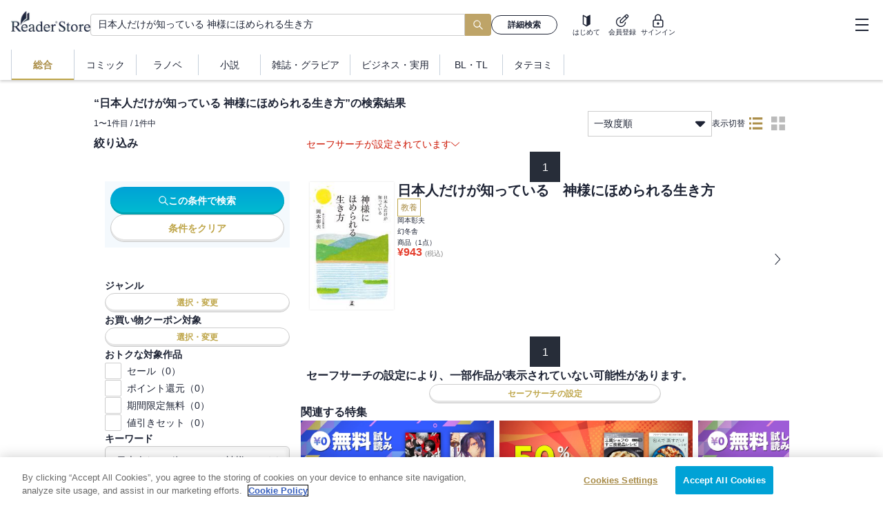

--- FILE ---
content_type: text/x-component
request_url: https://ebookstore.sony.jp/novel/?_rsc=d7v3y
body_size: 7298
content:
3:I[39275,[],""]
4:I[61343,[],""]
0:["6FgJSDI9Uye9GiemJ99Iy",[["children","novel",["novel",{"children":["__PAGE__",{}]}],["novel",{"children":["__PAGE__",{},[["$L1","$L2"],null],null]},["$","$L3",null,{"parallelRouterKey":"children","segmentPath":["children","novel","children"],"error":"$undefined","errorStyles":"$undefined","errorScripts":"$undefined","template":["$","$L4",null,{}],"templateStyles":"$undefined","templateScripts":"$undefined","notFound":"$undefined","notFoundStyles":"$undefined","styles":null}],null],[null,"$L5"]]]]
5:[["$","meta","0",{"name":"viewport","content":"width=device-width, initial-scale=1"}],["$","meta","1",{"charSet":"utf-8"}],["$","title","2",{"children":"å°èª¬ãƒ»æ–‡èŠ¸ | ã‚½ãƒ‹ãƒ¼ã®é›»å­æ›¸ç±ã‚¹ãƒˆã‚¢ -Reader Store"}],["$","meta","3",{"name":"description","content":"å°èª¬ãƒ»æ–‡èŠ¸ã‚’è²·ã†ãªã‚‰Reader Storeã€€ç„¡æ–™ã§èª­ã‚ã‚‹æ›¸ç±ã‚‚å¤šæ•°ç”¨æ„ï¼æ–°åˆŠæƒ…å ±ã‚„ãƒ©ãƒ³ã‚­ãƒ³ã‚°ã€ã‚»ãƒ¼ãƒ«æƒ…å ±ã‚‚æ¯Žæ—¥æ›´æ–°ï¼å……å®Ÿã®å“æƒãˆã«åŠ ãˆã€æ–°åˆŠã‚‚ç¶šã€…å…¥è·ä¸­ï¼"}],["$","meta","4",{"name":"keywords","content":"å°èª¬,æ–‡èŠ¸,ãƒŸã‚¹ãƒ†ãƒªãƒ¼,SF,ç„¡æ–™,Reader Store,Sony"}],["$","meta","5",{"name":"robots","content":"index, follow"}],["$","link","6",{"rel":"canonical","href":"https://ebookstore.sony.jp/novel/"}],["$","meta","7",{"property":"og:title","content":"å°èª¬ãƒ»æ–‡èŠ¸ | ã‚½ãƒ‹ãƒ¼ã®é›»å­æ›¸ç±ã‚¹ãƒˆã‚¢ -Reader Store"}],["$","meta","8",{"property":"og:description","content":"å°èª¬ãƒ»æ–‡èŠ¸ã‚’è²·ã†ãªã‚‰Reader Storeã€€ç„¡æ–™ã§èª­ã‚ã‚‹æ›¸ç±ã‚‚å¤šæ•°ç”¨æ„ï¼æ–°åˆŠæƒ…å ±ã‚„ãƒ©ãƒ³ã‚­ãƒ³ã‚°ã€ã‚»ãƒ¼ãƒ«æƒ…å ±ã‚‚æ¯Žæ—¥æ›´æ–°ï¼å……å®Ÿã®å“æƒãˆã«åŠ ãˆã€æ–°åˆŠã‚‚ç¶šã€…å…¥è·ä¸­ï¼"}],["$","meta","9",{"property":"og:url","content":"https://ebookstore.sony.jp/novel/"}],["$","meta","10",{"property":"og:site_name","content":"é›»å­æ›¸ç±ãƒ»é›»å­ã‚³ãƒŸãƒƒã‚¯ã‚¹ãƒˆã‚¢ Reader Store / Sony"}],["$","meta","11",{"property":"og:image","content":"https://ebookstore.sony.jp/cms-assets/materials/ogp.png"}],["$","meta","12",{"property":"og:type","content":"website"}],["$","meta","13",{"name":"twitter:card","content":"summary"}],["$","meta","14",{"name":"twitter:site","content":"@ReaderStore_JP"}],["$","meta","15",{"name":"twitter:title","content":"å°èª¬ãƒ»æ–‡èŠ¸ | ã‚½ãƒ‹ãƒ¼ã®é›»å­æ›¸ç±ã‚¹ãƒˆã‚¢ -Reader Store"}],["$","meta","16",{"name":"twitter:description","content":"å°èª¬ãƒ»æ–‡èŠ¸ã‚’è²·ã†ãªã‚‰Reader Storeã€€ç„¡æ–™ã§èª­ã‚ã‚‹æ›¸ç±ã‚‚å¤šæ•°ç”¨æ„ï¼æ–°åˆŠæƒ…å ±ã‚„ãƒ©ãƒ³ã‚­ãƒ³ã‚°ã€ã‚»ãƒ¼ãƒ«æƒ…å ±ã‚‚æ¯Žæ—¥æ›´æ–°ï¼å……å®Ÿã®å“æƒãˆã«åŠ ãˆã€æ–°åˆŠã‚‚ç¶šã€…å…¥è·ä¸­ï¼"}],["$","meta","17",{"name":"twitter:image","content":"https://ebookstore.sony.jp/cms-assets/materials/ogp.png"}]]
1:null
6:I[1868,["9241","static/chunks/9241-851cd8c1b03fcb21.js","6043","static/chunks/6043-c8f9121a86be560f.js","4072","static/chunks/4072-9aa21c5ae16dc7cd.js","9483","static/chunks/9483-89e516f80812ee6a.js","5104","static/chunks/5104-5bd85192c0fea454.js","7055","static/chunks/7055-5787150f320c1cb3.js","2072","static/chunks/2072-6dad9f45ed5af3c9.js","3111","static/chunks/3111-4c536dccc2d60a55.js","2991","static/chunks/2991-da3224775fb34725.js","9247","static/chunks/9247-1f09b3a29a3a516e.js","5948","static/chunks/5948-07b01ee08cc88e40.js","6174","static/chunks/app/novel/page-01140e34f4a93d9d.js"],"SWRProvider"]
7:I[32011,["9241","static/chunks/9241-851cd8c1b03fcb21.js","6043","static/chunks/6043-c8f9121a86be560f.js","4072","static/chunks/4072-9aa21c5ae16dc7cd.js","9483","static/chunks/9483-89e516f80812ee6a.js","5104","static/chunks/5104-5bd85192c0fea454.js","7055","static/chunks/7055-5787150f320c1cb3.js","2072","static/chunks/2072-6dad9f45ed5af3c9.js","3111","static/chunks/3111-4c536dccc2d60a55.js","2991","static/chunks/2991-da3224775fb34725.js","9247","static/chunks/9247-1f09b3a29a3a516e.js","5948","static/chunks/5948-07b01ee08cc88e40.js","6174","static/chunks/app/novel/page-01140e34f4a93d9d.js"],"DefaultLayout"]
8:I[74594,["9241","static/chunks/9241-851cd8c1b03fcb21.js","6043","static/chunks/6043-c8f9121a86be560f.js","4072","static/chunks/4072-9aa21c5ae16dc7cd.js","9483","static/chunks/9483-89e516f80812ee6a.js","5104","static/chunks/5104-5bd85192c0fea454.js","7055","static/chunks/7055-5787150f320c1cb3.js","2072","static/chunks/2072-6dad9f45ed5af3c9.js","3111","static/chunks/3111-4c536dccc2d60a55.js","2991","static/chunks/2991-da3224775fb34725.js","9247","static/chunks/9247-1f09b3a29a3a516e.js","5948","static/chunks/5948-07b01ee08cc88e40.js","6174","static/chunks/app/novel/page-01140e34f4a93d9d.js"],"TopTemplate"]
9:I[8475,["9241","static/chunks/9241-851cd8c1b03fcb21.js","6043","static/chunks/6043-c8f9121a86be560f.js","4072","static/chunks/4072-9aa21c5ae16dc7cd.js","9483","static/chunks/9483-89e516f80812ee6a.js","5104","static/chunks/5104-5bd85192c0fea454.js","7055","static/chunks/7055-5787150f320c1cb3.js","2072","static/chunks/2072-6dad9f45ed5af3c9.js","3111","static/chunks/3111-4c536dccc2d60a55.js","2991","static/chunks/2991-da3224775fb34725.js","9247","static/chunks/9247-1f09b3a29a3a516e.js","5948","static/chunks/5948-07b01ee08cc88e40.js","6174","static/chunks/app/novel/page-01140e34f4a93d9d.js"],"RankingIcon"]
a:I[29199,["9241","static/chunks/9241-851cd8c1b03fcb21.js","6043","static/chunks/6043-c8f9121a86be560f.js","4072","static/chunks/4072-9aa21c5ae16dc7cd.js","9483","static/chunks/9483-89e516f80812ee6a.js","5104","static/chunks/5104-5bd85192c0fea454.js","7055","static/chunks/7055-5787150f320c1cb3.js","2072","static/chunks/2072-6dad9f45ed5af3c9.js","3111","static/chunks/3111-4c536dccc2d60a55.js","2991","static/chunks/2991-da3224775fb34725.js","9247","static/chunks/9247-1f09b3a29a3a516e.js","5948","static/chunks/5948-07b01ee08cc88e40.js","6174","static/chunks/app/novel/page-01140e34f4a93d9d.js"],"FreeBookIcon"]
2:["$","$L6",null,{"value":{"fallback":{"/pickup/novel":[{"bookProps":{"name":"æ™‚ã®å®¶","imageUrl":"https://ebookstore.sony.jp/photo/BT00020391/BT000203916100100101_LARGE.jpg","link":"/title/02039161/id/BT000203916100100101/","aid":"BT000203916100100101","titleId":"02039161","authors":["é³¥å±±ã¾ã“ã¨"],"adultLevel":0,"badgeCode":null,"isSeries":false,"discountPercentage":"$undefined","disableDualPricing":null,"isReadableNotLogin":true,"price":1980,"isMainFileMounting":true,"salableStartTm":"2025-10-22T00:00:00"},"pickupContent":{"fieldId":"pickup","aid":"BT000203916100100101","description":"ã€èŠ¥å·è³žå—è³žä½œã€‘é’å¹´ã¯æãã€‚ãã®å®¶ã®åºŠã‚’ã€æŸ±ã‚’ã€å¤©äº•ã‚’ã€ã‚¿ã‚¤ãƒ«ã‚’ã€å£ã‚’ã€ãã“ã«åˆ»ã¾ã‚ŒãŸè¨˜æ†¶ã‚’"}},{"bookProps":{"name":"å«ã³","imageUrl":"https://ebookstore.sony.jp/photo/LT00023939/LT000239396004063898_LARGE.jpg","link":"/title/11354949/id/LT000239396004063898/","aid":"LT000239396004063898","titleId":"11354949","authors":["ç• å±±ä¸‘é›„"],"adultLevel":0,"badgeCode":4,"isSeries":false,"discountPercentage":"$undefined","disableDualPricing":null,"isReadableNotLogin":true,"price":1870,"isMainFileMounting":true,"salableStartTm":"2026-01-14T00:00:00"},"pickupContent":{"fieldId":"pickup","aid":"LT000239396004063898","description":"ã€èŠ¥å·è³žå—è³žä½œã€‘æ—©é‡Žã²ã‹ã‚‹ã¯ã€Œå…ˆç”Ÿã€ã«æ‰“ã¡ã®ã‚ã•ã‚Œã€éŠ…é¸ã¨åœŸåœ°ã®æ¥æ­´ã‚’å­¦ã³å§‹ã‚ã‚‹ã€‚æ‹æ„›æ”¿æ²»å°èª¬"}},{"bookProps":{"name":"ã‚«ãƒ•ã‚§ãƒ¼ã®å¸°ã‚Šé“","imageUrl":"https://ebookstore.sony.jp/photo/LT00023472/LT000234725003837685_LARGE.jpg","link":"/title/11289796/id/LT000234725003837685/","aid":"LT000234725003837685","titleId":"11289796","authors":["å¶‹æ´¥è¼"],"adultLevel":0,"badgeCode":null,"isSeries":false,"discountPercentage":"$undefined","disableDualPricing":null,"isReadableNotLogin":true,"price":1800,"isMainFileMounting":true,"salableStartTm":"2025-11-12T00:00:00"},"pickupContent":{"fieldId":"pickup","aid":"LT000234725003837685","description":"ã€ç›´æœ¨è³žå—è³žä½œã€‘é£Ÿå ‚ã‚„å–«èŒ¶ã‚‚å…¼ã­ãŸè¿‘éš£ä½æ°‘ã®æ†©ã„ã®å ´ã«ã¯ã€å®¢ã‚’ã‚‚ã¦ãªã™å€‹æ€§è±Šã‹ãªå¥³çµ¦ãŒã„ãŸ"}},{"bookProps":{"name":"å†ä¼š","imageUrl":"https://ebookstore.sony.jp/photo/LT00004744/LT000047443000512301_LARGE.jpg","link":"/title/10200645/id/LT000047443000512301/","aid":"LT000047443000512301","titleId":"10200645","authors":["æ¨ªé–¢å¤§"],"adultLevel":0,"badgeCode":null,"isSeries":false,"discountPercentage":"$undefined","disableDualPricing":null,"isReadableNotLogin":true,"price":836,"isMainFileMounting":true,"salableStartTm":"2015-11-13T00:00:00"},"pickupContent":{"fieldId":"pickup","aid":"LT000047443000512301","description":"ãƒ‰ãƒ©ãƒžæ”¾é€ä¸­ï¼å°å­¦æ ¡å’æ¥­ã®ç›´å‰ã€æ‚²ã—ã„è¨˜æ†¶ã¨ã¨ã‚‚ã«æ‹³éŠƒã‚’ã‚¿ã‚¤ãƒ ã‚«ãƒ—ã‚»ãƒ«ã«å°ã˜è¾¼ã‚ãŸå¹¼ãªã˜ã¿å››äººçµ„ã¯"}},{"bookProps":{"name":"83æ­³ã€ã‚‚ãµã‚‚ãµã®ãƒã‚ºãƒŸã‚’æ‹¾ã†ã€‚ãã—ã¦äººç”ŸãŒå¤‰ã‚ã‚‹ã€‚","imageUrl":"https://ebookstore.sony.jp/photo/LT00023763/LT000237635003974859_LARGE.jpg","link":"/title/11327334/id/LT000237635003974859/","aid":"LT000237635003974859","titleId":"11327334","authors":["ã‚µã‚¤ãƒ¢ãƒ³ãƒ»ãƒ´ã‚¡ãƒ³ãƒ»ãƒ–ãƒ¼ã‚¤","å¯ºå°¾ã¾ã¡å­"],"adultLevel":0,"badgeCode":null,"isSeries":false,"discountPercentage":"$undefined","disableDualPricing":null,"isReadableNotLogin":true,"price":1320,"isMainFileMounting":true,"salableStartTm":"2025-12-25T00:00:00"},"pickupContent":{"fieldId":"pickup","aid":"LT000237635003974859","description":"æ­»ã‚’å¾…ã¤ã ã‘ã ã£ãŸè€å¥³ã¨ãƒã‚ºãƒŸã®ãƒãƒ¼ãƒˆãƒ•ãƒ«ãªâ€¦ã¨æ€ã„ãã‚„ã€ã‚¸ã‚§ãƒƒãƒˆã‚³ãƒ¼ã‚¹ã‚¿ãƒ¼å±•é–‹ã®å¥‡è·¡ãªç‰©èªž"}},{"bookProps":{"name":"ç”Ÿãã¨ã‚‹ã‚","imageUrl":"https://ebookstore.sony.jp/photo/LT00023861/LT000238612004030912_LARGE.jpg","link":"/title/11343690/id/LT000238612004030912/","aid":"LT000238612004030912","titleId":"11343690","authors":["åˆå‰ç›´æ¨¹"],"adultLevel":0,"badgeCode":0,"isSeries":false,"discountPercentage":"$undefined","disableDualPricing":null,"isReadableNotLogin":true,"price":2200,"isMainFileMounting":true,"salableStartTm":"2026-01-28T00:00:00"},"pickupContent":{"fieldId":"pickup","aid":"LT000238612004030912","description":"åˆå‰ç›´æ¨¹6å¹´ã¶ã‚Šã®é•·ç·¨å°èª¬ï¼ ã€Žç«èŠ±ã€ã‹ã‚‰10å¹´å¾Œã«æ›¸ãä¸Šã’ãŸæ–°ãŸãªä»£è¡¨ä½œ"}},{"bookProps":{"name":"é’å¤©","imageUrl":"https://ebookstore.sony.jp/photo/LT00023749/LT000237494003967065_LARGE.jpg","link":"/title/11326085/id/LT000237494003967065/","aid":"LT000237494003967065","titleId":"11326085","authors":["è‹¥æž—æ­£æ­"],"adultLevel":0,"badgeCode":0,"isSeries":false,"discountPercentage":"$undefined","disableDualPricing":null,"isReadableNotLogin":true,"price":1900,"isMainFileMounting":false,"salableStartTm":"2026-02-20T00:00:00"},"pickupContent":{"fieldId":"pickup","aid":"LT000237494003967065","description":"ã‚ªãƒ¼ãƒ‰ãƒªãƒ¼ãƒ»è‹¥æž—æ­£æ­ã€é’æ˜¥ã®è‹¦ã¿ã¨æ‚¦ã³ã«æº€ã¡ãŸã€è‘—è€…æ¸¾èº«ã®åˆå°èª¬ã€‚"}}],"@\"/search/rank\",#sort:@\"a1d desc\",,safeAdult:true,ignoreGenres:@\"A00003\",,floorId:3,count:7,,":{"response":{"numFound":120811,"start":0,"docs":[{"iid":"LT000153001001328921","mst":"content","review_point_r":4.5,"sample_page_exists_flg_i":1,"price_im":[850],"genre_sv":["A00005","B00053"],"review_count_i":714,"adult_lv_iv":[0],"reservation_open_tm_d":"2021-09-02T15:00:00Z","full_submission_flg_i":1,"price_min_im":[850],"ds":1,"title_id_s":"10619327","badge_code_im":[6],"main_file_mounting_flg_i":1,"author_nm_display_s":"å‰ç”°ã€€ä¿®ä¸€","publisher_nm_sv":["æœæ—¥æ–°èžå‡ºç‰ˆ"],"price_max_im":[850],"is_readable_not_login_i":1,"thumbnail_sm":["https://ebookstore.sony.jp/photo/LT00015300/LT000153001001328921_,XLARGE.jpg,LARGE.jpg,MIDDLE.jpg,SMALL.jpg"],"salable_start_tm_d":"2021-09-06T15:00:00Z","name_su":"å›½å® ä¸‹ èŠ±é“ç¯‡","reservation_close_tm_d":"2021-09-06T14:00:00Z","title_explanation_long_su":"é³´ã‚Šã‚„ã¾ã¬æ‹æ‰‹ã¨çœ©ã—ã„ã»ã©ã®å…‰ã€äººç”Ÿã®å¢ƒåœ°ãŒã“ã“ã«ã‚ã‚‹â”€â”€ã€‚èŠå±…ã ã‘ã«ç”Ÿãã¦ããŸç”·ãŸã¡ã€‚ãã®å‘½ã‚’è³­ã—ã¦ãªãŠã€è¦‹æžœã¦ã¬å¤¢ã‚’è¿½ã„æ±‚ã‚ã¦ã„ãã€‚èŠ¸è¡“é¸å¥¨æ–‡éƒ¨ç§‘å­¦å¤§è‡£è³žã€ä¸­å¤®å…¬è«–æ–‡èŠ¸è³žã‚’ãƒ€ãƒ–ãƒ«å—è³žã€ã€Žæ‚ªäººã€ã€Žæ€’ã‚Šã€ã«ã¤ã¥ãã‚¨ãƒ³ã‚¿ãƒ¼ãƒ†ã‚¤ãƒ¡ãƒ³ãƒˆè¶…å¤§ä½œï¼","suggest_cat_view_su":"å°èª¬"},{"iid":"LT000239536004073978","mst":"content","sample_page_exists_flg_i":1,"price_im":[2640],"genre_sv":["A00005","B00057","C00200"],"adult_lv_iv":[0],"reservation_open_tm_d":"2026-01-12T15:00:00Z","full_submission_flg_i":1,"price_min_im":[2640],"ds":1,"title_id_s":"11040091","badge_code_im":[3],"main_file_mounting_flg_i":1,"author_nm_display_s":"ãƒ¬ãƒ™ãƒƒã‚«ãƒ»ãƒ¤ãƒ­ã‚¹|sep|åŽŸå³¶æ–‡ä¸–","publisher_nm_sv":["æ—©å·æ›¸æˆ¿"],"price_max_im":[2640],"is_readable_not_login_i":1,"thumbnail_sm":["https://ebookstore.sony.jp/photo/LT00023953/LT000239536004073978_,XLARGE.jpg,LARGE.jpg,MIDDLE.jpg,SMALL.jpg"],"salable_start_tm_d":"2026-01-20T15:00:00Z","name_su":"ãƒ•ã‚©ãƒ¼ã‚¹ãƒ»ã‚¦ã‚£ãƒ³ã‚°ï¼“â€•æ˜ãçž³ã®ç«œé¨Žæ‰‹â€• ä¸Š","reservation_close_tm_d":"2026-01-20T14:00:00Z","title_explanation_long_su":"<b>2025å¹´æœ¬å±‹å¤§è³žç¿»è¨³å°èª¬éƒ¨é–€ç¬¬ï¼‘ä½ã€Žãƒ•ã‚©ãƒ¼ã‚¹ãƒ»ã‚¦ã‚£ãƒ³ã‚°â€•ç¬¬å››é¨Žç«œå›£ã®æˆ¦å§«â€•ã€ç¶šç¯‡</b><br><br>ãƒ´ã‚¡ã‚¤ã‚ªãƒ¬ãƒƒãƒˆãŒç«œé¨Žæ‰‹å€™è£œç”Ÿã«ãªã£ã¦ä¸€å¹´åŠã€å¦–è¡“ä½¿ã„ã¨ã®æˆ¦é—˜ãŒæ¿€ã—ã•ã‚’å¢—ã™ãªã‹ã€å½¼å¥³ã‚’å®ˆã‚ã†ã¨ã—ãŸã‚¼ã‚¤ãƒ‡ãƒ³ãŒé—‡ã«å¢œã¡ãŸâ€•â€•å½¼ã‚’å–ã‚Šæˆ»ã™ã“ã¨ã¯ã§ãã‚‹ã®ã‹ï¼Ÿã€€ãƒ´ã‚¡ã‚¤ã‚ªãƒ¬ãƒƒãƒˆã¯ç«œãŸã¡ã¨ã¨ã‚‚ã«æœªçŸ¥ã®åœŸåœ°ã¸æ—…ç«‹ã¡ã€æ„›ã™ã‚‹äººã€…ã‚’æ•‘ã†æ–¹ç­–ã‚’ã•ãã‚‹ãŒãƒ»ãƒ»ãƒ»ãƒ»ãƒ»ãƒ»!?","suggest_cat_view_su":"å°èª¬"},{"iid":"LT000239536004073979","mst":"content","sample_page_exists_flg_i":1,"price_im":[2640],"genre_sv":["A00005","B00057","C00200"],"adult_lv_iv":[0],"reservation_open_tm_d":"2026-01-12T15:00:00Z","full_submission_flg_i":1,"price_min_im":[2640],"ds":1,"title_id_s":"11040091","badge_code_im":[3],"main_file_mounting_flg_i":1,"author_nm_display_s":"ãƒ¬ãƒ™ãƒƒã‚«ãƒ»ãƒ¤ãƒ­ã‚¹|sep|åŽŸå³¶æ–‡ä¸–","publisher_nm_sv":["æ—©å·æ›¸æˆ¿"],"price_max_im":[2640],"is_readable_not_login_i":1,"thumbnail_sm":["https://ebookstore.sony.jp/photo/LT00023953/LT000239536004073979_,XLARGE.jpg,LARGE.jpg,MIDDLE.jpg,SMALL.jpg"],"salable_start_tm_d":"2026-01-20T15:00:00Z","name_su":"ãƒ•ã‚©ãƒ¼ã‚¹ãƒ»ã‚¦ã‚£ãƒ³ã‚°ï¼“â€•æ˜ãçž³ã®ç«œé¨Žæ‰‹â€• ä¸‹","reservation_close_tm_d":"2026-01-20T14:00:00Z","title_explanation_long_su":"<b>2025å¹´æœ¬å±‹å¤§è³žç¿»è¨³å°èª¬éƒ¨é–€ç¬¬ï¼‘ä½ã€Žãƒ•ã‚©ãƒ¼ã‚¹ãƒ»ã‚¦ã‚£ãƒ³ã‚°â€•ç¬¬å››é¨Žç«œå›£ã®æˆ¦å§«â€•ã€ç¶šç¯‡</b><br><br>ãƒ´ã‚¡ã‚¤ã‚ªãƒ¬ãƒƒãƒˆãŒç«œé¨Žæ‰‹å€™è£œç”Ÿã«ãªã£ã¦ä¸€å¹´åŠã€å¦–è¡“ä½¿ã„ã¨ã®æˆ¦é—˜ãŒæ¿€ã—ã•ã‚’å¢—ã™ãªã‹ã€å½¼å¥³ã‚’å®ˆã‚ã†ã¨ã—ãŸã‚¼ã‚¤ãƒ‡ãƒ³ãŒé—‡ã«å¢œã¡ãŸâ€•â€•å½¼ã‚’å–ã‚Šæˆ»ã™ã“ã¨ã¯ã§ãã‚‹ã®ã‹ï¼Ÿã€€ãƒ´ã‚¡ã‚¤ã‚ªãƒ¬ãƒƒãƒˆã¯ç«œãŸã¡ã¨ã¨ã‚‚ã«æœªçŸ¥ã®åœŸåœ°ã¸æ—…ç«‹ã¡ã€æ„›ã™ã‚‹äººã€…ã‚’æ•‘ã†æ–¹ç­–ã‚’ã•ãã‚‹ãŒãƒ»ãƒ»ãƒ»ãƒ»ãƒ»ãƒ»!?","suggest_cat_view_su":"å°èª¬"},{"iid":"LT000153001001328920","mst":"content","review_point_r":4.4,"sample_page_exists_flg_i":1,"price_im":[850],"genre_sv":["A00005","B00053"],"review_count_i":548,"adult_lv_iv":[0],"reservation_open_tm_d":"2021-09-02T15:00:00Z","full_submission_flg_i":1,"price_min_im":[850],"ds":1,"title_id_s":"10619327","main_file_mounting_flg_i":1,"author_nm_display_s":"å‰ç”°ã€€ä¿®ä¸€","publisher_nm_sv":["æœæ—¥æ–°èžå‡ºç‰ˆ"],"price_max_im":[850],"is_readable_not_login_i":1,"thumbnail_sm":["https://ebookstore.sony.jp/photo/LT00015300/LT000153001001328920_,XLARGE.jpg,LARGE.jpg,MIDDLE.jpg,SMALL.jpg"],"salable_start_tm_d":"2021-09-06T15:00:00Z","name_su":"å›½å® ä¸Š é’æ˜¥ç¯‡","reservation_close_tm_d":"2021-09-06T14:00:00Z","title_explanation_long_su":"ä¿ºãŸã¡ã¯è¸Šã‚Œã‚‹ã€‚ã ã‹ã‚‰ã‚‚ã£ã¨ç¾Žã—ã„ä¸–ç•Œã«ç«‹ãŸã›ã¦ãã‚Œï¼ã€€æ¥µé“ã¨æ¢¨åœ’ã€‚ç”Ÿã„ç«‹ã¡ã‚‚æ‰èƒ½ã‚‚é•ã†è‹¥ãäºŒäººã®å½¹è€…ãŒã€èŠ¸ã®é“ã«é’æ˜¥ã‚’æ§ã’ã¦ã„ãã€‚èŠ¸è¡“é¸å¥¨æ–‡éƒ¨ç§‘å­¦å¤§è‡£è³žã€ä¸­å¤®å…¬è«–æ–‡èŠ¸è³žã‚’ãƒ€ãƒ–ãƒ«å—è³žã€ä½œå®¶ç”Ÿæ´»20å‘¨å¹´ã®ç¯€ç›®ã‚’é£¾ã‚‹èŠ¸é“å°èª¬ã®é‡‘å­—å¡”ã€‚","suggest_cat_view_su":"å°èª¬"},{"iid":"BT000209338000100101","mst":"content","review_point_r":4.2,"sample_page_exists_flg_i":1,"price_im":[900],"genre_sv":["A00005","B00056","C00197"],"review_count_i":22,"adult_lv_iv":[0],"reservation_open_tm_d":"2025-12-04T15:00:00Z","full_submission_flg_i":1,"price_min_im":[900],"ds":1,"title_id_s":"02093380","main_file_mounting_flg_i":1,"author_nm_display_s":"ã€Žã“ã®ãƒŸã‚¹ãƒ†ãƒªãƒ¼ãŒã™ã”ã„ï¼ã€ç·¨é›†éƒ¨","publisher_nm_sv":["å®å³¶ç¤¾"],"price_max_im":[900],"is_readable_not_login_i":1,"thumbnail_sm":["https://ebookstore.sony.jp/photo/BT00020933/BT000209338000100101_,XLARGE.jpg,LARGE.jpg,MIDDLE.jpg,SMALL.jpg"],"salable_start_tm_d":"2025-12-04T15:00:00Z","name_su":"ã“ã®ãƒŸã‚¹ãƒ†ãƒªãƒ¼ãŒã™ã”ã„ï¼ 2026å¹´ç‰ˆ","reservation_close_tm_d":"2025-12-04T14:00:00Z","title_explanation_long_su":"<b>â€»ã“ã®å•†å“ã¯ã‚¿ãƒ–ãƒ¬ãƒƒãƒˆãªã©å¤§ãã„ãƒ‡ã‚£ã‚¹ãƒ—ãƒ¬ã‚¤ã‚’å‚™ãˆãŸç«¯æœ«ã§èª­ã‚€ã“ã¨ã«é©ã—ã¦ã„ã¾ã™ã€‚ã¾ãŸã€æ–‡å­—ã ã‘ã‚’æ‹¡å¤§ã™ã‚‹ã“ã¨ã‚„ã€æ–‡å­—åˆ—ã®ãƒã‚¤ãƒ©ã‚¤ãƒˆã€æ¤œç´¢ã€è¾žæ›¸ã®å‚ç…§ã€å¼•ç”¨ãªã©ã®æ©Ÿèƒ½ãŒä½¿ç”¨ã§ãã¾ã›ã‚“ã€‚</b><br><br>37å¹´ã®ä¿¡é ¼ã¨å®Ÿç¸¾ã‚’èª‡ã‚‹ã€æ–°ä½œãƒŸã‚¹ãƒ†ãƒªãƒ¼ãƒ©ãƒ³ã‚­ãƒ³ã‚°ãƒ–ãƒƒã‚¯ã§ã™ã€‚<br><br>è¡¨ç´™ã‚’é£¾ã‚‹ã®ã¯ã‚²ãƒ¼ãƒ ã€Žéƒ½å¸‚ä¼èª¬è§£ä½“ã‚»ãƒ³ã‚¿ãƒ¼ã€ã®æãä¸‹ã‚ã—ã‚¤ãƒ©ã‚¹ãƒˆï¼<br>å·»é ­ã§ã¯ã€é–‹ç™ºãƒãƒ¼ãƒ ã®å¢“å ´æ–‡åº«ã‹ã‚‰ãƒãƒ•ãƒãƒ•ãƒ»ãŠã§ãƒ¼ã‚“æ°ã€ãƒ¢ãƒã‚­ãƒ³æ°ã€é›†è‹±ç¤¾ã‚²ãƒ¼ãƒ ã‚ºã‹ã‚‰æž—çœŸç†æ°ã‚’æ‹›ãã€<br>ã‚²ãƒ¼ãƒ ã‚’æ„›ã™ã‚‹ãƒŸã‚¹ãƒ†ãƒªãƒ¼ä½œå®¶ãƒ»ä»Šæ‘æ˜Œå¼˜æ°ã€å††å±…æŒ½æ°ã¨ã€ã€Žéƒ½å¸‚ä¼èª¬è§£ä½“ã‚»ãƒ³ã‚¿ãƒ¼ã€ã«ã¤ã„ã¦èªžã‚Šåˆã£ã¦ã„ãŸã ãã¾ã—ãŸã€‚<br><br>ä¼Šå¹äºœé–€Ã—å¤æ³‰è¿¦åÃ—å‚ä¸Šæ³‰Ã—ç™½å·å°šå²ã«ã‚ˆã‚‹ã€<br>æ°—é‹­ã®ä½œå®¶å¤§é›†åˆï¼ æ­´å²ãƒ»æ™‚ä»£ãƒŸã‚¹ãƒ†ãƒªãƒ¼åº§è«‡ä¼šã‚‚å¿…èª­ï¼<br><br>æ›´ã«ã€ãƒŸã‚¹ãƒ†ãƒªãƒ¼ä½œå®¶44åã«æŠ•ç¥¨ã„ãŸã ã„ãŸ<br>æ²¡å¾Œ60å‘¨å¹´ä¼ç”»ã€€ã“ã®æ±Ÿæˆ¸å·ä¹±æ­©ãŒã™ã”ã„ï¼ ãƒ™ã‚¹ãƒˆ10ã‚‚ç™ºè¡¨ï¼<br>ã©ã®ä½œå“ãŒãƒ©ãƒ³ã‚¯ã‚¤ãƒ³ã—ãŸã‹ã€ãœã²ã”ç¢ºèªãã ã•ã„ã€‚<br><br>å„æ¥­ç•Œäººã‚‚æ³¨ç›®ã™ã‚‹2025å¹´ã®å›½å†…&æµ·å¤–ã®ãƒŸã‚¹ãƒ†ãƒªãƒ¼å°èª¬ãƒ©ãƒ³ã‚­ãƒ³ã‚°ãƒ»ãƒ™ã‚¹ãƒˆ20ã€<br>è¶…äººæ°—ä½œå®¶ã«ã‚ˆã‚‹è‡ªèº«ã®æ–°åˆŠæƒ…å ±&ç‰¹åˆ¥ã‚¨ãƒƒã‚»ã‚¤ãªã©ã€ä¾‹å¹´ã®äººæ°—ã‚³ãƒ³ãƒ†ãƒ³ãƒ„ã‚‚å……å®Ÿã®ä¸€å†Šã§ã™ã€‚","suggest_cat_view_su":"å°èª¬"},{"iid":"LT000206056002519143","mst":"content","review_point_r":4,"sample_page_exists_flg_i":1,"price_im":[858],"genre_sv":["A00005","B00053"],"review_count_i":1,"adult_lv_iv":[0],"full_submission_flg_i":1,"price_min_im":[858],"ds":1,"title_id_s":"10843168","badge_code_im":[7],"main_file_mounting_flg_i":1,"author_nm_display_s":"æ‰‡é¢¨æ°—å‘¨|sep|ã“ã‚€ã´","publisher_nm_sv":["KADOKAWA"],"price_max_im":[858],"is_readable_not_login_i":1,"thumbnail_sm":["https://ebookstore.sony.jp/photo/LT00020605/LT000206056002519143_,XLARGE.jpg,LARGE.jpg,MIDDLE.jpg,SMALL.jpg"],"salable_start_tm_d":"2024-07-09T15:00:00Z","name_su":"æ•™ãˆå­ã¨ã‚­ã‚¹ã‚’ã™ã‚‹ã€‚ãƒãƒ¬ãŸã‚‰çµ‚ã‚ã‚‹ã€‚ï¼“ã€é›»å­ç‰¹åˆ¥ç‰ˆã€‘","title_explanation_long_su":"å…ƒã‚«ãƒŽãŒå¼•ãèµ·ã“ã—ãŸéŠ€ã‚’å·¡ã‚‹é¨’å‹•ã‚‚åŽã¾ã‚Šã€å’æ¥­ã¾ã§ã¯ã“ã®é–¢ä¿‚ã‚’ç§˜å¯†ã«ã™ã‚‹ã“ã¨ã‚’æ”¹ã‚ã¦èª“ã„ã‚ã£ãŸéŠ€ã¨ç¯ä½³ã€‚ãã®çŸ¢å…ˆã€æ•™å¸«ã¨ç”Ÿå¾’ãŒä»˜ãåˆã£ã¦ã„ã‚‹ã¨ã„ã†å™‚ãŒå­¦æ ¡ä¸­ã§å›ã‹ã‚Œå§‹ã‚ã¦â€•â€•ã€‚","suggest_cat_view_su":"å°èª¬"},{"iid":"LT000197203002248662","mst":"content","review_point_r":5,"sample_page_exists_flg_i":1,"price_im":[814],"genre_sv":["A00005","B00053"],"review_count_i":1,"adult_lv_iv":[0],"reservation_open_tm_d":"2024-01-24T15:00:00Z","full_submission_flg_i":1,"price_min_im":[814],"ds":1,"title_id_s":"10843168","main_file_mounting_flg_i":1,"author_nm_display_s":"æ‰‡é¢¨æ°—å‘¨|sep|ã“ã‚€ã´","publisher_nm_sv":["KADOKAWA"],"price_max_im":[814],"is_readable_not_login_i":1,"thumbnail_sm":["https://ebookstore.sony.jp/photo/LT00019720/LT000197203002248662_,XLARGE.jpg,LARGE.jpg,MIDDLE.jpg,SMALL.jpg"],"salable_start_tm_d":"2024-02-08T15:00:00Z","name_su":"æ•™ãˆå­ã¨ã‚­ã‚¹ã‚’ã™ã‚‹ã€‚ãƒãƒ¬ãŸã‚‰çµ‚ã‚ã‚‹ã€‚ï¼’ã€é›»å­ç‰¹åˆ¥ç‰ˆã€‘","reservation_close_tm_d":"2024-02-08T14:00:00Z","title_explanation_long_su":"â˜…â˜…é›»å­æ›¸ç±ç‰¹å…¸ã€Žå¤§å¤‰ã ã£ãŸå¤œã€€ãã®ï¼’ã€ï¼†ç‰¹å…¸æãä¸‹ã‚ã—ã‚¤ãƒ©ã‚¹ãƒˆã‚’åŽéŒ²â˜…â˜…ã€€æš®äº•å…ˆç”Ÿã¨ã®ä¸€ä»¶ã‚’çµŒã¦ã€ä¿ºã¨æ¡åŽŸã¯ä¸€æ™‚çš„ã«é›¢ã‚Œã¯ã—ãŸãŒå…ƒã®â€œç§˜å¯†ã®æ‚ªã„é–¢ä¿‚â€ã«æˆ»ã£ãŸã€‚ãŸã æˆ»ã£ãŸã ã‘ã˜ã‚ƒãªãã€äº’ã„ã¸ã®æƒ³ã„ã‚’ã‚ˆã‚Šæ·±ã‚ã‚‹å½¢ã§ã€‚ãã‚“ãªã¨ãã€æ©äººã§å…ƒã‚«ãƒŽã®é«˜ç¥žæŸšé¦™â€•â€•ãƒ¦ã‚ºãŒç¾ã‚Œã€å®¶ã«ç½®ã„ã¦ã»ã—ã„ã¨é ¼ã¿è¾¼ã‚“ã§ãã¦ãƒ»ãƒ»ãƒ»ãƒ»ãƒ»ãƒ»ã€‚ã€€è‘›è—¤ã®æœ«ã€æ©ã‚’è¿”ã™ãŸã‚ã«æ¡ä»¶ä»˜ãã§å±…å€™ã‚’èªã‚ã‚‹ã‚‚ã€ãƒ¦ã‚ºã¯ã‚ˆã‚Šã‚’æˆ»ãã†ã¨ã‚ã®æ‰‹ã“ã®æ‰‹ã§èª˜ã£ã¦ãã‚‹ã€‚è¿·ã„ã®ä¸­ã§æ¡åŽŸã«ã‚‚ç›¸è«‡ã§ããšã€æˆ‘æ…¢ã ã‘ãŒç©ã¿é‡ãªã£ã¦ã„ãâ€•â€•ã€‚ã€€å¤§åˆ‡ã ã‹ã‚‰ã“ãã€æ‚©ã‚“ã§ã€æŠ±ãˆã¦ã€è¦‹ãˆãªããªã‚‹ã€‚ãã‚Œã§ã‚‚ã‚„ã£ã±ã‚Šå¤§äº‹ã«ã—ãŸãã¦ãƒ»ãƒ»ãƒ»ãƒ»ãƒ»ãƒ»ã€‚ç›®ã‚’è¦šã¾ã—ã€æ¡åŽŸã«è§£æ±ºç­–ã¨ã—ã¦ç›¸è«‡ã—ãŸã®ã¯ã€ä¿ºã¨æ¡åŽŸã®â€œåŒæ£²â€ã ã£ãŸâ€•â€•ã€‚","suggest_cat_view_su":"å°èª¬"}]}}}},"children":["$","$L7",null,{"topLevelHeading":true,"children":["$","$L8",null,{"bookcaseOptions":[{"type":"rsRecommend","props":{"frameId":1013005,"title":"ã‚ˆãè¦‹ã‚‹ä½œå“ã‹ã‚‰ãŠã™ã™ã‚æ–°åˆŠ","viewMore":true,"nextPageUrl":"/novel/newlist/?cs=reco_novel_1013005&genre[]=A00005&genre[]=A00006","count":10,"extOptions":{"floor":3,"genre":["A00005","A00006"],"start_dt":"20260108000000"},"filter":{"floor_id":3,"genre_id":["A00005","A00006"],"start_dt":"20260108000000","set_content_flg":"0","min_price":"1"},"bookcase":"emphasis","cs":"reco_novel_1013005"}},{"type":"pickup"},{"type":"pickupBanner"},{"type":"ranking","props":{"title":"äººæ°—ä½œå“ã‚’ãƒã‚§ãƒƒã‚¯ï¼","titleIcon":["$","$L9",null,{}],"bottomReadMoreTitle":"äººæ°—ä½œå“ã‚’ã‚‚ã£ã¨è¦‹ã‚‹","viewMore":"/novel/ranking","count":7,"floorId":3,"genreIds":"$undefined","sort":["a1d desc"],"cs":"rankd_novel"}},{"type":"rsRecommend","props":{"frameId":1001002,"title":"ã‚ãªãŸã«ãŠã™ã™ã‚","viewMore":true,"count":6,"extOptions":{"floor":3,"start_dt":"20251024000000"},"cs":"reco_novel_1001002","filter":{"floor_id":3,"ex_genre_id":["A00003","A00021"],"start_dt":"20251024000000","min_price":"99"}}},{"type":"rsRecommend","props":{"frameId":16001003,"title":"æœ€è¿‘ã¿ãŸä½œå“","viewMore":"/viewlist?cs=reco_novel_16001003","count":20,"revalidate":true,"bookcase":"scroll","cs":"reco_novel_16001003"}},{"type":"rsRecommend","props":{"frameId":1018001,"title":"ã‚ˆãè¦‹ã‚‹ä½œå“ã‹ã‚‰ãŠã™ã™ã‚ç„¡æ–™","titleIcon":["$","$La",null,{}],"viewMore":"/novel/free/?cs=reco_novel_1018001","count":6,"extOptions":{"floor":3,"genre":["A00005"]},"bookcase":"button","cs":"reco_novel_1018001","filter":{"floor_id":3,"genre_id":["A00005"],"free_count_min":"1"}}},{"type":"rsThemeTag","props":{"frameId":50008001,"header":{"title":"ãŠã™ã™ã‚ã®ãƒ†ãƒ¼ãƒžãƒ»ã‚¿ã‚°"},"floorId":3,"csPrefix":"recotag_novel_"}},{"type":"rsPlan","props":{"frameId":30001001,"count":20,"bookcaseCount":12}},{"type":"rsMultiStepRecommend","props":{"frameId":1000017,"preparationFrameId":1000003,"count":6,"filter":{"floor_id":3},"extOptions":{"floor":3},"cs":"reco_novel_1000017","nextPageUrl":"/tag/"}},{"type":"rsFeature","props":{"frameId":40008005,"header":{"title":"æ–°ç€ã®ç‰¹é›†","readMoreLink":"/features/?floor=novel&cs=recofeat_novel_40008005"},"extOptions":{"floor":3,"start_dt":"20260115000000"},"filter":{"floor_id":3,"start_dt":"20260115000000","banner_browser":"PCæœª"},"csPrefix":"recofeat_novel_"}},{"type":"rsRecommend","props":{"frameId":1001005,"title":"äºˆç´„å—ä»˜ä¸­ä½œå“","viewMore":true,"nextPageUrl":"/novel/newlist/?cs=reco_novel_1001005&tab=future","count":20,"extOptions":{"floor":3},"bookcase":"scroll","cs":"reco_novel_1001005","adultLevel":1,"filter":{"floor_id":3,"set_content_flg":"0","ex_genre_id":["A00003","A00008","A00009","A00021"]}}}]}]}]}]


--- FILE ---
content_type: text/x-component
request_url: https://ebookstore.sony.jp/business/?_rsc=d7v3y
body_size: 38361
content:
3:I[39275,[],""]
4:I[61343,[],""]
0:["6FgJSDI9Uye9GiemJ99Iy",[["children","business",["business",{"children":["__PAGE__",{}]}],["business",{"children":["__PAGE__",{},[["$L1","$L2"],null],null]},["$","$L3",null,{"parallelRouterKey":"children","segmentPath":["children","business","children"],"error":"$undefined","errorStyles":"$undefined","errorScripts":"$undefined","template":["$","$L4",null,{}],"templateStyles":"$undefined","templateScripts":"$undefined","notFound":"$undefined","notFoundStyles":"$undefined","styles":null}],null],[null,"$L5"]]]]
5:[["$","meta","0",{"name":"viewport","content":"width=device-width, initial-scale=1"}],["$","meta","1",{"charSet":"utf-8"}],["$","title","2",{"children":"ãƒ“ã‚¸ãƒã‚¹æ›¸ãƒ»å®Ÿç”¨æ›¸ | ã‚½ãƒ‹ãƒ¼ã®é›»å­æ›¸ç±ã‚¹ãƒˆã‚¢ -Reader Store"}],["$","meta","3",{"name":"description","content":"ãƒ“ã‚¸ãƒã‚¹æ›¸ãƒ»å®Ÿç”¨æ›¸ã‚’è²·ã†ãªã‚‰Reader Storeã€€ç„¡æ–™ã§èª­ã‚ã‚‹æ›¸ç±ã‚‚å¤šæ•°ç”¨æ„ï¼æ–°åˆŠæƒ…å ±ã‚„ãƒ©ãƒ³ã‚­ãƒ³ã‚°ã€ã‚»ãƒ¼ãƒ«æƒ…å ±ã‚‚æ¯Žæ—¥æ›´æ–°ï¼å……å®Ÿã®å“æƒãˆã«åŠ ãˆã€æ–°åˆŠã‚‚ç¶šã€…å…¥è·ä¸­ï¼"}],["$","meta","4",{"name":"keywords","content":"ãƒ“ã‚¸ãƒã‚¹æ›¸,å®Ÿç”¨æ›¸,ãƒ¬ã‚·ãƒ”,å¥åº·,ã‚¹ãƒãƒ¼ãƒ„,ç„¡æ–™,Reader Store,Sony"}],["$","meta","5",{"name":"robots","content":"index, follow"}],["$","link","6",{"rel":"canonical","href":"https://ebookstore.sony.jp/business/"}],["$","meta","7",{"property":"og:title","content":"ãƒ“ã‚¸ãƒã‚¹æ›¸ãƒ»å®Ÿç”¨æ›¸ | ã‚½ãƒ‹ãƒ¼ã®é›»å­æ›¸ç±ã‚¹ãƒˆã‚¢ -Reader Store"}],["$","meta","8",{"property":"og:description","content":"ãƒ“ã‚¸ãƒã‚¹æ›¸ãƒ»å®Ÿç”¨æ›¸ã‚’è²·ã†ãªã‚‰Reader Storeã€€ç„¡æ–™ã§èª­ã‚ã‚‹æ›¸ç±ã‚‚å¤šæ•°ç”¨æ„ï¼æ–°åˆŠæƒ…å ±ã‚„ãƒ©ãƒ³ã‚­ãƒ³ã‚°ã€ã‚»ãƒ¼ãƒ«æƒ…å ±ã‚‚æ¯Žæ—¥æ›´æ–°ï¼å……å®Ÿã®å“æƒãˆã«åŠ ãˆã€æ–°åˆŠã‚‚ç¶šã€…å…¥è·ä¸­ï¼"}],["$","meta","9",{"property":"og:url","content":"https://ebookstore.sony.jp/business/"}],["$","meta","10",{"property":"og:site_name","content":"é›»å­æ›¸ç±ãƒ»é›»å­ã‚³ãƒŸãƒƒã‚¯ã‚¹ãƒˆã‚¢ Reader Store / Sony"}],["$","meta","11",{"property":"og:image","content":"https://ebookstore.sony.jp/cms-assets/materials/ogp.png"}],["$","meta","12",{"property":"og:type","content":"website"}],["$","meta","13",{"name":"twitter:card","content":"summary"}],["$","meta","14",{"name":"twitter:site","content":"@ReaderStore_JP"}],["$","meta","15",{"name":"twitter:title","content":"ãƒ“ã‚¸ãƒã‚¹æ›¸ãƒ»å®Ÿç”¨æ›¸ | ã‚½ãƒ‹ãƒ¼ã®é›»å­æ›¸ç±ã‚¹ãƒˆã‚¢ -Reader Store"}],["$","meta","16",{"name":"twitter:description","content":"ãƒ“ã‚¸ãƒã‚¹æ›¸ãƒ»å®Ÿç”¨æ›¸ã‚’è²·ã†ãªã‚‰Reader Storeã€€ç„¡æ–™ã§èª­ã‚ã‚‹æ›¸ç±ã‚‚å¤šæ•°ç”¨æ„ï¼æ–°åˆŠæƒ…å ±ã‚„ãƒ©ãƒ³ã‚­ãƒ³ã‚°ã€ã‚»ãƒ¼ãƒ«æƒ…å ±ã‚‚æ¯Žæ—¥æ›´æ–°ï¼å……å®Ÿã®å“æƒãˆã«åŠ ãˆã€æ–°åˆŠã‚‚ç¶šã€…å…¥è·ä¸­ï¼"}],["$","meta","17",{"name":"twitter:image","content":"https://ebookstore.sony.jp/cms-assets/materials/ogp.png"}]]
1:null
6:I[1868,["9241","static/chunks/9241-851cd8c1b03fcb21.js","6043","static/chunks/6043-c8f9121a86be560f.js","4072","static/chunks/4072-9aa21c5ae16dc7cd.js","9483","static/chunks/9483-89e516f80812ee6a.js","5104","static/chunks/5104-5bd85192c0fea454.js","7055","static/chunks/7055-5787150f320c1cb3.js","2072","static/chunks/2072-6dad9f45ed5af3c9.js","3111","static/chunks/3111-4c536dccc2d60a55.js","2991","static/chunks/2991-da3224775fb34725.js","9247","static/chunks/9247-1f09b3a29a3a516e.js","5948","static/chunks/5948-07b01ee08cc88e40.js","6833","static/chunks/app/business/page-4c55abb35129ccc7.js"],"SWRProvider"]
12:I[32011,["9241","static/chunks/9241-851cd8c1b03fcb21.js","6043","static/chunks/6043-c8f9121a86be560f.js","4072","static/chunks/4072-9aa21c5ae16dc7cd.js","9483","static/chunks/9483-89e516f80812ee6a.js","5104","static/chunks/5104-5bd85192c0fea454.js","7055","static/chunks/7055-5787150f320c1cb3.js","2072","static/chunks/2072-6dad9f45ed5af3c9.js","3111","static/chunks/3111-4c536dccc2d60a55.js","2991","static/chunks/2991-da3224775fb34725.js","9247","static/chunks/9247-1f09b3a29a3a516e.js","5948","static/chunks/5948-07b01ee08cc88e40.js","6833","static/chunks/app/business/page-4c55abb35129ccc7.js"],"DefaultLayout"]
13:I[74594,["9241","static/chunks/9241-851cd8c1b03fcb21.js","6043","static/chunks/6043-c8f9121a86be560f.js","4072","static/chunks/4072-9aa21c5ae16dc7cd.js","9483","static/chunks/9483-89e516f80812ee6a.js","5104","static/chunks/5104-5bd85192c0fea454.js","7055","static/chunks/7055-5787150f320c1cb3.js","2072","static/chunks/2072-6dad9f45ed5af3c9.js","3111","static/chunks/3111-4c536dccc2d60a55.js","2991","static/chunks/2991-da3224775fb34725.js","9247","static/chunks/9247-1f09b3a29a3a516e.js","5948","static/chunks/5948-07b01ee08cc88e40.js","6833","static/chunks/app/business/page-4c55abb35129ccc7.js"],"TopTemplate"]
14:I[8475,["9241","static/chunks/9241-851cd8c1b03fcb21.js","6043","static/chunks/6043-c8f9121a86be560f.js","4072","static/chunks/4072-9aa21c5ae16dc7cd.js","9483","static/chunks/9483-89e516f80812ee6a.js","5104","static/chunks/5104-5bd85192c0fea454.js","7055","static/chunks/7055-5787150f320c1cb3.js","2072","static/chunks/2072-6dad9f45ed5af3c9.js","3111","static/chunks/3111-4c536dccc2d60a55.js","2991","static/chunks/2991-da3224775fb34725.js","9247","static/chunks/9247-1f09b3a29a3a516e.js","5948","static/chunks/5948-07b01ee08cc88e40.js","6833","static/chunks/app/business/page-4c55abb35129ccc7.js"],"RankingIcon"]
18:I[29199,["9241","static/chunks/9241-851cd8c1b03fcb21.js","6043","static/chunks/6043-c8f9121a86be560f.js","4072","static/chunks/4072-9aa21c5ae16dc7cd.js","9483","static/chunks/9483-89e516f80812ee6a.js","5104","static/chunks/5104-5bd85192c0fea454.js","7055","static/chunks/7055-5787150f320c1cb3.js","2072","static/chunks/2072-6dad9f45ed5af3c9.js","3111","static/chunks/3111-4c536dccc2d60a55.js","2991","static/chunks/2991-da3224775fb34725.js","9247","static/chunks/9247-1f09b3a29a3a516e.js","5948","static/chunks/5948-07b01ee08cc88e40.js","6833","static/chunks/app/business/page-4c55abb35129ccc7.js"],"FreeBookIcon"]
7:Tb37,<b>â€»ã“ã®å•†å“ã¯ã‚¿ãƒ–ãƒ¬ãƒƒãƒˆãªã©å¤§ãã„ãƒ‡ã‚£ã‚¹ãƒ—ãƒ¬ã‚¤ã‚’å‚™ãˆãŸç«¯æœ«ã§èª­ã‚€ã“ã¨ã«é©ã—ã¦ã„ã¾ã™ã€‚ã¾ãŸã€æ–‡å­—ã ã‘ã‚’æ‹¡å¤§ã™ã‚‹ã“ã¨ã‚„ã€æ–‡å­—åˆ—ã®ãƒã‚¤ãƒ©ã‚¤ãƒˆã€æ¤œç´¢ã€è¾žæ›¸ã®å‚ç…§ã€å¼•ç”¨ãªã©ã®æ©Ÿèƒ½ãŒä½¿ç”¨ã§ãã¾ã›ã‚“ã€‚</b><br><br>ã€Œæ¥½å¤©ãƒã‚¤ãƒ³ãƒˆã€ã€Œï½„ãƒã‚¤ãƒ³ãƒˆã€ã€Œï¼´ãƒã‚¤ãƒ³ãƒˆã€ã€Œï¼¬ï¼©ï¼®ï¼¥ãƒã‚¤ãƒ³ãƒˆã€<br><br>è²·ã„ç‰©ã”ã¨ã«ä»˜ä¸Žã•ã‚Œã‚‹ãƒã‚¤ãƒ³ãƒˆã€‚<br>æ°—ä»˜ã‘ã°å¤±åŠ¹ã—ã¦ã„ã‚‹ãªã‚“ã¦ã„ã†ã“ã¨ã¯ã‚ã‚Šã¾ã›ã‚“ã‹ï¼Ÿ<br><br>ä»Šã®æ™‚ä»£ã€ï¼‘ï¼ï¼ãƒã‚¤ãƒ³ãƒˆã‚ã£ãŸã‚‰ã€Œæ ªã€ãŒè²·ãˆã‚‹ã‚“ã§ã™ã€‚<br>ã—ã‹ã‚‚ã€ãƒã‚¤ãƒ³ãƒˆã§æŠ•è³‡ã—ã€ç¾é‡‘åŒ–ã§ãã‚‹ï¼<br><br>å°†æ¥ã®ãŸã‚ã«å¿…è¦ã ã¨ã„ã‚ã‚Œã¦ã„ã‚‹ã€Œè³‡ç”£é‹ç”¨ã€ã‚’<br>ãŠé‡‘ã‚’ä½¿ã‚ãšã«ãƒã‚¤ãƒ³ãƒˆã§!!<br><br>æœ¬æ›¸ã§ã¯ã€å£åº§ç™»éŒ²ã‹ã‚‰è²·ã„ä»˜ã‘ã¾ã§ã®æµã‚Œã‚’ãƒžãƒ³ã‚¬ã«ã¦<br>â€œä¸–ç•Œä¸€ã‚ã‹ã‚Šã‚„ã™ãâ€ã‚¬ã‚¤ãƒ‰ã€‚<br><br>ã•ã‚‰ã«ã€åˆå¿ƒè€…ã§ã‚‚å¤±æ•—ã—ãªã„ãŸã‚ã®æƒ…å ±ã‚’ãƒ†ã‚­ã‚¹ãƒˆã§ä¸å¯§ã«è§£èª¬ã€‚<br><br>ãƒã‚¤ãƒ³ãƒˆæŠ•è³‡ã‚’å®Ÿæ–½ã—ã¦ã„ã‚‹è¨¼åˆ¸ä¼šç¤¾ï¼ˆãƒã‚¤ãƒ³ãƒˆï¼‰ã”ã¨ã®æƒ…å ±ã‚‚<br>è©³ç´°ã«ã¾ã¨ã‚ã¦ã„ã¾ã™ã€‚<br><br>ï¼œæœ¬æ›¸ã®å†…å®¹ï¼ž<br>ç¬¬ä¸€ç« ã€€ã€Œãƒã‚¤ãƒ³ãƒˆæŠ•è³‡ã€ã£ã¦ãƒŠãƒ‹ï¼Ÿ<br>ç¬¬äºŒç« ã€€è¨¼åˆ¸å£åº§ã‚’é–‹è¨­ã—ã‚ˆã†ï¼<br>ç¬¬ä¸‰ç« ã€€ã€Œæ ªã€ã¨ã€ŒæŠ•è³‡ä¿¡è¨—ã€ã®é•ã„ã£ã¦ï¼Ÿ<br>ç¬¬å››ç« ã€€ã€Œæ ªã€ã‚’è²·ã£ã¦ã¿ã‚ˆã†ï¼<br>ç¬¬äº”ç« ã€€éŠ˜æŸ„é¸ã³ã®ã‚³ãƒ„ã‚’ãƒžã‚¹ã‚¿ãƒ¼ï¼<br>ç¬¬å…­ç« ã€€å¤±æ•—ã—ãªã„å£²è²·ã‚¿ã‚¤ãƒŸãƒ³ã‚°<br><br><br>ï¼»è‘—è€…ãƒ—ãƒ­ãƒ•ã‚£ãƒ¼ãƒ«ï¼½ <br>å®‰æ’ã€€ç†ï¼1959å¹´ã€€ç¦å²¡çœŒç”Ÿã¾ã‚Œã€‚æ…¶æ‡‰ç¾©å¡¾å¤§å­¦æ–‡å­¦éƒ¨å’æ¥­å¾Œã€å‡ºç‰ˆç¤¾å‹¤å‹™ã€‚ç‹¬ç«‹å¾Œã€ãƒžãƒãƒ¼èªŒã¸ã®åŸ·ç­†ãªã©ã€æŠ•è³‡ã‹ã‚‰ãƒ“ã‚¸ãƒã‚¹ã€ã‚¹ãƒãƒ¼ãƒ„ã€ã‚µãƒ–ã‚«ãƒ«ãƒãƒ£ãƒ¼ãªã©å¹…åºƒã„åˆ†é‡Žã§æ´»èºã€‚ã‚·ãƒªãƒ¼ã‚ºç´¯è¨ˆ50ä¸‡éƒ¨ã‚’è¶…ãˆã‚‹ã€Žã„ã¡ã°ã‚“ã‚«ãƒ³ã‚¿ãƒ³!ã€€æ ªã®è¶…å…¥é–€æ›¸ã€ï¼ˆé«˜æ©‹æ›¸åº—ï¼‰ã€30ä¸‡éƒ¨ã‚’è¶…ãˆã‚‹ã€Žãƒžãƒ³ã‚¬ã§ã‚ã‹ã‚‹æœ€å¼·ã®æ ªå…¥é–€ã€ï¼ˆæ–°æ˜Ÿå‡ºç‰ˆç¤¾ï¼‰ãªã©ã€ãƒ™ã‚¹ãƒˆã‚»ãƒ©ãƒ¼ã¨ãªã£ãŸè‘—æ›¸å¤šæ•°ã€‚<br><br>ï¼»æ¼«ç”»å®¶ãƒ—ãƒ­ãƒ•ã‚£ãƒ¼ãƒ«ï¼½<br>ä¸Šé‡Žã‚Šã‚…ã†ã˜ã‚“ï¼ï¼’äººã®æ¯å­ã‚’ã‚‚ã¤ä¸»å©¦ã‚³ãƒŸãƒƒã‚¯ãƒ©ã‚¤ã‚¿ãƒ¼ã€‚2017å¹´ã€ã€Žã†ã¡ã®ã¸ãæ›²ãŒã‚Š!!ã€ã§ã€ç¬¬34å›žã‚¤ãƒ–ãƒ‹ãƒ³ã‚°æ–°äººè³žå¤§è³žã‚’å—è³žã€‚ä¸»ãªè‘—æ›¸ã«ã€é›»å­ã‚³ãƒŸãƒƒã‚¯ã€Žã‚ªã‚«ãƒ³ãƒ‡ã‚¤ã‚ºã€ï¼ˆè¬›è«‡ç¤¾ï¼‰ã‚„ã€ã€Žãƒžãƒžã®ã†ã¤ç—…ã‚’ãªã‚ã¦ãŸã‚‰æ­»ã«ãã†ã«ãªã‚Šã¾ã—ãŸã€ï¼ˆã¶ã‚“ã‹ç¤¾ï¼‰ãªã©ãŒã‚ã‚‹ã€‚ç¾åœ¨ã¯ã€å¥³æ€§å‘ã‘ã®webã‚µã‚¤ãƒˆã‚’ä¸­å¿ƒã«æ´»å‹•ã—ã¦ã„ã‚‹ã€‚<br><br>â€»ã“ã®å•†å“ã¯ç´™ã®æ›¸ç±ã®ãƒšãƒ¼ã‚¸ã‚’ç”»åƒã«ã—ãŸé›»å­æ›¸ç±ã§ã™ã€‚æ–‡å­—ã ã‘ã‚’æ‹¡å¤§ã™ã‚‹ã“ã¨ã¯ã§ãã¾ã›ã‚“ã®ã§ã€ã‚¿ãƒ–ãƒ¬ãƒƒãƒˆã‚µã‚¤ã‚ºã®ç«¯æœ«ã§ã®é–²èª­ã‚’æŽ¨å¥¨ã—ã¾ã™ã€‚ã¾ãŸã€æ–‡å­—åˆ—ã®ãƒã‚¤ãƒ©ã‚¤ãƒˆã‚„æ¤œç´¢ã€è¾žæ›¸ã®å‚ç…§ã€å¼•ç”¨ãªã©ã®æ©Ÿèƒ½ã‚‚ä½¿ç”¨ã§ãã¾ã›ã‚“ã€‚8:Tbad,â– ãŠé‡‘ã®ä¸å®‰ã‚’ç©ã¿ç«‹ã¦æŠ•è³‡ã§è§£æ¶ˆï¼<br>çµ¦æ–™ã¯å¢—ãˆãªã„ã€éŠ€è¡Œã®é é‡‘ã‚‚å¢—ãˆãªã„ã€ã§ã‚‚å‡ºè²»ã¯å¢—ãˆã‚‹ã°ã‹ã‚Šãƒ»ãƒ»ãƒ»<br>ãã‚“ãªä¸­ã§ãŠã™ã™ã‚ã—ãŸã„ã®ãŒã€æŠ•è³‡ä¿¡è¨—ã‚’æ¯Žæœˆä¸€å®šé¡ãšã¤è²·ã†ã€Œç©ã¿ç«‹ã¦æŠ•è³‡ã€ã§ã™ã€‚<br>æ•™è‚²ãƒ»ä½å®…ãƒ»è€å¾Œã®è³‡é‡‘ã‚’ã€ç„¡ç†ã›ãšå …å®Ÿã«ãŸã‚ã‚‹ã“ã¨ãŒã§ãã¾ã™ã€‚<p>â– çŸ¥è­˜ã‚¼ãƒ­ã§ã‚‚ãƒ»è³‡é‡‘ã‚¼ãƒ­ã§ã‚‚ãƒ»å¿™ã—ãã¦ã‚‚ãšã¼ã‚‰ã§ã‚‚å¤§ä¸ˆå¤«ï¼<br>æŠ•è³‡ã¨ã„ã†ã¨ã€Œãªã‚“ã ã‹é›£ã—ãã†ã€ã€Œãã‚“ãªå¤§é‡‘ãªã‚“ã¦æŒã£ã¦ã„ãªã„ã€ã¨æ€ã„ãŒã¡ã§ã™ãŒã€<br>ç©ã¿ç«‹ã¦æŠ•è³‡ãªã‚‰ã€ãã‚Œã§ã‚‚ååˆ†å–ã‚Šçµ„ã‚ã‚‹ã§ã—ã‚‡ã†ã€‚<br>é›£ã—ã„çŸ¥è­˜ã¯å¿…è¦ã‚ã‚Šã¾ã›ã‚“ã—ã€è³¼å…¥ã—ãŸã‚‰ã‚ã¨ã¯åŸºæœ¬ã»ã£ãŸã‚‰ã‹ã—ã§ã™ã€‚<br>ã—ã‹ã‚‚æœ¬æ›¸ã§ã¯ã€æ¯Žæœˆ1000å††ãšã¤ã§ã‚‚ç©ã¿ç«‹ã¦ã¦ã„ãæ–¹æ³•ã‚’å¤§å…¬é–‹ã€‚<br>ã“ã‚Œã‹ã‚‰æŠ•è³‡ã‚’ã‚¹ã‚¿ãƒ¼ãƒˆã•ã›ãŸã„äººã«ã´ã£ãŸã‚Šã§ã™ã€‚<p>â– ã¤ã¿ãŸã¦NISAãƒ»NISAãƒ»iDeCoãƒ»ãƒ»ãƒ»ãŠå¾—ãªåˆ¶åº¦ãŒã‚ˆãã‚ã‹ã‚‹ï¼<br>å°‘é¡ã®ç©ã¿ç«‹ã¦æŠ•è³‡ã¨ç›¸æ€§ãŒã„ã„ã®ãŒã€<br>æŠ•è³‡ã§å¾—ã‚‰ã‚ŒãŸé‹ç”¨ç›Šã«ã‹ã‹ã‚‹ç¨Žé‡‘ãŒã‚¼ãƒ­ã«ãªã‚‹ã€Œã¤ã¿ãŸã¦NISAã€ã€ŒNISAã€ã€<br>é‹ç”¨ç›Šã®ç¨Žé‡‘ã®éžèª²ç¨Žã«åŠ ãˆã¦ã€ç©ã¿ç«‹ã¦æ™‚ãƒ»é‹ç”¨ä¸­ãƒ»å—å–æ™‚ã«ã•ã¾ã–ã¾ãª<br>ç¨Žé‡‘ã®å„ªé‡ãŒå—ã‘ã‚‰ã‚Œã‚‹ã€ŒiDeCoã€ã§ã™ã€‚<p>æœ¬æ›¸ã§ã¯ã€ã“ã‚Œã‚‰ã®åˆ¶åº¦ã®åŸºæœ¬ã¯ã‚‚ã¡ã‚ã‚“ã€äººæ°—FPã®é ¼è—¤æ°ãƒ»é«˜å±±æ°ã®ç›£ä¿®ã®ã‚‚ã¨ã€<br>ãƒ©ã‚¤ãƒ•ãƒ—ãƒ©ãƒ³ã”ã¨ã®ãƒãƒ¼ãƒˆãƒ•ã‚©ãƒªã‚ªï¼ˆè³‡ç”£ã®æ§‹æˆï¼‰äº‹ä¾‹ã‚’ç´¹ä»‹ï¼<br>ã„ã¡ã°ã‚“å¾—ã™ã‚‹ã€Œè‡ªåˆ†ã«åˆã£ãŸåˆ¶åº¦ã€ãŒã€ãã£ã¨è¦‹ã¤ã‹ã‚Šã¾ã™ã€‚<p>ã€ç›£ä¿®ç´¹ä»‹ã€‘<br>é ¼è—¤å¤ªå¸Œï¼ˆã‚ˆã‚Šãµã˜ãƒ»ãŸã„ãï¼‰<br>ï¼ˆæ ªï¼‰Money&Youä»£è¡¨å–ç· å½¹ç¤¾é•·ã€‚æ…¶æ‡‰ç¾©å¡¾å¤§å­¦çµŒæ¸ˆå­¦éƒ¨å’æ¥­å¾Œã€å¤–è³‡ç³»ç”Ÿä¿ã«ã¦è³‡ç”£é‹ç”¨ãƒªã‚¹ã‚¯ç®¡ç†æ¥­å‹™ã«å¾“äº‹ã€‚2015å¹´ã«(æ ª)Moneyï¼†Youã‚’å‰µæ¥­ã—ã€ç¾è·ã¸ã€‚å¥³æ€§ã¨å¥³æ€§ãƒ•ã‚¡ã‚¤ãƒŠãƒ³ã‚·ãƒ£ãƒ«ãƒ—ãƒ©ãƒ³ãƒŠãƒ¼ã®ãƒžãƒƒãƒãƒ³ã‚°ãƒ¡ãƒ‡ã‚£ã‚¢ã€ŽFP Cafeã€ã‚’é‹å–¶ã€‚ãƒžãƒãƒ¼ã‚³ãƒ³ã‚µãƒ«ã‚¿ãƒ³ãƒˆã¨ã—ã¦æ´»èºã—ã¦ã„ã‚‹ã€‚è‘—æ›¸ã¯ã€Œç¨Žé‡‘ã‚’æ¸›ã‚‰ã—ã¦ãŠé‡‘æŒã¡ã«ãªã‚‹ã™ã”ã„ï¼æ–¹æ³•ã€ï¼ˆæ²³å‡ºæ›¸æˆ¿æ–°ç¤¾ï¼‰ãªã©ã€‚ãã®ä»–ã€æŠ•è³‡ãƒ»çµŒæ¸ˆé–¢é€£æ›¸ã®åŸ·ç­†ãƒ»ç›£ä¿®å”åŠ›ã‚’æ‰‹æŽ›ã‘ã¦ã„ã‚‹ã€‚æ—¥æœ¬è¨¼åˆ¸ã‚¢ãƒŠãƒªã‚¹ãƒˆå”ä¼šæ¤œå®šä¼šå“¡ã€ãƒ•ã‚¡ã‚¤ãƒŠãƒ³ã‚·ãƒ£ãƒ«ãƒ—ãƒ©ãƒ³ãƒŠãƒ¼(AFP)ã€‚<p>é«˜å±±ä¸€æµï¼ˆãŸã‹ã‚„ã¾ãƒ»ã‹ãšãˆï¼‰<br>ï¼ˆ æ ªï¼‰Money&Youå–ç· å½¹ã€‚æ…¶æ‡‰ç¾©å¡¾å¤§å­¦å’æ¥­ã€‚2005å¹´ã«ï¼ˆæ ªï¼‰ã‚¨ãƒ•ãƒ”ãƒ¼ã‚¦ãƒ¼ãƒžãƒ³ã®å‰µæ¥­ã«æºã‚ã‚Š10å¹´é–“å–ç· å½¹ã‚’å‹™ã‚ãŸå¾Œã€ç¾è·ã¸ã€‚å…¨å›½ã§è¬›æ¼”æ´»å‹•ã€åŸ·ç­†æ´»å‹•ã€ç›¸è«‡æ¥­å‹™ã‚’è¡Œã£ã¦ã„ã‚‹ã€‚ã€Œé‡‘èžæ©Ÿé–¢ãŒæ•™ãˆãŸãŒã‚‰ãªã„å¹´åˆ©20ï¼…ã®æœ€å¼·ãƒžãƒãƒ¼è¡“ã€ï¼ˆæ²³å‡ºæ›¸æˆ¿æ–°ç¤¾ï¼‰ã€ã€Œ35æ­³ã¾ã§ã«ã¯ãœã£ãŸã„çŸ¥ã£ã¦ãŠããŸã„ãŠé‡‘ã®ãã»ã‚“ã€(ã‚¢ã‚¹ãƒšã‚¯ãƒˆ)ãªã©é‡‘èžé–¢é€£ã®è‘—æ›¸å¤šæ•°ã€‚ãƒ•ã‚¡ã‚¤ãƒŠãƒ³ã‚·ãƒ£ãƒ«ãƒ—ãƒ©ãƒ³ãƒŠãƒ¼(CFP)ã€DC(ç¢ºå®šæ‹ å‡ºå¹´é‡‘)ãƒ—ãƒ©ãƒ³ãƒŠãƒ¼ã€‚9:Tb0a,<b>ã€Œãƒãƒ•ã‚§ãƒƒãƒˆã‹ã‚‰æŠ•è³‡ã®çœŸé«„ã‚’å­¦ã¶ï¼ã€</b><br><br>2025å¹´æ™‚ç‚¹ã§è‡ªèº«ã®è³‡ç”£ãŒ1540å„„ãƒ‰ãƒ«ã«ãŠã‚ˆã¶æŠ•è³‡å®¶ã€Œã‚¦ã‚©ãƒ¼ãƒ¬ãƒ³ãƒ»ãƒãƒ•ã‚§ãƒƒãƒˆã€ã€ã‚ªãƒžãƒã®è³¢äººã¨å‘¼ã°ã‚Œã‚‹æ°ã®æŠ•è³‡æ‰‹æ³•ã¯ä¸‡äººã«ã‚‚ã‚ã‹ã‚‹æ‰‹æ³•ã§ã™ãŒã€ãã‚Œã ã‘ã§ã“ã‚Œã ã‘ã®è³‡ç”£ã‚’ä½œã‚‹ã«ã¯æŠ•è³‡æˆ¦ç•¥ã¨ã„ã†ç§˜è¨£ãŒã‚ã‚Šã¾ã™ã€‚<br>å½¼ã¯ã©ã®ã‚ˆã†ãªè¦–ç‚¹ã‚’æŒã£ã¦æŠ•è³‡å…ˆã‚’æ±ºã‚ã¦ããŸã®ã§ã—ã‚‡ã†ã‹ï¼Ÿ<br>æ°ãŒé•·å¹´çŽ‡ã„ã¦ããŸæŠ•è³‡ä¼šç¤¾ã€Œãƒãƒ¼ã‚¯ã‚·ãƒ£ãƒ¼ãƒ»ãƒã‚µã‚¦ã‚§ã‚¤ã€ã€ãã—ã¦ã€ã“ã‚Œã¾ã§æŠ•è³‡ã—ã¦ããŸä¼æ¥­ã‹ã‚‰ã€å¼•é€€ã™ã‚‹2025å¹´ã¾ã§ã®æŠ•è³‡æˆ¦ç•¥ã‚’70ãƒšãƒ¼ã‚¸ã«ãŠã‚ˆã¶ãƒžãƒ³ã‚¬ã¨è©³ç´°è§£èª¬ã§ç´¹ä»‹ã—ã¾ã™ã€‚<br>æŠ•è³‡æ‰‹æ³•ã¨3ã¤ã®åŸºæœ¬ã€æ°ãŒæŠ¼ã•ãˆã¦ã„ã‚‹ä¼æ¥­ã®è©•ä¾¡ã€ç›¸å ´ã®è¦‹æ–¹ã€æµ·å¤–å±•é–‹ã¸ã®è€ƒãˆã‚’30ä»¥ä¸Šã®ä¼æ¥­ã®æŠ•è³‡çµŒç·¯ã¨çµæžœã€ãã—ã¦ã€æ°ã®é‡‘è¨€ã‹ã‚‰ãã®æŠ•è³‡æˆ¦ç•¥ã‚’ãƒžãƒ³ã‚¬ã‚’é€šã—ã¦è§£èª¬ã—ã¦ã„ãã¾ã™ã€‚<br>ç›£ä¿®ã¯ãƒãƒ•ã‚§ãƒƒãƒˆã‚¦ã‚©ãƒãƒ£ãƒ¼ã§ã‚‚ã‚ã‚Šã€ä¼šè¨ˆå­¦ã«è©³ã—ã„æ—¥æœ¬å¤§å­¦å•†å­¦éƒ¨æ•™æŽˆã®æ¿±æœ¬æ˜Žæ°ãŒæ‹…å½“ã€æ¼«ç”»ã¯ã¡ã‚ƒã¼æ°ã€æ‰‹æ³•ã‚’ä¸­å¿ƒã«è§£èª¬ã—ã¦ããŸå‰ä½œã€Œãƒžãƒ³ã‚¬ã§ã‚ã‹ã‚‹ãƒãƒ•ã‚§ãƒƒãƒˆã®æŠ•è³‡è¡“ã€ã¨åŒã˜å¼·åŠ›ã‚¿ãƒƒã‚°ã§ãã®æ„å›³ã‚’ã‚ã‹ã‚Šã‚„ã™ãè§£èª¬ã—ã¦ã„ãã¾ã™ã€‚<br>â€»æœ¬æ›¸ã¯ã€Œãƒãƒ•ã‚§ãƒƒãƒˆã®æŠ•è³‡æˆ¦ç•¥00ã€œ22ã€ã‚’å¢—ãƒšãƒ¼ã‚¸ã§æ”¹è¨‚ã€å¼•é€€ã¾ã§ã®è»Œè·¡ã‚’è¿½ã£ã¦ã„ã¾ã™ã€‚<br><br>ã€ç›£ä¿®ã€‘<br><b>æ¿±æœ¬ æ˜Ž</b><br>æ—¥æœ¬å¤§å­¦å•†å­¦éƒ¨æ•™æŽˆã€é’å±±å­¦é™¢å¤§å­¦å¤§å­¦é™¢ä¼šè¨ˆãƒ—ãƒ­ãƒ•ã‚§ãƒƒã‚·ãƒ§ãƒ³ç ”ç©¶ç§‘å…¼æ‹…è¬›å¸«ã¨ã—ã¦ä¼šè¨ˆå­¦ã®ç ”ç©¶ãƒ»æ•™è‚²ã«å¾“äº‹ã€‚è²¡å‹™è«¸è¡¨ã‚’ã‚‚ã¨ã«é•·æœŸæŠ•è³‡ã‚’ã™ã‚‹ãƒãƒ•ã‚§ãƒƒãƒˆã®æŠ•è³‡è¡“ã«å…±æ„Ÿã—ã€ãã®å‹•å‘ã‚’è¿½ã£ã¦ã„ã‚‹ã€‚æ—¥æœ¬ç›£æŸ»ç ”ç©¶å­¦ä¼šç†äº‹ã€‚æ—¥æœ¬ã‚¬ãƒãƒŠãƒ³ã‚¹ç ”ç©¶å­¦ä¼šç†äº‹ã€‚æ—¥æœ¬å…¬èªä¼šè¨ˆå£«å”ä¼šç¨Žå‹™æ¥­å‹™å”è­°ä¼šç ”ä¿®ä¼ç”»å‡ºç‰ˆå°‚é–€å§”å“¡ä¼šå°‚é–€å§”å“¡ã€‚<br>è‘—æ›¸ã«ã€Žä»®æƒ³é€šè²¨æ³•ã®ä»•çµ„ã¿ã¨å®Ÿå‹™ã€ï¼ˆå…±è‘—ã€æ—¥æœ¬åŠ é™¤å‡ºç‰ˆï¼‰ã€ã€Žã€Œãƒãƒ•ã‚§ãƒƒãƒˆã®æŠ•è³‡è¡“ã€ã‚’å­¦ã‚“ã ã‚‰ã€ç”Ÿãæ–¹ã¾ã§å¤‰ã‚ã£ãŸè©±ã€‚ã€ï¼ˆå…±è‘—ã€PHPç ”ç©¶æ‰€ï¼‰ã€ãªã©å¤šæ•°ã€‚ã¾ãŸã€ç›£ä¿®ã«ã€Žãƒžãƒ³ã‚¬ã§ã‚ã‹ã‚‹ãƒãƒ•ã‚§ãƒƒãƒˆã®æŠ•è³‡è¡“ã€ãŒã‚ã‚‹ã€‚<br><br><br>ã€æ¼«ç”»ã€‘<br><b>ã¡ã‚ƒã¼</b><br>ç¥žå¥ˆå·çœŒå‡ºèº«ã®æ¼«ç”»å®¶ã€ã‚¤ãƒ©ã‚¹ãƒˆãƒ¬ãƒ¼ã‚¿ãƒ¼ã€‚é’å¹´é€±åˆŠèªŒã®æ¼«ç”»ãƒ—ãƒ­ãƒ€ã‚¯ã‚·ãƒ§ãƒ³ã«ã‚¢ã‚·ã‚¹ã‚¿ãƒ³ãƒˆã¨ã—ã¦æ‰€å±žå¾Œã€è‡ªèº«ã‚‚å•†æ¥­ãƒ‡ãƒ“ãƒ¥ãƒ¼ã€‚ç¾åœ¨ã§ã¯ã•ã¾ã–ã¾ãªã‚¿ãƒƒãƒã€ã‚¸ãƒ£ãƒ³ãƒ«ã§ã‚¤ãƒ©ã‚¹ãƒˆã€æ¼«ç”»ã®åˆ¶ä½œæ´»å‹•ä¸­ã€‚æœ€è¿‘ã®ä»•äº‹ã§ã¯ã€Žãƒžãƒ³ã‚¬ã§ã‚ã‹ã‚‹ ãƒãƒ•ã‚§ãƒƒãƒˆã®æŠ•è³‡è¡“ï¼ˆSIBï¼‰ã€ã€Žãƒžãƒ³ã‚¬ã§ã‚ã‹ã‚‹ ãƒ”ãƒ¼ã‚¿ãƒ¼ãƒ»ãƒªãƒ³ãƒã®æŠ•è³‡è¡“ï¼ˆSIBï¼‰ã€ã€Žãƒžãƒ³ã‚¬ã§ã‚ã‹ã‚‹ ã‚¸ãƒ§ãƒ¼ã‚¸ãƒ»ã‚½ãƒ­ã‚¹ã®æŠ•è³‡è¡“ï¼ˆSIBï¼‰ã€ã®ä½œç”»ã‚’æ‹…å½“ã€‚a:Td06,ä¸–ç•Œçš„ä½œå®¶ãƒ»æ‘ä¸Šæ˜¥æ¨¹ã®å‚‘ä½œé•·ç·¨å°èª¬ã€Žä¸–ç•Œã®çµ‚ã‚Šã¨ãƒãƒ¼ãƒ‰ãƒœã‚¤ãƒ«ãƒ‰ãƒ»ãƒ¯ãƒ³ãƒ€ãƒ¼ãƒ©ãƒ³ãƒ‰ã€ãŒã€è±ªè¯ã‚¯ãƒªã‚¨ã‚¤ãƒ†ã‚£ãƒ–ãƒãƒ¼ãƒ ã«ã‚ˆã‚Šã¤ã„ã«èˆžå°åŒ–ï¼<br>ã€Œä¸–ç•Œã®çµ‚ã‚Šã€ã¨ã€Œãƒãƒ¼ãƒ‰ãƒœã‚¤ãƒ«ãƒ‰ãƒ»ãƒ¯ãƒ³ãƒ€ãƒ¼ãƒ©ãƒ³ãƒ‰ã€â€•â€•ç•°ãªã‚‹äºŒã¤ã®ä¸–ç•ŒãŒä¸¦è¡Œã—ã¦æã‹ã‚Œã‚‹ã€ç™ºè¡¨ã‹ã‚‰40å¹´ã‚’çµŒãŸä»Šã‚‚ãªãŠã€æ™‚ä»£ã‚„è¨€èªžã‚’è¶…ãˆã¦æ„›èª­ã•ã‚Œã‚‹ä¸æœ½ã®ç‰©èªžã§ã™ã€‚<br>ä¸»æ¼”ã¯ã€æ—¥æœ¬å±ˆæŒ‡ã®å®ŸåŠ›æ´¾ä¿³å„ªãƒ»è—¤åŽŸç«œä¹Ÿã€‚å¼±å† 15æ­³ã§é®®çƒˆãªãƒ‡ãƒ“ãƒ¥ãƒ¼ã‚’æžœãŸã—ã¦ä»¥æ¥ã€æ•°ã€…ã®èˆžå°ãƒ»æ˜ åƒã§é«˜ã„è©•ä¾¡ã‚’å—ã‘ã¦ããŸè—¤åŽŸãŒã€æº€ã‚’æŒã—ã¦æ‘ä¸Šæ˜¥æ¨¹ä½œå“ã«åˆæŒ‘æˆ¦ã—ã€æ–°å¢ƒåœ°ã‚’åˆ‡ã‚Šé–‹ãã€‚<br>æ¼”å‡ºãƒ»æŒ¯ä»˜ã‚’æ‰‹æŽ›ã‘ã‚‹ã®ã¯ã€ã‚¢ãƒ«ãƒ™ãƒ¼ãƒ«ãƒ“ãƒ«å†¬å­£äº”è¼ªé–‹é–‰ä¼šå¼ã®æ¼”å‡ºã‚‚å‹™ã‚ãŸãƒ•ãƒ©ãƒ³ã‚¹ã®ä¸–ç•Œçš„ã‚¢ãƒ¼ãƒ†ã‚£ã‚¹ãƒˆã€ãƒ•ã‚£ãƒªãƒƒãƒ—ãƒ»ãƒ‰ã‚¥ã‚¯ãƒ•ãƒ¬ã€‚æ˜ åƒã€ãƒ€ãƒ³ã‚¹ã‚’èžåˆã•ã›ã‚‹å½¼ã®å¥‡æƒ³å¤©å¤–ãªæ‰‹æ³•ãŒã€è¦³å®¢ã‚’å”¯ä¸€ç„¡äºŒã®â€œæ‘ä¸Šãƒ¯ãƒ¼ãƒ«ãƒ‰â€ã¸ã¨èª˜ã„ã¾ã™ã€‚<br>ç„¡æ„è­˜ã®é¸æŠžã«ç¿»å¼„ã•ã‚Œã‚‹ä¸»äººå…¬ã€‚äºŒã¤ã®ç‰©èªžãŒå•ã„ã‹ã‘ã‚‹**ã€Œç”Ÿãã‚‹æ„å‘³ã€**ã¨ã¯â€•â€•ã€‚æ‰æ°—ã‚ãµã‚Œã‚‹ã‚¯ãƒªã‚¨ã‚¤ãƒ†ã‚£ãƒ–ãƒãƒ¼ãƒ ãŒãŠãã‚‹èˆžå°ã«ã€ãœã²ã”æœŸå¾…ãã ã•ã„ã€‚<br><br>èˆžå°ã€Žä¸–ç•Œã®çµ‚ã‚Šã¨ãƒãƒ¼ãƒ‰ãƒœã‚¤ãƒ«ãƒ‰ãƒ»ãƒ¯ãƒ³ãƒ€ãƒ¼ãƒ©ãƒ³ãƒ‰ã€ã®å…¬æ¼”ãƒ—ãƒ­ã‚°ãƒ©ãƒ ã§ã™ã€‚<br>æ¼”å‡ºãƒ»æŒ¯ä»˜ã®ãƒ•ã‚£ãƒªãƒƒãƒ—ãƒ»ãƒ‰ã‚¥ã‚¯ãƒ•ãƒ¬ã‚’ã¯ã˜ã‚ã¨ã™ã‚‹ã‚¯ãƒªã‚¨ã‚¤ã‚¿ãƒ¼ãŸã¡ã€è—¤åŽŸç«œä¹Ÿã€æ£®ç”°æœ›æ™ºã‚‰è±ªè¯ã‚­ãƒ£ã‚¹ãƒˆã®ç‹¬å ã‚¤ãƒ³ã‚¿ãƒ“ãƒ¥ãƒ¼ã‚’åŽéŒ²ã€‚ã•ã‚‰ã«ã€ç¦å²¡ä¼¸ä¸€æ°ï¼ˆç”Ÿç‰©å­¦è€…ï¼‰ã€éšˆç ”å¾æ°ï¼ˆå»ºç¯‰å®¶ï¼‰ã¨ã„ã£ãŸæ—¥æœ¬ã‚’ä»£è¡¨ã™ã‚‹çŸ¥æ€§ã«ã‚ˆã‚‹å¯„ç¨¿ã‚’ç‰¹åˆ¥æŽ²è¼‰ï¼å‰µé€ ã®è£å´ã‹ã‚‰ã€ä½œå“ãŒæŒã¤å“²å­¦çš„æ·±å±¤ã¾ã§ã€èª­ã¿å¿œãˆæŠœç¾¤ã®è±ªè¯ãƒ—ãƒ­ã‚°ãƒ©ãƒ ã§ã™ã€‚<br><br><br>å…¬æ¼”æœŸé–“ï¼š2026å¹´1æœˆï½ž2026å¹´3æœˆ<br>ã€æ±äº¬å…¬æ¼”ã€‘æ±äº¬èŠ¸è¡“åŠ‡å ´ãƒ—ãƒ¬ã‚¤ãƒã‚¦ã‚¹<br>ã€å®®åŸŽå…¬æ¼”ã€‘ä»™å°éŠ€è¡Œãƒ›ãƒ¼ãƒ«ã€€ã‚¤ã‚ºãƒŸãƒ†ã‚£21ã€€å¤§ãƒ›ãƒ¼ãƒ«<br>ã€æ„›çŸ¥å…¬æ¼”ã€‘åå¤å±‹æ–‡ç†å¤§å­¦æ–‡åŒ–ãƒ•ã‚©ãƒ¼ãƒ©ãƒ ï¼ˆç¨²æ²¢å¸‚æ°‘ä¼šé¤¨ï¼‰å¤§ãƒ›ãƒ¼ãƒ«<br>ã€å…µåº«å…¬æ¼”ã€‘å…µåº«çœŒç«‹èŠ¸è¡“æ–‡åŒ–ã‚»ãƒ³ã‚¿ãƒ¼ã€€é˜ªæ€¥ ä¸­ãƒ›ãƒ¼ãƒ«<br>ã€ç¦å²¡å…¬æ¼”ã€‘ï¼ª:ï¼£ï¼¯ï¼­åŒ—ä¹å·žèŠ¸è¡“åŠ‡å ´ å¤§ãƒ›ãƒ¼ãƒ«<br><br><br>åŽŸä½œ : æ‘ä¸Šæ˜¥æ¨¹<br>æ¼”å‡ºãƒ»æŒ¯ä»˜ : ãƒ•ã‚£ãƒªãƒƒãƒ—ãƒ»ãƒ‰ã‚¥ã‚¯ãƒ•ãƒ¬<br>è„šæœ¬ : é«˜æ©‹äºœå­<br><br>å‡ºæ¼”ï¼š<br>è—¤åŽŸç«œä¹Ÿãƒ»ãƒ»ãƒ»â€œãƒãƒ¼ãƒ‰ãƒœã‚¤ãƒ«ãƒ‰ãƒ»ãƒ¯ãƒ³ãƒ€ãƒ¼ãƒ©ãƒ³ãƒ‰â€ã®ç§<br>æ£®ç”°æœ›æ™ºãƒ»ãƒ»ãƒ»â€œãƒãƒ¼ãƒ‰ãƒœã‚¤ãƒ«ãƒ‰ãƒ»ãƒ¯ãƒ³ãƒ€ãƒ¼ãƒ©ãƒ³ãƒ‰â€ã®å¸æ›¸ã€â€œä¸–ç•Œã®çµ‚ã‚Šâ€ã®å½¼å¥³<br><br>å®®å°¾ä¿Šå¤ªéƒŽãƒ»ãƒ»ãƒ»â€œä¸–ç•Œã®çµ‚ã‚Šâ€ã®å½±<br>å¯Œç”°æœ›ç”Ÿãƒ»ãƒ»ãƒ»â€œãƒãƒ¼ãƒ‰ãƒœã‚¤ãƒ«ãƒ‰ãƒ»ãƒ¯ãƒ³ãƒ€ãƒ¼ãƒ©ãƒ³ãƒ‰â€ã®ãƒ”ãƒ³ã‚¯ã®å¥³<br>é§’æœ¨æ ¹è‘µæ±°ï¼å³¶æ‘é¾ä¹ƒä»‹ï¼ˆWã‚­ãƒ£ã‚¹ãƒˆï¼‰ãƒ»ãƒ»ãƒ»â€œä¸–ç•Œã®çµ‚ã‚Šâ€ã®åƒ•<br>è—¤ç”°ãƒãƒ«ãƒ»ãƒ»ãƒ»â€œãƒãƒ¼ãƒ‰ãƒœã‚¤ãƒ«ãƒ‰ãƒ»ãƒ¯ãƒ³ãƒ€ãƒ¼ãƒ©ãƒ³ãƒ‰â€ã®å°ç”·ã€â€œä¸–ç•Œã®çµ‚ã‚Šâ€ã®ç®¡ç†äºº<br>æ¾ç”°æ…Žä¹Ÿãƒ»ãƒ»ãƒ»â€œãƒãƒ¼ãƒ‰ãƒœã‚¤ãƒ«ãƒ‰ãƒ»ãƒ¯ãƒ³ãƒ€ãƒ¼ãƒ©ãƒ³ãƒ‰â€ã®å¤§ç”·ã€â€œä¸–ç•Œã®çµ‚ã‚Šâ€ã®é–€ç•ª<br><br>æ± ç”°æˆå¿—ãƒ»ãƒ»ãƒ»â€œãƒãƒ¼ãƒ‰ãƒœã‚¤ãƒ«ãƒ‰ãƒ»ãƒ¯ãƒ³ãƒ€ãƒ¼ãƒ©ãƒ³ãƒ‰â€ã®åšå£«ã€â€œä¸–ç•Œã®çµ‚ã‚Šâ€ã®å¤§ä½ã€€ã€€ã€€ã»ã‹<br><br>â—†ç´™æ›¸ç±ã®ãƒ—ãƒ­ã‚°ãƒ©ãƒ ã¨åŒã˜å†…å®¹ã«ãªã‚Šã¾ã™ã€‚é‡è¤‡ã§ã®è³¼å…¥ã«ã”æ³¨æ„ãã ã•ã„ã€‚b:Ta48,<b>â—Žãƒ•ãƒ©ã‚¤ãƒ¤ãƒ¼2é€±é€£ç¶š1ä½ï¼ï¼ˆ2020å¹´10æœˆ12æ—¥ï½ž25æ—¥ï¼‰<br>â—Žå ±é“ãƒ©ãƒ³ãƒŠãƒ¼ã€é€±åˆŠå¥³æ€§ã€ãƒ€ãƒ»ãƒ´ã‚£ãƒ³ãƒãƒ‹ãƒ¥ãƒ¼ã‚¹ãªã©å„ç¨®ãƒ¡ãƒ‡ã‚£ã‚¢ã§è©±é¡Œï¼<br>â—Žã‚·ãƒªãƒ¼ã‚º80ä¸‡éƒ¨çªç ´!<br>â—Ž10ä¸‡éƒ¨çªç ´!äººè¦‹çŸ¥ã‚Šã§ã‚‚ã§ãã‚‹é›‘è«‡ã®ã‚³ãƒ„æº€è¼‰ã®1å†Š<br><br>ãƒ»åˆå¯¾é¢ã®äººã¨ã®ç–²ã‚Œã‚‹ä¼šè©±<br>ãƒ»å–å¼•å…ˆã¨ã®ç››ã‚Šä¸ŠãŒã‚‰ãªã„å•†è«‡<br>ãƒ»ä¸Šå¸ã¨ã®æ°—ã¾ãšã„æ²ˆé»™<br>ãƒ»ç¾©ä¸¡è¦ªã¨ã®ã‚ã‚“ã©ãã•ã„ä¸–é–“è©±<br><br>â‡¨ ãœã‚“ã¶è§£æ±º!!!.</b><br><br>å¾®å¦™ãªé–¢ä¿‚ã®äººã¨ã€æ°—ã‚’ä½¿ã„ãªãŒã‚‰ã€ãªã‚“ã¨ãªãè©±ã•ãªãã¡ã‚ƒã„ã‘ãªã„ã€Œé›‘è«‡ã€ã€‚<br>è‹¦æ‰‹ã€ã†ã¾ãã„ã‹ãªã„ã€ã‚¹ãƒˆãƒ¬ã‚¹ã¨ã„ã†äººã‚‚å¤šã„ã§ã—ã‚‡ã†ã€‚<br><br>ãªãœã€ã€Œé›‘è«‡ã€ã¯é›£ã—ã„ã®ã§ã—ã‚‡ã†?<br>ãã‚Œã¯ã€<b>ã€Œé›‘è«‡ã¯ã€æ™®é€šã®ä¼šè©±ã¨ã¯ã€ã¾ã£ãŸãé•ã†ã‹ã‚‰ã€</b>ã§ã™ã€‚<br>ã ã‹ã‚‰ã€é›£ã—ãã¦å½“ãŸã‚Šå‰ã€‚<br><br>ãŸã„ã¦ã„ã®äººã¯ã€<br><b>1å‹é”ã‚„ä»²ã®ã„ã„äººã¨ã®ã€æ°—ã‚’ä½¿ã‚ãªã„ã€æ¥½ã—ã„ãŠã—ã‚ƒã¹ã‚Š<br>2ä»•äº‹ã®å ´é¢ã§ã€ãã¡ã‚“ã¨è©±ã™ã€å¤§äººã¨ã—ã¦ã®ä¼šè©±</b><br>ã“ã®äºŒã¤ãã‚‰ã„ã—ã‹ã€è©±ã—æ–¹ã®ãƒãƒªã‚¨ãƒ¼ã‚·ãƒ§ãƒ³ã‚’æŒã£ã¦ã„ã¾ã›ã‚“ã€‚<br><br>ã§ã™ãŒã€é›‘è«‡ã¯ã€ã“ã®ã©ã¡ã‚‰ã§ã‚‚ãªã„<b>ã€Œç¬¬3ã®ä¼šè©±ã€</b>ã§ã™ã€‚<br>ã ã‹ã‚‰ã€ã»ã¨ã‚“ã©ã®äººãŒå¤±æ•—ã™ã‚‹ã€‚ã©ã¡ã‚‰ã‹ã®ã‚„ã‚Šæ–¹ã§ã€é©å½“ã«ã‚„ã‚ã†ã¨ã™ã‚‹ã‹ã‚‰ã€ã†ã¾ãã„ã‹ãªã„ã€‚<br><br>ã§ã¯ã€ã©ã†ã™ã‚Œã°ã„ã„ã‹ã€‚<br><b>ã€Œé›‘è«‡ã«é©ã—ãŸè©±ã—æ–¹=é›‘è«‡åŠ›ã€ã‚’èº«ã«ã¤ã‘ã‚Œã°ã„ã„ã ã‘ã§ã™ã€‚</b><br><br>æœ¬æ›¸ã«ã¾ã¨ã‚ãŸã„ãã¤ã‹ã®ã‚«ãƒ³ã‚¿ãƒ³ãªã‚³ãƒ„ã‚’å®Ÿè·µã™ã‚Œã°ã€é›‘è«‡ã¯ã†ã¾ãã„ãã¾ã™ã€‚<br>NGä¾‹ã¨OKä¾‹ã‚’ãƒ•ãƒ ãƒ•ãƒ ã¨èª­ã¿é€²ã‚ã‚Œã°ã€ã„ã¤ã®é–“ã«ã‹ã€Œé›‘è«‡ã®è¶…äººã€ã«ãªã‚Šã€æ°—è©°ã¾ã‚Šãªç›¸æ‰‹ã¨ã‚‚ã€‚<br>å¤§äº‹ãªç›¸æ‰‹ã¨ã‚‚ã€ã†ã¾ãè©±ã›ã¾ã™ã€‚è©±ãŒã¯ãšã‚€ã€‚ç››ã‚Šä¸ŠãŒã‚‹ã€‚<br><br>ãƒ†ãƒ¬ãƒ“ã‚„ãƒ©ã‚¸ã‚ªã§æ´»èºã™ã‚‹"ã‚³ãƒŸãƒ¥ãƒ‹ã‚±ãƒ¼ã‚·ãƒ§ãƒ³ã®é”äºº"ãŒæ•™ãˆã‚‹ã€<br>è¶…é›‘è«‡åŠ›7ã¤ã®ãƒ«ãƒ¼ãƒ«+å ´é¢åˆ¥ã®ã‚³ãƒ„ãŒæº€è¼‰ã€‚æ˜Žæ—¥ã‹ã‚‰ä½¿ãˆã‚‹ä¸€å†Šã§ã™ã€‚<br><b>ã•ãã€ä¸€ç”Ÿãƒ¢ãƒŽã®é›‘è«‡åŠ›ã‚’èº«ã«ã¤ã‘ã¾ã—ã‚‡ã†ã€‚<br><br>â—Žã‚ãªãŸã¯ã©ã£ã¡?é›‘è«‡ã®å‡¡äºº/é”äºº</b><br>Ã—ãŠã‚‚ã—ã‚ã„è©±ã‚’ã—ã‚ˆã†ã¨ã™ã‚‹<br>â—¯ ä¼šè©±ã®ãƒ©ãƒªãƒ¼ã‚’ç¶šã‘ã‚‹<br><br>Ã—å¤©æ°—ã®è©±ã‚„æ™‚äº‹ãƒã‚¿ã‚’è©±ã™<br>â—¯ ã‚¨ãƒ”ã‚½ãƒ¼ãƒ‰ã‚„çµŒé¨“è«‡ã‚’è©±ã™<br><br>Ã—ã€Œã•ãƒ»ã—ãƒ»ã™ãƒ»ã›ãƒ»ãã€ã§ã‚ã„ã¥ã¡ã‚’æ‰“ã¤<br>â—¯ ã€Œã‚ãƒ»ã„ãƒ»ã†ãƒ»ãˆãƒ»ãŠã€ã§ãƒªã‚¢ã‚¯ã‚·ãƒ§ãƒ³ã™ã‚‹<br>â€ƒ<br>Ã—é£²ã¿ä¼šã§ä»²è‰¯ããªã‚‹<br>â—¯ ãƒ©ãƒ³ãƒãƒ»ãŠèŒ¶ã§ä»²è‰¯ããªã‚‹c:Tbaf,æœ€å¼·æ—¥æœ¬æ ªï¼ã‚¹ãƒžãƒ›ã§ãƒ©ã‚¯ãƒ©ã‚¯ç¢ºå®šç”³å‘Šï¼NISAã©ã†ä½¿ã£ã¦ã‚‹ï¼Ÿ<br/><br/>ç¨Žé‡‘ã‚¼ãƒ­ã®NISAã§å¤§ããå„²ã‘ãŸã„ãªã‚‰ã€ãƒ—ãƒ­21äººãŒé¸æŠœã—ãŸã€Œæœ€å¼·æ—¥æ ªã€ã«è¦æ³¨ç›®ã ï¼ã•ã¾ã–ã¾ãªæŠ•è³‡ã‚¹ã‚¿ã‚¤ãƒ«ã«åˆã†å¼·è€…ã°ã‹ã‚Šï¼<br/><br/><br/>è¡¨ç´™ã‚¤ãƒ³ã‚¿ãƒ“ãƒ¥ãƒ¼ï¼šæµœè¾ºç¾Žæ³¢<br/>ç›®æ¬¡<br/>ãƒ—ãƒ­ãŒæ—¥æœ¬æ ªã®ãƒã‚¤ãƒ³ãƒˆã‚’è§£èª¬ï¼†ã‚¬ãƒäºˆæ¸¬ï¼<br/>3ã‚«æœˆå…ˆã‚’èª­ã‚€ æ—¥æœ¬æ ªï¼†ç‚ºæ›¿<br/>ã‚¹ã‚´è…•æŠ•è³‡å®¶ã«èžãï¼ã€Œ2026å¹´ã©ã†å‹ã¤ã‹ï¼Ÿã€ã€€ç©¶æ¥µã®æŠ•è³‡ãƒ¯ã‚¶<br/>ä¼èª¬ã®æŠ•è³‡å®¶ã®ãƒãƒ•ã‚§ãƒƒãƒˆã®æŠ•è³‡è¡“ã‚’å¾¹åº•è§£å‰–ï¼ã€€<br/>ã€Œ2026å¹´ã«ï¼’å€ã«ãªã‚‹æ ªã€ç™ºæŽ˜ï¼<br/>ã€ç‰¹é›†1ã€‘æœ€å¼·æ—¥æœ¬æ ªç•ªä»˜ã€€2026å¹´åˆå ´æ‰€<br/>ã©ã†ãªã‚‹2026å¹´ï¼Ÿã€€æœ€å¼·ã®å‹ã¡ãƒ¯ã‚¶5é¸ï¼†æ—¥çµŒå¹³å‡ã®å¤§äºˆæ¸¬<br/>ç•ªä»˜1ã€€å®ŸåŠ›æ´¾ä¼æ¥­ãŒã‚ºãƒ©ãƒªï¼ã€€å¤§åž‹å„ªè‰¯æ ª12<br/>ç•ªä»˜2ã€€é•·ãæŒã¦ã‚‹â€œãƒ‰å®‰å®šæ ªâ€ãŒå‹¢ãžã‚ã„ï¼ã€€é«˜é…å½“æ ª12<br/>ç•ªå¤–ç·¨ã€€æ¡è°·ã•ã‚“ã®ç çŽ‰ã®10éŠ˜æŸ„ã€€æ ªä¸»å„ªå¾…æ ªç•ªä»˜10<br/>ç‰¹åˆ¥èˆˆè¡Œã€€æ¥æœŸã®é«˜é…å½“æ ªãƒ©ãƒ³ã‚­ãƒ³ã‚°30<br/>ç•ªä»˜3ã€€äººæ°—ã®å„ªè‰¯æ ªãŒå°‘é¡ã‹ã‚‰è²·ãˆã‚‹ï¼ã€€10ä¸‡å††æœªæº€æ ª12<br/>ç•ªä»˜4ã€€ä¸‹å€¤ãŒå …ãå¤§åŒ–ã‘ã‚‚ï¼ã€€å‰²å®‰æ ª12<br/>ç•ªä»˜5ã€€æˆé•·ã‚¹ãƒ”ãƒ¼ãƒ‰ãŒã‚¹ã‚´ã‚¤ï¼ã€€10å€æ ª12<br/>ã“ã®æ ªã¨æŠ•ä¿¡ã‚’è²·ãˆã°OKï¼ã‚¶ã‚¤ã§ä½œã£ãŸæ–°NISAæœ¬ãŒå¤§äººæ°—ï¼<br/>ã‚¶ã‚¤ã®æ ªã®ç„¡æ–™ãƒ¡ãƒ¼ãƒ«ãƒžã‚¬ã‚¸ãƒ³ ä¼šå“¡ç‰¹å…¸ãŒæ¿€ã‚¢ãƒ„ï¼<br/>10å€æ ªã‚’æŽ¢ã›ï¼IPOç ”ç©¶æ‰€2025å¹´12æœˆ<br/>ã€ç‰¹é›†2ã€‘ã‚¹ãƒžãƒ›ï¼†ãƒ‘ã‚½ã‚³ãƒ³ã§ãƒ©ã‚¯ãƒ©ã‚¯ï¼ã€€ç¢ºå®šç”³å‘Š<br/>PART1ã€€e-Taxã«ç™»éŒ²ï¼ã€€ã™ã¹ã¦ã®ç¢ºå®šç”³å‘Šã«å…±é€šã®å…¥åŠ›<br/>PART2ã€€åŸºæœ¬ã®æŽ§é™¤ã€€çµ¦ä¸Žã¨æ‰¶é¤Šå®¶æ—ã®æƒ…å ±ã‚’å…¥åŠ›<br/>PART3ã€€ãµã‚‹ã•ã¨ç´ç¨Žã§è‡ªæ²»ä½“ã«å¯„é™„ã—ãŸäºº<br/>PART4ã€€å¸‚è²©ã®è–¬ä»£ã‚„åŒ»ç™‚è²»ãŒé«˜é¡ãªäºº<br/>PART5ã€€æ ªã‚„æŠ•ä¿¡ã§å„²ã‘ãŸäººï¼†æã—ãŸäºº<br/>PART6ã€€æŠ•ä¿¡ã®åˆ†é…é‡‘ã‚„æ ªã®é…å½“ã‚’å¾—ãŸäºº<br/>PART7ã€€FXã‚„å…ˆç‰©å–å¼•ã§å„²ã‘ãŸäººï¼†æã—ãŸäºº<br/>Present Information<br/>å°æ¹¾ç³»ã‚¢ãƒ¡ãƒªã‚«äººãŒæ•™ãˆã‚‹ç±³å›½æ ªã§ä¸€ç”Ÿå®‰å¿ƒã®ãŠé‡‘ã‚’ã¤ãã‚‹æ–¹æ³•<br/>ã€ç‰¹é›†3ã€‘2026å¹´ã‚‚æŠ•ä¿¡ã§é‡‘ã‚’è²·ãˆï¼<br/>ã€é€£è¼‰ã€‘ç›®æŒ‡ã›ï¼ãŠé‡‘åäººã€Œå®¶è¨ˆç°¿ã‚¢ãƒ—ãƒªã‚’ä½¿ã„ã“ãªã›ï¼ã€<br/>ã€é€£è¼‰ã€‘17å„„å††ãƒˆãƒ¬ãƒ¼ãƒ€ãƒ¼ãƒ»ã‚¸ãƒ¥ãƒ³ã®FXæˆã‚Šä¸ŠãŒã‚Šæˆ¦ç•¥<br/>ã€é€£è¼‰ã€‘ãŠã‚«ãƒã®æœ¬éŸ³ï¼å°æž—ç¾©å´‡ã•ã‚“<br/>ã€ãƒžãƒ³ã‚¬ã€‘æ‹ã™ã‚‹æ ªå¼ç›¸å ´ã€Œæ”»ã‚ã‚‹ã‹å¾…ã¤ã‹ï¼Ÿé˜²è¡›æ ªã®è¡Œæ–¹ã€<br/>ã€ãƒžãƒ³ã‚¬ã€‘â€œé‡‘åˆ©ã®ã‚ã‚‹ä¸–ç•Œâ€ã§æ—¥æœ¬ã¯æ¿€å¤‰ã™ã‚‹ï¼<br/>ã€é€£è¼‰ã€‘äººæ°—æ¯Žæœˆåˆ†é…åž‹100æœ¬ã®ã€Œåˆ†é…é‡‘ã€é€Ÿå ±ï¼<br/>ã€é€£è¼‰ã€‘ã‚¶ã‚¤ã‚¯ãƒ©ãƒ– èª­è€…ã®æƒ…å ±äº¤æ›ã‚¹ãƒãƒƒãƒˆ<br/>æ¬¡å·äºˆå‘Š<br/>å®šæœŸè³¼èª­ã®ãŠçŸ¥ã‚‰ã›<br/>ã€åˆ¥å†Šä»˜éŒ²ã€‘æç›Šã¾ã§å…¨å…¬é–‹ï¼ã€€ã¿ã‚“ãªã¯NISAã©ã†ä½¿ã£ã¦ã‚‹ï¼Ÿâ€»å„ç¨®æ¨©åˆ©ç­‰ã«ã‚ˆã‚Šã€ãƒ‡ã‚¸ã‚¿ãƒ«ç‰ˆã«ã¯å†™çœŸãŒéžè¡¨ç¤ºã¾ãŸã¯è¨˜äº‹ãã®ã‚‚ã®ãŒåŽéŒ²ã•ã‚Œã¦ã„ãªã„å ´åˆãŒã”ã–ã„ã¾ã™ã®ã§ã”äº†æ‰¿é¡˜ã„ã¾ã™ã€‚d:T1324,â– â– â– å®‰å€å…ƒé¦–ç›¸éŠƒæ’ƒå½“æ—¥ é«˜å¸‚æœ€å´è¿‘ãƒ»ä½è—¤å•“å‰¯é•·å®˜ã¯çµ±ä¸€æ•™ä¼šé›†ä¼šã«æ‹›ã‹ã‚Œã¦ã„ãŸâ– â– â– <br>é€šå¸¸å›½ä¼šå†’é ­ã§è§£æ•£ã—ã€ï¼’æœˆã«æŠ•é–‹ç¥¨ã¸â€•â€•ã€‚ãã®å ±é“ã¯çž¬ãé–“ã«åºƒãŒã£ãŸã€‚ã ãŒã€å…šå†…ã¸ã®æ ¹å›žã—ã‚‚ä¸ååˆ†ã§ã€è§£æ•£ã™ã‚Œã°å¹´åº¦å†…ã®äºˆç®—æˆç«‹ã‚‚å›°é›£ã€‚æ‰¹åˆ¤ãŒæ¸¦å·»ããªã‹ã€ãªãœé¦–ç›¸ã¯å‹•ã„ãŸã®ã‹ã€‚èƒŒæ™¯ã«ã¯æœ€å´è¿‘ã®ç–‘æƒ‘ãŒã‚ã£ãŸã€‚<br>â—çµ±ä¸€æ•™ä¼š(ç§˜)å ±å‘Šæ›¸ã«è¨˜ã•ã‚ŒãŸå±±ä¸Šäº‹ä»¶ã€Œå®‰å€é¦–ç›¸ã¯ãŠæ¯æ§˜ã«ä»£ã‚ã£ã¦é€åŽ»ã•ã‚ŒãŸã€ç‹¬èµ°ã‚¹ã‚¯ãƒ¼ãƒ—ç¬¬ï¼’å¼¾ã€€çŸ³äº•è¬™ä¸€éƒŽ<br><br>â– â– â– æ„›å­ã•ã¾ æ–°å¹´è¡Œäº‹ã§æ¬¡ä¸–ä»£ã¸ã®è¦šæ‚ŸãŒè¦‹ãˆãŸâ– â– â– <br>å¤©çš‡å®¶ã®é•·å¥³ãƒ»æ„›å­ã•ã¾ã®å­˜åœ¨æ„Ÿã¯ã€ä»Šå¹´ã‚‚é«˜ã¾ã‚‹ä¸€æ–¹ã®ã‚ˆã†ã ã€‚æ–°å¹´è¡Œäº‹ã§ã¯å¤©çš‡çš‡åŽã‚’ãƒ•ã‚©ãƒ­ãƒ¼ã—ã€æ­Œä¼šå§‹ã«å¯„ã›ã‚‰ã‚ŒãŸæ­Œã«ã¯æ¬¡ä¸–ä»£ã¸ã®çœ¼å·®ã—ãŒæ»²ã‚€ã€‚ã•ã‚‰ã«ã€ä¸–ç•Œä¸­ãŒæ³¨ç›®ã™ã‚‹ã‚ã®å¤§çµ±é ˜ã«ã¤ã„ã¦æ„å¤–ãªè¨€åŠã‚‚â€•â€•ã€‚ <br><br>â– â– â– ç´…ç™½å‡ºå ´ ï¼­ï¼¥:ï¼©åŠ è—¤å¿ƒãŒå‘Šç™½ï¼‘ï¼”ï¼åˆ†ã€Œäº‹å‹™æ‰€ã«ç—…æ°—ã‚’ã§ã£ã¡ä¸Šã’ã‚‰ã‚Œã€è¿½ã„å‡ºã•ã‚Œã¾ã—ãŸã€â– â– â– <br>æ˜¨å¹´æœ«ã«ãƒ¡ãƒ³ãƒãƒ¼ï¼”äººãŒçªå¦‚ã€è„±é€€ã€‚äººæ°—ã‚°ãƒ«ãƒ¼ãƒ—ãŒå¤§ããªå±æ©Ÿã‚’è¿Žãˆã‚‹ãªã‹ã€æœ€å¹´é•·ã®ãƒ¡ãƒ³ãƒãƒ¼ãŒå®Ÿåå‘Šç™ºã«è¸ã¿ãã£ãŸã€‚å½¼å¥³ãŒè¨¼æ‹ ã‚’æ‰‹ã«æ¶™ãªãŒã‚‰ã«æ˜Žã‹ã—ãŸã®ã¯ã€ç—…æ°—ã®æé€ ã¨ã„ã†æ‰€å±žäº‹å‹™æ‰€ã®å‘åŠ£ãªä»•æ‰“ã¡ã ã£ãŸã€‚<br><br>â– â– â– ä¸­å›½ã€ŒçµŒæ¸ˆæˆ¦ã€ã«è² ã‘ã‚‹ãªï¼ã€€æ—¥æœ¬ä¼æ¥­30ç¤¾ ç·Šæ€¥ã‚¢ãƒ³ã‚±ãƒ¼ãƒˆâ– â– â– <br>ä¸­å›½ãŒæ—¥æœ¬ã«ä»•æŽ›ã‘ã‚‹ã€ŒçµŒæ¸ˆæˆ¦ã€ãŒã¤ã„ã«æœ¬æ ¼åŒ–ã®æ§˜ç›¸ã ã€‚å°èªŒã¯ã€ãƒˆãƒƒãƒ—ä¼æ¥­ã«ç·Šæ€¥ã‚¢ãƒ³ã‚±ãƒ¼ãƒˆã‚’å®Ÿæ–½ã€‚è¼¸å‡ºè¦åˆ¶ã®å½±éŸ¿ã¯ã©ã†ã‹ã€è² ã‘ãªã„ãŸã‚ã®æ–¹ç­–ã¯ã‚ã‚‹ã‹ã€å¯¾ä¸­ãƒ“ã‚¸ãƒã‚¹ã‚’ã©ã†ã™ã‚‹ã®ã‹â€•â€•è²¡ç•Œã®æœ¬éŸ³ã‚’å¾¹åº•ãƒ¬ãƒãƒ¼ãƒˆã€‚<br>â—æˆç”°ç©ºæ¸¯ç¾åœ°ãƒ«ãƒ ä¸­å›½äººâ€œé•æ³•ãƒã‚¤ãƒ¤ãƒ¼é›†å›£â€ã‚’ç›´æ’ƒã—ãŸï¼<br>â—å°æ¨½ ï¼•æ­³å…æ­»äº¡ã‚¹ã‚­ãƒ¼å ´ æ®ºäººã‚¨ã‚¹ã‚«ãƒ¬ãƒ¼ã‚¿ãƒ¼ã¨ä¸­å›½ãƒžãƒãƒ¼<br><br>â– â– â– ã€Œï¼™ï¼æ­³ã¾ã§å¥åº·é•·å¯¿ã€ã‚’å¶ãˆã‚‹æ–¹æ³•ã€€ä¸‹æ–¹æµ©å²â– â– â– <br>éŽåŽ»ï¼”ï¼å¹´ã®é–“ã«ç´„ï¼—æ­³ã‚‚å»¶ã³ãŸæ—¥æœ¬äººã®å¹³å‡å¯¿å‘½ã€‚ä»¤å’Œã®ã‚·ãƒ‹ã‚¢ãŒç›®æŒ‡ã™ã¹ãã¯ã€è‡ªåˆ†ã®è¶³ã§æ­©ãã€ç¾Žå‘³ã—ãé£Ÿã¹ã€å®¶æ—ã‚„å‹äººã¨ç¬‘ã„åˆãˆã‚‹æ—¥å¸¸ã ã€‚è€å¹´ç—…ã®å°‚é–€åŒ»ãŒè¡Œãç€ã„ãŸã€Œï¼™ï¼æ­³ã¾ã§å¥åº·é•·å¯¿ã€ã‚’å¶ãˆã‚‹æœ€é©è§£ã€‚<br><br>â– â– â– æ–‡æ˜¥å¥³æ€§å¤–æ¥ï¼ˆï¼“ï¼‰ ä¾¿ç§˜ã‚’è§£æ¶ˆã€Œç©¶æ¥µã®ã‚»ãƒ«ãƒ•ã‚±ã‚¢ã€ã€€æ´¥ç”°æ¡ƒå­â– â– â– <br>ä»Šå›žã®ãƒ†ãƒ¼ãƒžã¯ã€ç”·æ€§ã®ç´„ï¼”å€ã‚‚ç½¹æ‚£ã—ã‚„ã™ãã€å¥³æ€§ç‰¹æœ‰ã®ç–¾æ‚£ä»£è¡¨ã¨ã‚‚ã„ãˆã‚‹ä¾¿ç§˜ã€‚èº«è¿‘ã ã‹ã‚‰ã“ãã€æ€ã„è¾¼ã¿ã‚„è‡ªå·±æµå¯¾ç­–ãŒè”“å»¶ã™ã‚‹ç¾çŠ¶ãŒã‚ã‚‹ã€‚ä¾¿ç§˜ã®å¸¸è­˜ã¨ç©¶æ¥µã®ã‚»ãƒ«ãƒ•ã‚±ã‚¢ã‚’ã€ä¾¿ç§˜å°‚é–€åŒ»ãŒæ‡‡åˆ‡ä¸å¯§ã«è§£èª¬ã™ã‚‹ã€‚<br><br>â– â– æ°´æˆ¸ãƒã‚¤ãƒªã‚¹ãƒˆæ®ºäºº å…ƒã‚«ãƒ¬ãŒå‘Šç™½ã€Œå…ƒå¤«ã®ï¼¤ï¼¶ã€ã€Œæ‚²é¡˜ã®ã‚µãƒ­ãƒ³é–‹æ¥­ã€â– â– <br><br>â—ã€Œã‚„ã‚‹æ°—ãŒãƒ»ãƒ»ãƒ»ã€ã‚­ãƒ³ãƒ—ãƒªå† ç•ªçµ„çµ‚äº†ã®ã‚¦ãƒ©ã§å¾Œè¼©å¤§èºé€²<br>â—è„šæœ¬å®¶ã¯ã€Œè¸Šã‚‹å¤§æœæŸ»ç·šã€ã‚¿ã‚¤ãƒ ãƒ¬ã‚¹ä½è—¤å‹åˆ©ã®ä¸»æ¼”ãƒ‰ãƒ©ãƒž<br>â—ã€Œäººé–“ã®ã‚¯ã‚ºã€å±±ä¸­ç«¹æ˜¥æ¨ªæµœå¸‚é•·ã®å¤§æš´è¨€ã‚’éƒ¨ä¸‹ãŒå®Ÿåå‘Šç™º<br>â—ã‚¢ãƒ“ã‚¹ãƒ‘ç¦å²¡ ç›£ç£è§£ä»»ã€Œãƒ‘ãƒ¯ãƒãƒ©å ±å‘Šæ›¸ã€ã‚’ç‹¬å å…¥æ‰‹ï¼<br>â—å‰æ©‹ãƒ©ãƒ–ãƒ›å¸‚é•·å†é¸ï¼ãŠç›¸æ‰‹èª²é•·ã®æ¯ãŒã€Œæ®‹å¿µã§ã™ã€<br>â—è±ªè¯ãƒŸã‚¹ãƒ†ãƒªãƒ¼ç«¶ä½œã€Œï¼•åˆ†ã®è¿·å®®ã€ã€€ã€Žã“ã‚Œã€å‘Šã’å£ã˜ã‚ƒãªã„ã§ã™ã‹ã‚‰ã€æ£®ãƒã‚¸ãƒ«<br>â—æ–°ãƒ»å®¶ã®å±¥æ­´æ›¸ã€€ãƒžã‚­ãƒŽãƒŽã‚¾ãƒŸï¼ˆåŠ‡ä½œå®¶ãƒ»æ¼”å‡ºå®¶ï¼‰<br>â—é˜¿å·ä½å’Œå­ã®ã“ã®äººã«ä¼šã„ãŸã„ã€€éˆ´æœ¨æ†²å’Œï¼ˆè¾²æž—æ°´ç”£å¤§è‡£ï¼‰<br><br>ã‚°ãƒ©ãƒ“ã‚¢<br>â—åŽŸè‰²ç¾Žå¥³å›³é‘‘ã€€é½Šè—¤äº¬å­ã€€æ’®å½±ãƒ»ä¸‰å®®å¹¹å²<br>â—åŽŸè‰²ç¾Žå¥³å›³é‘‘ï¼­ï½‰ï½Žï½‰ã€€å €æ±Ÿè–å¤ã€€æ’®å½±ãƒ»ç†Šè°·è²«<br><br>å¥½è©•é€£è¼‰<br>æž—çœŸç†å­ï¼æ± ä¸Šå½°ï¼æ‰æœ¬æ˜Œéš†ï¼ä¸­ä¸¸é›„ä¸€ï¼ä¸‰å®…é¦™å¸†ï¼åœŸå±‹è³¢äºŒï¼å®®è—¤å®˜ä¹éƒŽï¼ã¿ã†ã‚‰ã˜ã‚…ã‚“ï¼æŸ³å®¶å–¬å¤ªéƒŽï¼èƒ½ç”ºã¿ã­å­ï¼ç”ºå±±æ™ºæµ©ï¼å¹³æ¾æ´‹å­ï¼è—¤ç”°æ™‹ï¼æ˜¥é¢¨äº­ä¸€ä¹‹è¼”ï¼æ´¥ç”°å¥æ¬¡éƒŽï¼æœ¬éƒ·å’Œäººï¼éˆ´ãƒŽæœ¨ãƒ¦ã‚¦ï¼æ‘å±±ç”±ä½³ï¼ç¶¿çŸ¢ã‚Šã•ï¼é·²ç”°åº·ï¼ç›Šç”°ãƒŸãƒªï¼æ¡œçŽ‰å‰ã»ã‹<br><br>â€»ã€Œé€±åˆŠæ–‡æ˜¥ã€é›»å­ç‰ˆã¯ã€ç´™ç‰ˆã¨ã¯ä¸€éƒ¨å†…å®¹ãŒç•°ãªã‚Šã¾ã™ã€‚æŽ²è¼‰ã•ã‚Œã¦ã„ãªã„è¨˜äº‹ã€ãƒšãƒ¼ã‚¸ãŒã‚ã‚Šã¾ã™ã€‚ã”å¿œå‹Ÿã§ããªã„ãƒ—ãƒ¬ã‚¼ãƒ³ãƒˆã‚„æ‡¸è³žãŒã‚ã‚Šã¾ã™ã€‚<br>â€»ã“ã®å•†å“ã¯ã‚¿ãƒ–ãƒ¬ãƒƒãƒˆãªã©å¤§ãã„ãƒ‡ã‚£ã‚¹ãƒ—ãƒ¬ã‚¤ã‚’å‚™ãˆãŸç«¯æœ«ã§èª­ã‚€ã“ã¨ã«é©ã—ã¦ã„ã¾ã™ã€‚<br>ã¾ãŸã€æ–‡å­—åˆ—ã®ãƒã‚¤ãƒ©ã‚¤ãƒˆã‚„æ¤œç´¢ã€è¾žæ›¸ã®å‚ç…§ã€å¼•ç”¨ãªã©ã®æ©Ÿèƒ½ãŒä½¿ç”¨ã§ãã¾ã›ã‚“ã€‚<br><br>1959å¹´å‰µåˆŠã€‚å¤šãã®äººæ°—é€£è¼‰ã€åç‰©ã‚°ãƒ©ãƒ“ã‚¢ä¼ç”»ã«åŠ ãˆã¦ã€æ”¿æ²»ã€çµŒæ¸ˆã€ã‚¹ãƒãƒ¼ãƒ„ã€èŠ¸èƒ½ã¨ã‚ã‚‰ã‚†ã‚‹åˆ†é‡Žã®ã‚¹ã‚¯ãƒ¼ãƒ—è¨˜äº‹ãŒæº€è¼‰ã€‚ç™ºè¡Œéƒ¨æ•°No.1ã®ç·åˆé€±åˆŠèªŒã§ã™ã€‚e:Tb89,å¤§å‰ã‚’100 ï¼…å¼•ãå½“ã¦ã‚‹ï¼ã€€ ä¸€åº¦ã®å¤±æ•—ã§è«¦ã‚ã¦ã¯ã„ã‘ãªã„ã€‚é‹ã¯è©¦è¡Œå›žæ•°ã§æ±ºã¾ã‚‹ã€‚å½“ãŸã‚‹ã¾ã§å¼•ãç¶šã‘ã‚‹äººã«å¹¸é‹ã¯å®¿ã‚‹ã€‚ç§‘å­¦çš„ã«æ­£ã—ã„é–‹é‹è¡“ã‚’å­¦ã‚“ã§ã€2026å¹´ã‚’æœ€é«˜ã®ä¸€å¹´ã«ã—ã‚ˆã†ã€‚<br/><br/>ãƒ¢ãƒˆãƒƒã‚¯ã‚¹<br/>é‡Žæ‘ãƒ›ãƒ¼ãƒ«ãƒ‡ã‚£ãƒ³ã‚°ã‚¹<br/>ãƒ—ãƒ¬ã‚¸ãƒ‡ãƒ³ãƒˆè¨€è¡ŒéŒ²<br/>PRESIDENT 2026å¹´1æœˆ30æ—¥å· ç›®æ¬¡<br/>èˆˆå’Œ<br/>ãŠã¯ã‚ˆã†ã”ã–ã„ã¾ã™ã€æ–°ç¤¾é•·<br/>ã‚¯ã‚¨ã‚¹ãƒãƒ§ãƒ³ã‚¿ã‚¤ãƒ <br/>äººé–“é‚‚é€…<br/>é‹ã®ã„ã„äººã€æ‚ªã„äºº<br/>æˆåŠŸè€…ã«å…±é€šã™ã‚‹ç§‘å­¦çš„ã«æ­£ã—ã„é–‹é‹ç¿’æ…£ãƒ™ã‚¹ãƒˆ7ã€€â—è¥¿ å‰›å¿—<br/>ã€Œæ„Ÿæƒ…ã€ã§å¤§æã™ã‚‹äººã€ã€Œãƒ‡ãƒ¼ã‚¿ã€ã§å„„ç¨¼ãäººã€€â—å‰å±±è£•äº®<br/>ãªãœã‹å‹ã¡ç¶šã‘ã‚‹ã€Œé‹ã®ã„ã„äººã€ãŒå¯†ã‹ã«ã‚„ã£ã¦ã„ã‚‹ã“ã¨ã€€â—è—¤ç”° æ™‹<br/>é‹æ°—ã‚’ã¤ã‹ã‚€ã€Œæœ€é«˜ã®å£ãã›ã€ã€é‹ã‚’é€ƒã™ã€Œæœ€æ‚ªã®å£ãã›ã€ã€€â—æ¨ºæ²¢ç´«è‹‘<br/>ã€Œæ™‚é–“ãƒ»æ€è€ƒãƒ»å‡ºä¼šã„ã€ã‚’ï¼¡ï¼©ã§å¢—å¹…ã•ã›ã‚‹äººã€å¥ªã‚ã‚Œã‚‹äººã€€â—ã‘ã‚“ã™ã†ã€å €ç”°ç§€å¾ã€å°é‡Žå£®å½¦<br/>ã€Œç§‘å­¦çš„åŽ„å¹´ã€ã‚’ä¹—ã‚Šè¶Šãˆã‚‹4ã¤ã®ç¿’æ…£ã€€â—å²¡ç”° å®š<br/>ã€Œãƒ‡ã‚¹ã‚¯ã®æ–¹è§’ã€ã€Œãƒã‚¯ã‚¿ã‚¤ã®è‰²ã€ã«ã“ã ã‚ã‚‹æœ¬å½“ã®ç†ç”±ã€€â—é«˜åŽŸè±ªä¹…<br/>å¿ƒç†å­¦å®Ÿé¨“ã§åˆ¤æ˜Žï¼ã€Œãªãœã‹åŠ©ã‘ã¦ã‚‚ã‚‰ãˆã‚‹äººã€ã®ç§˜å¯†ã€€â—å†…è—¤èª¼äºº<br/>ã„ã¾ã™ãå®¶ã‹ã‚‰ã€Œæ¨ã¦ã‚‹ã¹ãã€ãƒ¢ãƒŽ12é¸ã€€â—é»’ç”°å°šå­<br/>ã‚³ãƒ©ãƒ â—Žå¤§è°·ç¿”å¹³ã¯ãªãœã€Œé‹ã€ã‚’å‘³æ–¹ã«ã§ãã‚‹ã®ã‹ï¼Ÿã€€â—å…çŽ‰å…‰é›„<br/>ãªãœãƒãƒ¼ãƒãƒ¼ãƒ‰ã¯æ—¥æœ¬äººã®ã€Œç¥žç¤¾å‚æ‹ã€ã«æ³¨ç›®ã™ã‚‹ã®ã‹ã€€â—ä½è—¤æ™ºæµ<br/>æµœç”°å®ä¸€ã®çµŒæ¸ˆãƒ¬ãƒƒã‚¹ãƒ³<br/>ç‰¹åˆ¥ä¼ç”»ã€€PRESIDENTç¥­ï¼’ï¼ï¼’ï¼–ï¼ã€Œé–‹å‚¬ãƒ¬ãƒãƒ¼ãƒˆã€<br/>ãƒˆãƒ¨ã‚¿ç‰©èªžã€€æœªå®Œã¨ä¸å±ˆã®ãƒˆãƒ¨ã‚¿ç”Ÿç”£æ–¹å¼<br/>å¤§å‰ç ”ä¸€ã®ã€Œæ—¥æœ¬ã®ã‚«ãƒ©ã‚¯ãƒªã€<br/>ç”°ä¸­é“æ˜­ã®ãƒ“ã‚¸ãƒã‚¹ãƒ‹ãƒ¥ãƒ¼ã‚¹æœ€å‰ç·š<br/>èŒ‚æœ¨å¥ä¸€éƒŽã®ã€ŒæˆåŠŸã¸ã®ç‰©èªžã€<br/>æ§‹æƒ³åŠ›ãƒ»ã‚¤ãƒŽãƒ™ãƒ¼ã‚·ãƒ§ãƒ³è¬›åº§ã®ã”æ¡ˆå†…<br/>è·å ´ã®å¿ƒç†å­¦<br/>ç‰¹åˆ¥åºƒå‘Šä¼ç”»ã€€ãƒ—ãƒ¬ãƒŸã‚¢ãƒ äººé–“ãƒ‰ãƒƒã‚¯ç‰¹é›†ï¼ã€Œå¥½ãƒ‘ãƒ•ã‚©ãƒ¼ãƒžãƒ³ã‚¹ã‚’ç”Ÿã‚€äºˆé˜²ã¨ã‚±ã‚¢ã€<br/>é½‹è—¤ å­ã®ã€Œäººç”ŸãŒã†ã¾ãã„ãå¤å…¸ã®åè¨€ã€<br/>é£¯å³¶ å‹²ã€Œãƒªãƒ¼ãƒ€ãƒ¼ã®æŽŸã€<br/>ç¬¹äº•æµé‡Œå­ã®ã€Œæ ¹æ‹ ã‚ã‚‹åŒ»ç™‚å¥åº·æƒ…å ±ã€<br/>æœ¬ã®æ™‚é–“ æ–°åˆŠæ›¸è©•<br/>è‘—è€…ã‚¤ãƒ³ã‚¿ãƒ“ãƒ¥ãƒ¼ã€€â—å²¡ç”°çœŸç†<br/>è‘—è€…ã‚¤ãƒ³ã‚¿ãƒ“ãƒ¥ãƒ¼ã€€â—æ¡œäº•åšå¿—<br/>BBTå¤§å‰ç ”ä¸€Ã—PRESIDENTã€€ã‚¨ã‚°ã‚¼ã‚¯ãƒ†ã‚£ãƒ–ã‚»ãƒŸãƒŠãƒ¼ã®ã”æ¡ˆå†…<br/>PRESIDENT ãƒãƒƒã‚¯ãƒŠãƒ³ãƒãƒ¼ã®ã”æ¡ˆå†…<br/>ã‚¨ãƒ‡ã‚£ã‚¿ãƒ¼ã‚ºãƒŽãƒ¼ãƒˆ<br/>PRESIDENT äºˆç´„è³¼èª­ã®ã”æ¡ˆå†…<br/>èª­è€…ã‚¢ãƒ³ã‚±ãƒ¼ãƒˆã®ãŠé¡˜ã„<br/>ç‰¹åˆ¥ä¼ç”»ã€€å†™çœŸãŒèªžã‚‹ã‚¨ã‚³ãƒ­ã‚¸ãƒ¼ ç¬¬32å›žç’°å¢ƒãƒ•ã‚©ãƒˆãƒ»ã‚³ãƒ³ãƒ†ã‚¹ãƒˆï¼’ï¼ï¼’6ï¼ã€Œå…¥è³žä½œå“ç™ºè¡¨ã€<br/>ã‚«ãƒŸãƒ<br/>ã¿ãšã»éŠ€è¡Œâ€»å„ç¨®æ¨©åˆ©ç­‰ã«ã‚ˆã‚Šã€ãƒ‡ã‚¸ã‚¿ãƒ«ç‰ˆã«ã¯å†™çœŸãŒéžè¡¨ç¤ºã¾ãŸã¯è¨˜äº‹ãã®ã‚‚ã®ãŒåŽéŒ²ã•ã‚Œã¦ã„ãªã„å ´åˆãŒã”ã–ã„ã¾ã™ã®ã§ã”äº†æ‰¿é¡˜ã„ã¾ã™ã€‚f:Tc47,2026å¹´ã€Œæ ªã€å…¨äºˆæ¸¬ï¼äººæ°—æ ª500æ¿€è¾›è¨ºæ–­ï¼æ¡è°·æ ªæ‰‹å¸³<br/><br/>ãƒˆãƒ©ãƒ³ãƒ—ãƒ»ã‚·ãƒ§ãƒƒã‚¯ã¨ã„ã£ãŸå¤§æ¿€éœ‡ãŒã‚ã£ãŸã‚‚ã®ã®ã€çµ‚ã‚ã£ã¦ã¿ã‚Œã°å¹´åˆã‹ã‚‰ç´„27ï¼…ã‚‚ä¸Šæ˜‡ã—ãŸ2025å¹´ã€‚AIç›¸å ´ã¯ä»Šå¾Œã‚‚ç¶šãï¼Ÿ 4å¹´é€£ç¶šã®ä¸Šæ˜‡ç›¸å ´ã¨ãªã‚‹ã‹ï¼Ÿä¸€æµã®ãƒ—ãƒ­106äººãŒ2026å¹´ã‚’å¤§äºˆæ¸¬ã™ã‚‹ã€‚<br/><br/>ç›®æ¬¡<br/>NEWSï¼šå¤§é˜ªå‰¯éƒ½å¿ƒæ§‹æƒ³ã§ä¸Šæ˜‡æœŸå¾…ã®ã€Œé–¢è¥¿æ ªã€7é¸<br/>ãƒ—ãƒ­ãŒæ—¥æœ¬æ ªã®ãƒã‚¤ãƒ³ãƒˆã‚’è§£èª¬ï¼†ã‚¬ãƒäºˆæ¸¬ï¼<br/>3ã‚«æœˆå…ˆã‚’èª­ã‚€ æ—¥æœ¬æ ªï¼†ç‚ºæ›¿<br/>ã“ã®æ ªã¨æŠ•ä¿¡ã‚’è²·ãˆã°OKï¼ã‚¶ã‚¤ã§ä½œã£ãŸæ–°NISAæœ¬ãŒå¤§äººæ°—ï¼<br/>æ¡è°·ã•ã‚“ã®ã‚†ãå¹´ãã‚‹å¹´ã€Œæ—¥çµŒå¹³å‡5ä¸‡å††æ™‚ä»£ã§ã‚‚å‰²å®‰å„ªå¾…æ ªã¯ã¾ã ã¾ã ã‚ã‚‹ï¼ã€<br/>ã‚¶ã‚¤ã®ã‚ªãƒ³ãƒ©ã‚¤ãƒ³è¬›åº§ã€€ä¼èª¬ã®æŠ•è³‡å®¶ã®ãƒãƒ•ã‚§ãƒƒãƒˆã®æŠ•è³‡è¡“ã‚’å¾¹åº•è§£å‰–ï¼<br/>ã‚¶ã‚¤ã®æ ªã®ç„¡æ–™ãƒ¡ãƒ¼ãƒ«ãƒžã‚¬ã‚¸ãƒ³ ä¼šå“¡ç‰¹å…¸ãŒæ¿€ã‚¢ãƒ„ï¼<br/>ã€ç‰¹é›†1ã€‘2026å¹´ã€Œæ ªã€å…¨äºˆæ¸¬ï¼†å„²ã‘æ–¹<br/>PART1ï¼šæ—¥çµŒå¹³å‡ã¯6ä¸‡å††è¶…!?æ—¥æœ¬æ ªï¼ˆæ—¥çµŒå¹³å‡ï¼æ–°èˆˆå¸‚å ´ï¼‰<br/>PART2ï¼šIPOã‚»ã‚«ãƒ³ãƒ€ãƒªãƒ¼æŠ•è³‡åˆ†æžã‚‚ï¼ä¸ŠãŒã‚‹æ ªãƒ»ä¸‹ãŒã‚‹æ ª<br/>PART3ï¼šã‚¤ãƒ³ãƒ•ãƒ¬ã§éŠ€è¡Œã«è¿½ã„é¢¨ï¼ä¸ŠãŒã‚‹æ¥­ç¨®ãƒ»ãƒ†ãƒ¼ãƒž<br/>PART4ï¼šæ˜¥ä»¥é™ã«å††é«˜ã«è»¢æ›ã®äºˆæƒ³ï¼ãƒ‰ãƒ«ï¼å††ãªã©ç‚ºæ›¿<br/>PART5ï¼šç±³ãƒ‰ãƒ«ã®ä»£æ›¿ãˆã§ä¸Šæ˜‡ãŒç¶šãï¼é‡‘ï¼ˆã‚´ãƒ¼ãƒ«ãƒ‰ï¼‰ãªã©è²´é‡‘å±ž<br/>PART6ï¼šã‚ªãƒ«ã‚«ãƒ³ã«ä¸Šä¹—ã›ã™ã‚‹ã¹ãã¯ï¼ŸæŠ•è³‡ä¿¡è¨—<br/>PART7ï¼šç‰©æµãƒ»ã‚ªãƒ•ã‚£ã‚¹ãŒæœ‰æœ›ï¼Jãƒªãƒ¼ãƒˆ<br/>ã€ç‰¹é›†2ã€‘äººæ°—ã®æ ª500æ¿€è¾›è¨ºæ–­ã€€2026å¹´æ–°æ˜¥ç‰ˆ<br/>ã€Œå‰²å®‰ã€ã€Œé«˜é…å½“æ ªã€ãªã©5å¤§ãƒ©ãƒ³ã‚­ãƒ³ã‚°<br/>æ±ºç®—çŸ­ä¿¡ã‚’è¦‹ãªãã¦ã‚‚ã‚ã‹ã‚‹ï¼éŠ˜æŸ„æ¬„ã®ã‚³ã‚³ã«æ³¨ç›®ï¼<br/>2026å¹´æ–°æ˜¥ã®ã‚¤ãƒã‚ªã‚·æ ªï¼š10ä¸‡å††æ ªãƒ»é«˜é…å½“æ ªãƒ»å„ªå¾…æ ªãƒ»Jãƒªãƒ¼ãƒˆ<br/>æ°—ã«ãªã‚‹äººæ°—æ ªï¼šå¤§åž‹æ ª393<br/>æ°—ã«ãªã‚‹äººæ°—æ ªï¼šæ–°èˆˆæ ª86<br/>ã€ç‰¹é›†3ã€‘äººæ°—ã®ç±³å›½æ ª150è¨ºæ–­ï¼†2026å¹´ã®å‹ã¡æˆ¦ç•¥<br/>PART1ï¼šBig8ã‚’å®šç‚¹è¦³æ¸¬ã€€GAFAMï¼‹Î±<br/>PART2ï¼šè²·ã„ã®æ³¨ç›®å„ªè‰¯æ ªï¼†é«˜é…å½“æ ª<br/>PART3ï¼šäººæ°—æ ªã‚’å¾¹åº•è¨ºæ–­ï¼šãƒŠã‚¹ãƒ€ãƒƒã‚¯ï¼†ãƒ‹ãƒ¥ãƒ¼ãƒ¨ãƒ¼ã‚¯è¨¼åˆ¸å–å¼•æ‰€<br/>ã€ç‰¹é›†4ã€‘èª­è€…ã®ãƒªã‚¢ãƒ«ãªå£°ã€€2025å¹´ã®æ³£ãç¬‘ã„ï¼†2026å¹´ã®æŠ•è³‡æˆ¦ç•¥<br/>10å€æ ªã‚’æŽ¢ã›ï¼IPOç ”ç©¶æ‰€2025å¹´11æœˆ<br/>Present Information<br/>ã€é€£è¼‰ã€‘ç›®æŒ‡ã›ï¼ãŠé‡‘åäººã€Œè‹¥æ‰‹ç¤¾å“¡ã‚‚ç¯€ç¨Žã§ãã‚‹ï¼Ÿã€<br/>ã€é€£è¼‰ã€‘17å„„å††ãƒˆãƒ¬ãƒ¼ãƒ€ãƒ¼ãƒ»ã‚¸ãƒ¥ãƒ³ã®FXæˆã‚Šä¸ŠãŒã‚Šæˆ¦ç•¥<br/>ã€é€£è¼‰ã€‘ãŠã‚«ãƒã®æœ¬éŸ³ï¼å„ªæœ¨ã¾ãŠã¿ã•ã‚“<br/>ã€ãƒžãƒ³ã‚¬ã€‘æ‹ã™ã‚‹æ ªå¼ç›¸å ´ã€Œæ‹å¿ƒã‚ˆã‚Šãã¾ãã‚Œ!?ã€€æ—¥çµŒå¹³å‡ã€<br/>ã€ãƒžãƒ³ã‚¬ã€‘ãƒ•ãƒªãƒžã‚¢ãƒ—ãƒªã®ãƒˆãƒ©ãƒ–ãƒ«<br/>ã€é€£è¼‰ã€‘äººæ°—æ¯Žæœˆåˆ†é…åž‹100æœ¬ã®ã€Œåˆ†é…é‡‘ã€é€Ÿå ±ï¼<br/>ã€é€£è¼‰ã€‘ã‚¶ã‚¤ã‚¯ãƒ©ãƒ– èª­è€…ã®æƒ…å ±äº¤æ›ã‚¹ãƒãƒƒãƒˆ<br/>ã€é€£è¼‰ã€‘çµæžœç™ºè¡¨ã‚‚ï¼1ã‚«æœˆã§ä¸ŠãŒã‚‹æ ªã‚’å½“ã¦ã‚ï¼<br/>æ¬¡å·äºˆå‘Š<br/>å®šæœŸè³¼èª­ã®ãŠçŸ¥ã‚‰ã›<br/>ã€åˆ¥å†Šä»˜éŒ²ã€‘ä¸Šå ´å…¨3864éŠ˜æŸ„ã®æœ€æ–°ç†è«–æ ªä¾¡â€»å„ç¨®æ¨©åˆ©ç­‰ã«ã‚ˆã‚Šã€ãƒ‡ã‚¸ã‚¿ãƒ«ç‰ˆã«ã¯å†™çœŸãŒéžè¡¨ç¤ºã¾ãŸã¯è¨˜äº‹ãã®ã‚‚ã®ãŒåŽéŒ²ã•ã‚Œã¦ã„ãªã„å ´åˆãŒã”ã–ã„ã¾ã™ã®ã§ã”äº†æ‰¿é¡˜ã„ã¾ã™ã€‚10:Tdf8,ã€æ–°æ˜¥åº§è«‡ä¼šã€‘<br>â—Žé«˜å¸‚æ—©è‹—é¦–ç›¸ã®é€šä¿¡ç°¿ã€€ï¼’ï¼ï¼’ï¼–å¹´ã®ã€Œèª²é¡Œã€ã¯ä½•ã‹<br>æµœå´Žæ´‹ä»‹ã€€éˆ´æœ¨æ¶¼ç¾Žã€€ãƒžãƒ©ã‚¤ãƒ»ãƒ¡ãƒ³ãƒˆãƒ©ã‚¤ãƒ³ã€€ä¹…æ±Ÿé›…å½¦<br><br>ã€çŸ­æœŸé›†ä¸­é€£è¼‰ã‚¹ã‚¿ãƒ¼ãƒˆã€‘ã€€<br>â—Žç±³ä¸­éœ²ã€Œä¸‰å›½å¿—ã€æ™‚ä»£ã®æ—¥æœ¬å¤–äº¤ã€€æ—¥æœ¬ã«æˆ¦ç•¥çš„æ€è€ƒã¯ã‚ã‚‹ã‹<br>åž‚ç§€å¤«<br><br>â—Žå°æ¹¾æœ‰äº‹ç™ºè¨€ã€€ä¸­å›½äººæ°‘14å„„äººã®ãƒ›ãƒ³ãƒã€€é«˜å£åº·å¤ª<br>â—Žï¼¡ï¼©æ™‚ä»£ã«æ—¥æœ¬ã®ä¸»æ¨©ã‚’ã©ã†å®ˆã‚‹ã‹ã€€åŒ—æ‘æ»‹<br><br>ã€ç‰¹åˆ¥ã‚¢ãƒ³ã‚±ãƒ¼ãƒˆã€‘æœã¯é»„é‡‘ã®æ™‚é–“<br>è¶…å¤šå¿™ãªçµŒå–¶è€…10äººãŒæ˜Žã‹ã™ã€Œäººç”Ÿã‚’å¤‰ãˆã‚‹æœã®ç¿’æ…£ã€<br>â—Žå²¡è—¤æ­£åºƒï¼ˆä¼Šè—¤å¿ å•†äº‹ä¼šé•·ï¼‰<br>â—Žé³¥äº•ä¿¡å®ï¼ˆã‚µãƒ³ãƒˆãƒªãƒ¼ï¼¨ï¼¤ç¤¾é•·ï¼‰<br>â—Žè°·ç”°åƒé‡Œï¼ˆã‚¿ãƒ‹ã‚¿ç¤¾é•·ï¼‰<br>â—Žä¼Šè—¤éŒ¬ï¼ˆï¼³ï½ï½‹ï½ï½Žï½ã€€ï¼¡ï¼©å…±åŒå‰µæ¥­è€…ï¼‰<br>â—ŽæŸ´å±±å’Œä¹…ï¼ˆã‚¦ã‚§ãƒ«ã‚¹ãƒŠãƒ“ï¼£ï¼¥ï¼¯ï¼‰<br>â—Žå¾Œè—¤ç¦Žä¸€ï¼ˆå¯Œå£«ãƒ•ã‚¤ãƒ«ãƒ ï¼¨ï¼¤ç¤¾é•·ï¼‰<br>â—Žæ²³åˆåˆ©æ¨¹ï¼ˆæ±äº¬ã‚¨ãƒ¬ã‚¯ãƒˆãƒ­ãƒ³ç¤¾é•·ï¼‰<br>â—Žé§’å´Žå¼˜æ¨¹ï¼ˆã¤ãªãŒã‚Šï¼¡ï¼©ç¤¾é•·ï¼‰<br>â—ŽåŠ è—¤å´‡ï¼ˆãƒ¬ãƒˆãƒªãƒƒã‚¯ãƒ»ã‚¨ãƒ¼ã‚¢ã‚¤ï¼£ï¼¥ï¼¯ï¼‰<br>â—Žé‡Žæœ¬å¼˜æ–‡ï¼ˆæ±æ€¥ä¼šé•·ï¼‰<br><br>â—Žä¸¸ã®å†…ã‚³ãƒ³ãƒ•ã‚£ãƒ‡ãƒ³ã‚·ãƒ£ãƒ«åé‘‘ã€€æ—¥æœ¬ä¼æ¥­ã®æ¬¡ä¸–ä»£ã‚¨ãƒ¼ã‚¹56äººã€ä¼¼é¡”çµµä»˜ãã€‘<br><br>â—Žï¼’ï¼ï¼’ï¼–å¹´ç‰ˆã€€ã€Œè¨€ã£ã¦ã¯ã„ã‘ãªã„ã€ã€€æ©˜çŽ²<br>å¯Œã®ã‚·ã‚§ã‚¢ã€å­¦æ­´æ ¼å·®ã€è‹¥è€…ã®å¹¸ç¦åº¦ãƒ»ãƒ»ãƒ»ãƒ»ãƒ»ãƒ»ã‚ãªãŸã®å¸¸è­˜ãŒã²ã£ãã‚Šè¿”ã‚‹<br>â—Žä¸–ç•Œã®çµ‚ã‚ã‚Šã¸ã®èˆªæµ·ï¼ˆå‰ç·¨ï¼‰ã€€ãƒ”ãƒ¼ã‚¿ãƒ¼ãƒ»ãƒ†ã‚£ãƒ¼ãƒ«ã®ãƒ¯ãƒ³ãƒ”ãƒ¼ã‚¹è«–<br>ãƒ”ãƒ¼ã‚¿ãƒ¼ãƒ»ãƒ†ã‚£ãƒ¼ãƒ«ã€€ã‚µãƒ ãƒ»ã‚¦ãƒ«ãƒ•<br>â—Žæ—¥æœ¬ã®ç¾Žæ„è­˜ã®åº•åŠ›ã€€ã‚¨ãƒžãƒ‹ãƒ¥ã‚¨ãƒ«ãƒ»ãƒˆãƒƒãƒ‰Ã—éšˆç ”å¾<br><br>â—Žå¤§æˆå»ºè¨­ã®å¤©çš‡ã€å¤§ã„ã«èªžã‚‹ï¼”ã€€æ£®åŠŸ<br>ãƒªãƒ‹ã‚¢è«‡åˆäº‹ä»¶ã§æš—èºã—ãŸå®˜é‚¸ã®å®ˆè­·ç¥žã€€<br><br>ã€æ—¥æœ¬ã®é¡”ã‚¤ãƒ³ã‚¿ãƒ“ãƒ¥ãƒ¼ã€‘æ°¸å±±ç¥å­ï¼ˆå»ºç¯‰å®¶ï¼‰<br>è‡ªåˆ†ã®å»ºç¯‰ã«ã¯å¾¹åº•ã—ã¦ã‚¨ã‚´ã‚’å‡ºã—ã¾ã›ã‚“<br><br>â—Žæ„›å­ã•ã¾ã£ã¦ã©ã‚“ãªäººï¼Ÿã€€ç§‹å±±åƒä½³ï¼†æœ¬èªŒå–æç­<br>é¢ä¼šã—ãŸä¸€äº”äººãŒæ˜Žã‹ã—ãŸã€Œã¡ã‚‡ã£ã¨ã„ã„è©±ã€<br><br>â—Žå—æµ·ãƒˆãƒ©ãƒ•åœ°éœ‡ã€ŒãŠã‹ã—ãªäºˆæ¸¬ã€ã®çŠ¯äººã€€å°æ²¢æ…§ä¸€<br>â—Žç±³è°·ãµã¿å­ ä¹äº”æ­³ã€€èŠ¥å·è³žä½œå®¶ã€ãƒ­ã‚¹é«˜ç´šä½å®…è¡—å¤§ç«ç½ã§å®¶ã‚’å–ªã†ã€€æŸ³ç”°ç”±ç´€å­<br><br>â—Žã€Œã°ã‘ã°ã‘ã€ç¬¬äºŒå¹•ã¯ã†ã‚‰ã‚ã—ã‚„ï½žã€€é«˜çŸ³ã‚ã‹ã‚Š<br><br>â—Žå–‰ã®ã‚¢ãƒ³ãƒã‚¨ã‚¤ã‚¸ãƒ³ã‚°ã€€æœ¨æ‘ç™¾åˆé¦™ï¼ˆæ˜­å’ŒåŒ»å¤§æ±Ÿæ±è±Šæ´²ç—…é™¢ï¼‰<br>ç©ºæ°—ãŒä¹¾ç‡¥ã—ãŸå­£ç¯€ã«èª¤åš¥æ€§è‚ºç‚Žã‚’é˜²ãæ–¹æ³•<br>â—Žãƒ¡ãƒ³ã‚¿ãƒ«ç›¸è«‡ã¯ï¼¡ï¼©ã®æ™‚ä»£ã«ãªã‚‹ã€€å±±æœ¬æ™´ç¾©ï¼ˆæ¨ªæµœåŠ´ç½ç—…é™¢ï¼‰<br><br>â—Žæœã‚‚ã‚ãªãŸã‚‚ï¼ã€€å¯¿å‘½ãŒå»¶ã³ã‚‹æ´—æ¿¯è¡“<br>èŒ‚æœ¨åº·ä¹‹ï¼ˆæ´—æ¿¯ãƒ–ãƒ©ã‚¶ãƒ¼ã‚ºãƒ»æ¬¡ç”·ï¼‰<br><br>â—Žæˆç”°æ‚ è¼”ã®èžã‹ã‚Œã¡ã‚ƒã„ã‘ãªã„è©± 11<br>ã‚²ã‚¹ãƒˆã€€æœ¬åº¶ä½‘ï¼ˆäº¬éƒ½å¤§å­¦ãŒã‚“å…ç–«ç·åˆç ”ç©¶ã‚»ãƒ³ã‚¿ãƒ¼é•·ï¼‰<br>ä½œæ–‡ä¸Šæ‰‹ãªäººã€æ–‡ç§‘çœã«æŒ¨æ‹¶å›žã‚Šã™ã‚‹äººãŒäºˆç®—ã‚’å–ã£ã¦ã„ã‚‹<br><br>â—Žè£èª­ã¿æ¥­ç•Œåœ°å›³ 11ã€€å¤§è¥¿åº·ä¹‹<br>æ—¥æœ¬ã®ãƒãƒƒãƒˆãƒ™ãƒ³ãƒãƒ£ãƒ¼ä¸‰åå¹´ã®èˆˆäº¡<br><br>â—Žé£²é£Ÿãƒã‚«ä¸€ä»£ï¼ 4ã€€æ¾æµ¦é”ä¹Ÿ<br>ã‚«ãƒ¬ãƒ¼ãƒã‚¦ã‚¹ï¼£ï½ï¼£ï½å£±ç•ªå±‹ã€€å®—æ¬¡å¾³äºŒ<br><br>ã€é€£è¼‰ã€‘<br>â—Žå¤é¢¨å ‚ã€…81ã€€è—¤åŽŸæ­£å½¦<br>â—Žæ—¥æœ¬äººã¸268ã€€å¡©é‡Žä¸ƒç”Ÿ<br>â—Žãƒ™ã‚¹ãƒˆã‚»ãƒ©ãƒ¼ã§è¦‹ã‚‹æ—¥æœ¬ã®è¿‘ç¾ä»£å²149ã€€ä½è—¤å„ª<br>â—Žè¨€éœŠã®ã‚‚ã¡ãã•ã‚Œ16ã€€å±±ç”°è© ç¾Žã€€<br>â—Žãƒ‡ã‚£ãƒ¼ãƒ—ãªåœ°çµŒå­¦8ã€€ãƒžãƒƒãƒˆãƒ»ãƒãƒƒãƒ†ã‚£ãƒ³ã‚¸ãƒ£ãƒ¼<br>â—Žã‚´ãƒ«ãƒ•æ˜¥ç§‹12<br>â—Žåœ°å›³ã‚’æŒãŸãªã„æ—…äºº22ã€€å¤§æ —åšå¸<br>â—Žæœ‰åƒç”±ç¾Žå­å¯¾è«‡85ã€€éˆ´æœ¨ä¿Šè²´ï¼ˆå‹•ç‰©è¨€èªžå­¦è€…ï¼‰ãƒ»ãƒ»ãƒ»ãƒ»ãƒ»ãƒ»ã»ã‹11:Td9f,ä½•ã‹ã‚’å¾—ãŸã‘ã‚Œã°ã€ä½•ã‹ã‚’æ¨ã¦ãªã‘ã‚Œã°ãªã‚‰ãªã„ã€‚åŸ·ç€ã‚’æ‰‹æ”¾ã›ã°ã€äººç”Ÿã¯è±Šã‹ã«ãªã£ã¦ã„ãã€‚2026å¹´ã€ä½•ã‹ã‚’å§‹ã‚ã‚‹å‰ã«ã€Œæ¨ã¦ã‚‹ç¿’æ…£ã€ã‚’èº«ã«ä»˜ã‘ã‚ˆã†ã€‚<br/><br/>ãƒ¡ãƒ«ãƒœãƒ¡ãƒ³ã‚ºã‚¦ã‚§ã‚¢ãƒ¼<br/>ãƒ—ãƒ¬ã‚¸ãƒ‡ãƒ³ãƒˆè¨€è¡ŒéŒ²<br/>PRESIDENT 2026å¹´1æœˆ16æ—¥å· ç›®æ¬¡<br/>èˆˆå’Œ<br/>ãŠã¯ã‚ˆã†ã”ã–ã„ã¾ã™ã€æ–°ç¤¾é•·<br/>äººé–“é‚‚é€…<br/>äººç”Ÿã‚’å¤‰ãˆã‚‹ã€Œæ¨ã¦ã‚‹ã€ç¿’æ…£<br/>æ¨ã¦ã‚Œã°å¤§åˆ‡ãªã‚‚ã®ãŒæ‰‹ã«å…¥ã‚‹ã€€ãŠé‡‘ãƒ»æ™‚é–“ãƒ»å¿ƒã®ä½™è£•ãŒå¢—ãˆã‚‹ã€Œæœ¬å½“ã®æ–­æ¨é›¢ã€ã€€â—ã‚„ã¾ã—ãŸã²ã§ã“<br/>ä½•ã‹ã‚’å¾—ãŸã„ãªã‚‰ã€Šæ‰‹æ”¾ã™ã€‹ã“ã¨ã‹ã‚‰å§‹ã‚ã‚ˆã†ã€€äººç”Ÿã®ç„¡é§„ãŒè¦‹ã¤ã‹ã‚‹ã€Œæ¨ã¦ã‚‹æ€è€ƒæ³•ã€ã€€â—å‡ºå£æ²»æ˜Ž<br/>ä¸‰äº•ä½å‹éŠ€è¡Œ<br/>è¶…ãƒŸãƒ‹ãƒžãƒªã‚¹ãƒˆãŒæ•™ãˆã‚‹ã€€ãƒ¢ãƒŽãŒæ¸›ã‚‹ã¨ã€ãªãœäººç”ŸãŒå¤‰ã‚ã‚‹ã®ã‹<br/>ã‚³ãƒ©ãƒ â—Žæ±Ÿæˆ¸åº¶æ°‘ã®æš®ã‚‰ã—ã“ãæœ€å¼·ï¼å®šå¹´å‰å¾Œã«æ¨ã¦ã‚‹ã¨è±Šã‹ã«ãªã‚Œã‚‹3ã¤ã®ã“ã¨ã€€â—ãµãã—ã¾ã‚†ããŠ<br/>ãƒ”ãƒ ã‚³ã‚¸ãƒ£ãƒ‘ãƒ³ãƒªãƒŸãƒ†ãƒƒãƒ‰<br/>1ä¸‡è»’ä»¥ä¸ŠæŽƒé™¤ã—ãŸãƒ—ãƒ­ãŒæ•™ãˆã‚‹ã€€ä»Šã™ãæ¨ã¦ã‚‹ã€Œç‰‡ä»˜ã‘ã®10å¤§é‰„å‰‡ã€ã€€â—äºŒè¦‹æ–‡ç›´<br/>ã‚³ãƒ©ãƒ â—Žå¥½ããªãƒ¢ãƒŽã¯æ¨ã¦ãšã€25å¹³æ–¹ãƒ¡ãƒ¼ãƒˆãƒ«ã®ãƒ¯ãƒ³ãƒ«ãƒ¼ãƒ ã«å¤«å©¦ã§æš®ã‚‰ã™ç‰‡ä»˜ã‘è¡“ã€€â—å¤§æœ¨å¥ˆãƒãƒ«å­<br/>æ—¥æœ¬ãŸã°ã“ç”£æ¥­<br/>ã§ãã‚‹äººã¯ã“ã‚Œã—ã‹ã‚„ã‚‰ãªã„ã€Œæ¨ã¦ã‚‹ä»•äº‹è¡“ã€<br/>å¤ªç”°èƒƒæ•£<br/>ã‚³ãƒ©ãƒ â—ŽéŽåŽ»ã®æˆåŠŸã«ç¸›ã‚‰ã‚Œã¦ã„ãªã„ã‹ï¼Ÿæ€ã„è¾¼ã¿ã‚’æ¨ã¦ã‚‹ã€Œã‚¢ãƒ³ãƒ©ãƒ¼ãƒ‹ãƒ³ã‚°æ³•ã€ã€€â—æ¾å°¾ ç¦<br/>ã‚ŠããªéŠ€è¡Œ<br/>å¿ƒç†å­¦è€…ãŒæ•™ãˆã‚‹ã€€è¨€ã„è¨³ã›ãšè¡Œå‹•ã§ãã‚‹ã€Œè€ƒãˆã™ãŽãªã„äººã®é ­ã®ä¸­ã€ã€€â—å¤–å±±ç¾Žæ¨¹<br/>ãƒ¡ã‚¿ã‚¦ã‚©ãƒ¼ã‚¿ãƒ¼<br/>æ›¸ãã ã‘ã§äººç”ŸãŒå¤‰ã‚ã‚‹ï¼ãƒ¢ãƒ¤ãƒ¢ãƒ¤ã‚’æ•´ç†ã™ã‚‹ã€Œæœ€å¼·ã®ã‚¸ãƒ£ãƒ¼ãƒŠãƒªãƒ³ã‚°è¡“ã€ã€€â—å¤å·æ­¦å£«<br/>ã‚³ãƒ©ãƒ â—Žãªãœç´™ã®æ‰‹å¸³ï¼Ÿãƒ—ãƒ­ãŒåŽ³é¸ã€Œãƒ‡ã‚¸ã‚¿ãƒ«æ™‚ä»£ã®æœ€å¼·æ‰‹å¸³ã€7é¸<br/>æ±äº¬å•†å·¥ä¼šè­°æ‰€<br/>è·å ´ã®å¿ƒç†å­¦<br/>ãƒˆãƒ¨ã‚¿ç‰©èªžã€€æœªå®Œã¨ä¸å±ˆã®ãƒˆãƒ¨ã‚¿ç”Ÿç”£æ–¹å¼<br/>å¤§å‰ç ”ä¸€ã®ã€Œæ—¥æœ¬ã®ã‚«ãƒ©ã‚¯ãƒªã€<br/>ã‚ªãƒ¡ã‚¬ãƒ»ãƒ‘ãƒ¼ãƒˆãƒŠãƒ¼ã‚º<br/>æ©‹ä¸‹ å¾¹ã®ãƒ“ã‚¸ãƒã‚¹ãƒªãƒ¼ãƒ€ãƒ¼å•é¡Œè§£æ±ºã‚¼ãƒŸãƒŠãƒ¼ãƒ«<br/>é£¯å³¶ å‹²ã€Œãƒªãƒ¼ãƒ€ãƒ¼ã®æŽŸã€<br/>ã‚¨ã‚¹ã‚¢ã‚¤ã‚¤ãƒ¼<br/>é½‹è—¤ å­ã®ã€Œäººç”ŸãŒã†ã¾ãã„ãå¤å…¸ã®åè¨€ã€<br/>ç‰¹åˆ¥åºƒå‘Šä¼ç”»ã€€ãƒˆãƒƒãƒ—ãŒèªžã‚‹ä¼æ¥­æˆ¦ç•¥ï¼ã€Œå¤§ä¼æ¥­ã‚’â€œæ¬¡ã®æˆé•·â€ã¸å°Žãæˆ¦ç•¥ã€<br/>ãªãœãã‚ŒãŒã‚„ã‚ŒãŸã®ã‹<br/>èŒ‚æœ¨å¥ä¸€éƒŽã®ã€ŒæˆåŠŸã¸ã®ç‰©èªžã€<br/>ç‰¹åˆ¥åºƒå‘Šä¼ç”»ã€€2026å¹´ã®æ³¨ç›®ï¼ã€Œå¤‰åŒ–ã¸ã®å¯¾å¿œåŠ›ã§ä¼æ¥­ä¾¡å€¤å‘ä¸Šã¸ã€<br/>è¥¿ç”°äº®ä»‹Ã—å®‰ç”°æ´‹ç¥ã€€æ—¥æœ¬ã£ã¦ã©ã†ãªã‚“ã§ã™ã‹ä¼šè­°<br/>ç¬¹äº•æµé‡Œå­ã®ã€Œæ ¹æ‹ ã‚ã‚‹åŒ»ç™‚å¥åº·æƒ…å ±ã€<br/>æ§‹æƒ³åŠ›ãƒ»ã‚¤ãƒŽãƒ™ãƒ¼ã‚·ãƒ§ãƒ³è¬›åº§ä½“é¨“è¨˜<br/>æ§‹æƒ³åŠ›ãƒ»ã‚¤ãƒŽãƒ™ãƒ¼ã‚·ãƒ§ãƒ³è¬›åº§ã®ã”æ¡ˆå†…<br/>æœ¬ã®æ™‚é–“ æ–°åˆŠæ›¸è©•<br/>è‘—è€…ã‚¤ãƒ³ã‚¿ãƒ“ãƒ¥ãƒ¼<br/>ãƒ—ãƒ¬ã‚¸ãƒ‡ãƒ³ãƒˆINFORMATION<br/>BBTå¤§å‰ç ”ä¸€Ã—PRESIDENTã€€ã‚¨ã‚°ã‚¼ã‚¯ãƒ†ã‚£ãƒ–ã‚»ãƒŸãƒŠãƒ¼ã®ã”æ¡ˆå†…<br/>PRESIDENT ãƒãƒƒã‚¯ãƒŠãƒ³ãƒãƒ¼ã®ã”æ¡ˆå†…<br/>ãƒ—ãƒ¬ã‚¸ãƒ‡ãƒ³ãƒˆç¤¾ã®æœ¬ æ–°åˆŠã®ã”æ¡ˆå†…<br/>èª­è€…ã‚¢ãƒ³ã‚±ãƒ¼ãƒˆã®ãŠé¡˜ã„<br/>ã‚¨ãƒ‡ã‚£ã‚¿ãƒ¼ã‚ºãƒŽãƒ¼ãƒˆ<br/>PRESIDENT äºˆç´„è³¼èª­ã®ã”æ¡ˆå†…<br/>DKSHãƒžãƒ¼ã‚±ãƒƒãƒˆã‚¨ã‚¯ã‚¹ãƒ‘ãƒ³ã‚·ãƒ§ãƒ³ã‚µãƒ¼ãƒ“ã‚¹ã‚¸ãƒ£ãƒ‘ãƒ³<br/>æ—¥æœ¬ç”Ÿå‘½ä¿é™ºç›¸äº’ä¼šç¤¾â€»å„ç¨®æ¨©åˆ©ç­‰ã«ã‚ˆã‚Šã€ãƒ‡ã‚¸ã‚¿ãƒ«ç‰ˆã«ã¯å†™çœŸãŒéžè¡¨ç¤ºã¾ãŸã¯è¨˜äº‹ãã®ã‚‚ã®ãŒåŽéŒ²ã•ã‚Œã¦ã„ãªã„å ´åˆãŒã”ã–ã„ã¾ã™ã®ã§ã”äº†æ‰¿é¡˜ã„ã¾ã™ã€‚15:["A00013","A00014","A00018"]
16:["A00017","A00019","A90098","A90096","A90097","A90092","A90088","A00012","A90085","A90002","A90086","A90093","A90095","A00020","A00016","A00015"]
17:["B00022","B00023"]
2:["$","$L6",null,{"value":{"fallback":{"/pickup/business":[{"bookProps":{"name":"ä¹…ç±³å®ã§ã™ã€‚ã€€ãƒ‹ãƒ¥ãƒ¼ã‚¹ã‚¹ãƒ†ãƒ¼ã‚·ãƒ§ãƒ³ã¯ã‚¶ãƒ»ãƒ™ã‚¹ãƒˆãƒ†ãƒ³ã ã£ãŸ","imageUrl":"https://ebookstore.sony.jp/photo/LT00019021/LT000190215002025276_LARGE.jpg","link":"/title/10885211/id/LT000190215002025276/","aid":"LT000190215002025276","titleId":"10885211","authors":["ä¹…ç±³ã€€å®"],"adultLevel":0,"badgeCode":null,"isSeries":false,"discountPercentage":"$undefined","disableDualPricing":null,"isReadableNotLogin":true,"price":950,"isMainFileMounting":true,"salableStartTm":"2023-10-06T00:00:00"},"pickupContent":{"fieldId":"pickup","aid":"LT000190215002025276","description":"ãƒ©ã‚¸ã‚ªã§é ­è§’ã‚’ç¾ã—ãŸæ–°äººæ™‚ä»£ã€å›½æ°‘çš„ç•ªçµ„ã€Œã‚¶ãƒ»ãƒ™ã‚¹ãƒˆãƒ†ãƒ³ã€ã‹ã‚‰ã€Œãƒ‹ãƒ¥ãƒ¼ã‚¹ã‚¹ãƒ†ãƒ¼ã‚·ãƒ§ãƒ³ã€ã¾ã§å…¨ã¦ã‚’ç¶´ã‚‹"}},{"bookProps":{"name":"æ±äº¬ã‚¢ãƒ³ãƒ€ãƒ¼ã‚°ãƒ©ã‚¦ãƒ³ãƒ‰","imageUrl":"https://ebookstore.sony.jp/photo/LT00023912/LT000239129004051649_LARGE.jpg","link":"/title/11350036/id/LT000239129004051649/","aid":"LT000239129004051649","titleId":"11350036","authors":["æœ¬æ©‹ä¿¡å®"],"adultLevel":0,"badgeCode":null,"isSeries":false,"discountPercentage":"$undefined","disableDualPricing":null,"isReadableNotLogin":true,"price":1925,"isMainFileMounting":true,"salableStartTm":"2026-01-09T00:00:00"},"pickupContent":{"fieldId":"pickup","aid":"LT000239129004051649","description":"è¼ãã™ãŽã‚‹æ•…ã«é—‡ã‚‚æ·±ã„ã€‚ãƒŽãƒ³ãƒ•ã‚£ã‚¯ã‚·ãƒ§ãƒ³ä½œå®¶ãŒæ¬²æœ›ã®è¡—ã‚’èª­ã¿è§£ãã€ã¾ã£ãŸãæ–°ã—ã„ãƒ‡ã‚£ãƒ¼ãƒ—ãªæ±äº¬ã‚¬ã‚¤ãƒ‰"}},{"bookProps":{"name":"ã€ŒæŽ¨ã—ã€ã¨ã„ã†ç—…","imageUrl":"https://ebookstore.sony.jp/photo/LT00023944/LT000239443004065655_LARGE.jpg","link":"/title/11355174/id/LT000239443004065655/","aid":"LT000239443004065655","titleId":"11355174","authors":["åŠ å±±ç«œå¸"],"adultLevel":0,"badgeCode":4,"isSeries":false,"discountPercentage":"$undefined","disableDualPricing":null,"isReadableNotLogin":true,"price":1300,"isMainFileMounting":true,"salableStartTm":"2026-01-16T00:00:00"},"pickupContent":{"fieldId":"pickup","aid":"LT000239443004065655","description":"åœ°ä¸‹ã‚¢ã‚¤ãƒ‰ãƒ«ã€ãƒ›ã‚¹ãƒˆã€ã‚¢ãƒ‹ãƒ¡â€¦ãªãœå½¼ã‚‰ã¯è‹¦ã—ãã¦ã‚‚ã€ŒæŽ¨ã—ã€ç¶šã‘ã‚‹ã®ã‹ã€‚å½“äº‹è€…ã¸ã®å–æã‚’é‡ã­ãŸç¾åœ¨åœ°"}},{"bookProps":{"name":"çµ¶å¯¾ã«é¢ç™½ã„åŒ–å­¦å…¥é–€ ä¸–ç•Œå²ã¯åŒ–å­¦ã§ã§ãã¦ã„ã‚‹","imageUrl":"https://ebookstore.sony.jp/photo/LT00014337/LT000143371001216427_LARGE.jpg","link":"/title/10566981/id/LT000143371001216427/","aid":"LT000143371001216427","titleId":"10566981","authors":["å·¦å·»å¥ç”·"],"adultLevel":0,"badgeCode":null,"isSeries":false,"discountPercentage":"$undefined","disableDualPricing":null,"isReadableNotLogin":true,"price":1870,"isMainFileMounting":true,"salableStartTm":"2021-02-17T00:00:00"},"pickupContent":{"fieldId":"pickup","aid":"LT000143371001216427","description":"ç«ã€é‡‘å±žã€ã‚¢ãƒ«ã‚³ãƒ¼ãƒ«ã€è–¬ã€éº»è–¬ã€çŸ³æ²¹ã€æ ¸ç‰©è³ªã€‚ç§‘å­¦ã®å½±éŸ¿ã‚’ç´¹ä»‹ã™ã‚‹ã‚µã‚¤ã‚¨ãƒ³ã‚¹ã‚¨ãƒ³ã‚¿ãƒ¼ãƒ†ã‚¤ãƒ³ãƒ¡ãƒ³ãƒˆï¼"}},{"bookProps":{"name":"ã‚¯ãƒžãªãä¼ãˆãŸã„ãƒ›ãƒƒã‚­ãƒ§ã‚¯ã‚°ãƒžã®ã™ã¹ã¦","imageUrl":"https://ebookstore.sony.jp/photo/LT00023726/LT000237262003958391_LARGE.jpg","link":"/title/11323303/id/LT000237262003958391/","aid":"LT000237262003958391","titleId":"11323303","authors":["åªç”°æ•ç”·","é³¥å±…ä½³å­"],"adultLevel":0,"badgeCode":null,"isSeries":false,"discountPercentage":"$undefined","disableDualPricing":null,"isReadableNotLogin":true,"price":1870,"isMainFileMounting":true,"salableStartTm":"2025-12-11T00:00:00"},"pickupContent":{"fieldId":"pickup","aid":"LT000237262003958391","description":"çµ¶æ»…ãŒå¿ƒé…ã•ã‚Œã‚‹ãƒ›ãƒƒã‚­ãƒ§ã‚¯ã‚°ãƒžã®çœŸå®Ÿã‚’ç¢ºã‹ã‚ã«ã€ã‚¯ãƒžã«é­…ã›ã‚‰ã‚ŒãŸç ”ç©¶è€…ã¨å‹•ç‰©åœ’é£¼è‚²å“¡ãŒè–åœ°ãƒ»ã‚«ãƒŠãƒ€ã¸"}}],"@\"/search/rank\",#sort:@\"a1d desc\",,safeAdult:true,ignoreGenres:@\"A00003\",,genreIds:@\"A00013\",\"A00014\",\"A00018\",,floorId:5,count:7,,":{"response":{"numFound":68673,"start":0,"docs":[{"iid":"LT000218330002970104","mst":"content","review_point_r":3,"sample_page_exists_flg_i":1,"price_im":[1630],"genre_sv":["A00013","B00114","C00338"],"review_count_i":1,"adult_lv_iv":[0],"reservation_open_tm_d":"2025-02-04T15:00:00Z","full_submission_flg_i":1,"price_min_im":[326],"ds":1,"title_id_s":"11124262","badge_code_im":[8],"main_file_mounting_flg_i":1,"author_nm_display_s":"ãƒ«ãƒ¼ãƒ—ã‚¹ãƒ—ãƒ­ãƒ€ã‚¯ã‚·ãƒ§ãƒ³|sep|standards","publisher_nm_sv":["ã‚¹ã‚¿ãƒ³ãƒ€ãƒ¼ã‚º"],"price_max_im":[326],"is_readable_not_login_i":1,"thumbnail_sm":["https://ebookstore.sony.jp/photo/LT00021833/LT000218330002970104_,XLARGE.jpg,LARGE.jpg,MIDDLE.jpg,SMALL.jpg"],"salable_start_tm_d":"2025-02-04T15:00:00Z","name_su":"æ ªã®ç¨¼ãŽæŠ€225","promotion_price_im":[326],"reservation_close_tm_d":"2025-02-04T14:00:00Z","title_explanation_long_su":"ã€Œæ ªå¼æŠ•è³‡ã§ã€éŠ˜æŸ„ã®å£²è²·ã‚„é…å½“é‡‘ã€å„ªå¾…ã§ãŠé‡‘ã‚’å¢—ã‚„ã—ãŸã„ï¼ã€<br>æ ªå¼æŠ•è³‡ã® å®ŸåŠ›æ´¾ãƒˆãƒ¬ãƒ¼ãƒ€ãƒ¼ã¨ã‚¢ãƒŠãƒªã‚¹ãƒˆãŸã¡ã®çŸ¥è­˜ã¨çµŒé¨“ã‚’tips å½¢å¼ã§ç´¹ä»‹ï¼<br> æ ªå¼æŠ•è³‡ãŒåˆã‚ã¦ã®äººã«ã‚ã‹ã‚Šã‚„ã™ãè§£èª¬ã—ã¾ã™ã€‚<br> <br> <br> â—å€‹äººæŠ•è³‡å®¶<br> DAIBOUCHOU/ ãƒšãƒªã‚«ãƒ³/ ã•ã‹ãˆã ã„ãã“/ ãƒ˜ãƒ /ã‚ˆã†ã“ã‚Šã‚“/ ã‚†ãš/ å¹³é‡Žæœ‹ä¹‹<br> â—ã‚¢ãƒŠãƒªã‚¹ãƒˆãƒ»FP<br> æˆ¸æ¾ä¿¡åš/ ä¸‰äº•æ™ºæ˜ å­/ ä¼Šè—¤äº®å¤ª<br> <br> <br> å·»é ­ã¯æ ªå¼æŠ•è³‡ã§æˆåŠŸã—ãŸå€‹äººæŠ•è³‡å®¶ã€ŒDAIBOUCHOUæ°ã€ãŒæ•™ãˆã‚‹ã€Œãƒãƒªãƒ¥ãƒ¼æŠ•è³‡ã®æ¥µæ„ã€ã‚’3ã¤ã®è¦–ç‚¹ã¨ã€ãã®æŠ•è³‡ã«å¿…è¦ãªæŒ‡æ¨™ã‹ã‚‰å£²è²·ã‚’ã©ã†è¡Œã†ã®ã‹ã‚’ã‚¤ãƒ³ã‚¿ãƒ“ãƒ¥ãƒ¼ã€‚ã•ã‚‰ã«è¤‡æ•°ã®è­˜è€…ã«ã‚ˆã‚‹ãŠã•ãˆã¦ãŠããŸã„éŠ˜æŸ„ã‚’ç´¹ä»‹ï¼<br> <br> NISAã«ã‚‚å¯¾å¿œï¼<br> 225ã«ãŠã‚ˆã¶æ ªå¼æŠ•è³‡ã®ãƒ†ã‚¯ãƒ‹ãƒƒã‚¯ã‚’7ã¤ã®åˆ†é‡Žã§åŽéŒ²ï¼<br> åŸºæœ¬æŠ€ã‹ã‚‰çŸ¥ã£ã¦ãŠãã¨å®Ÿæˆ¦ã§å½¹ç«‹ã¤çŸ¥è­˜ã¨çµŒé¨“ã‚’å„„ã‚ŠäººæŠ•è³‡å®¶ã¨ã‚¹ã‚´è…•ã‚¢ãƒŠãƒªã‚¹ãƒˆãŒä¸­å¿ƒã¨ãªã£ã¦è§£èª¬ï¼<br> æ ªå¼æŠ•è³‡ã§ã‚ˆã‚Šçµæžœã«ã¤ãªãŒã‚‹æ–¹æ³•ãŒã‚ã‹ã‚Šã¾ã™ã€‚<br><br>ã€ç›®æ¬¡ã€‘<br>DAIBOUCHOUæ°ã«è¨Šãï¼ãƒãƒªãƒ¥ãƒ¼æŠ•è³‡ã®æ¥µæ„<br>ãŠã™ã™ã‚é«˜é…å½“æ ª<br> ã€Œæ ªå¼æŠ•è³‡ã®åŸºæœ¬ã€<br> ã€Œé…å½“ã¨å„ªå¾…ã€<br> ã€ŒéŠ˜æŸ„é¸æŠžã€<br> ã€Œãƒãƒ£ãƒ¼ãƒˆãƒ»ãƒ†ã‚¯ãƒ‹ã‚«ãƒ«ã€<br> ã€Œãƒ•ã‚¡ãƒ³ãƒ€ãƒ¡ãƒ³ã‚¿ãƒ«ã‚ºã€<br> ã€Œç¨Žé‡‘ã€<br> ã€Œã‚¢ãƒŽãƒžãƒªãƒ¼ã€<br> <br> å·»æœ«ã«ã¯ã€é«˜é…å½“æŠ•è³‡å®¶ã®ãƒšãƒªã‚«ãƒ³æ°ã¨ãƒ˜ãƒ æ°ã«ã‚ˆã‚‹éŠ˜æŸ„é¸æŠžã‹ã‚‰å£²è²·ã®åŸºæº–ãªã©ã®æ‰‹æ³•ã‚’è§£èª¬ã—ã¦ã„ã¾ã™ã€‚<br>ãƒãƒªãƒ¥ãƒ¼æŠ•è³‡å®¶ã®é•·æœŸæŠ•è³‡ã®ãƒ¯ã‚¶ã€€ãƒšãƒªã‚«ãƒ³ã•ã‚“ã®é«˜é…å½“ãƒ»å„ªå¾…æ ªæŠ•è³‡<br>ãƒãƒªãƒ¥ãƒ¼æŠ•è³‡å®¶ã®éŠ˜æŸ„åˆ†æžã®ãƒ¯ã‚¶ã€€ãƒ˜ãƒ ã•ã‚“ã®ãƒãƒªãƒ¥ãƒ¼æŠ•è³‡<br>2025å¹´ã®çµŒæ¸ˆãƒ‹ãƒ¥ãƒ¼ã‚¹ã¾ã¨ã‚<br>","suggest_cat_view_su":"ãƒ“ã‚¸ãƒã‚¹ãƒ»çµŒæ¸ˆ"},{"iid":"LT000109806000878764","mst":"content","sample_page_exists_flg_i":1,"price_im":[770],"genre_sv":["A00013","B00114","C00338"],"adult_lv_iv":[0],"full_submission_flg_i":1,"price_min_im":[154],"ds":1,"title_id_s":"10400728","badge_code_im":[8],"main_file_mounting_flg_i":1,"author_nm_display_s":"ãƒ«ãƒ¼ãƒ—ã‚¹ãƒ—ãƒ­ãƒ€ã‚¯ã‚·ãƒ§ãƒ³|sep|æ±Ÿå£é™½å­","publisher_nm_sv":["ã‚¹ã‚¿ãƒ³ãƒ€ãƒ¼ã‚º"],"price_max_im":[154],"is_readable_not_login_i":1,"thumbnail_sm":["https://ebookstore.sony.jp/photo/LT00010980/LT000109806000878764_,XLARGE.jpg,LARGE.jpg,MIDDLE.jpg,SMALL.jpg"],"salable_start_tm_d":"2019-01-27T15:00:00Z","name_su":"æ ªã“ããŒæœ€å¼·ã®æŠ•è³‡ã§ã‚ã‚‹ 1å„„å††ç¨¼ããƒ†ã‚¯ãƒ‹ãƒƒã‚¯5 æ–°æ›¸ç‰ˆ","promotion_price_im":[154],"title_explanation_long_su":"æ ªå¼æŠ•è³‡ã§ç¨¼ã„ã ã‚¹ã‚´è…•ãƒˆãƒ¬ãƒ¼ãƒ€ãƒ¼ãŸã¡ã®ç¨¼ãŽæ–¹!! <br>æœ¬å½“ã®å‰²å®‰æ ªã®ãƒ©ã‚¤ãƒ³! å‡ºé…ã‚ŒéŠ˜æŸ„ã®ç‹™ã„æ–¹ã€ç›¸å ´ã®æµã‚Œã«ä¸Šæ‰‹ãã®ã‚‹æ–¹æ³•ãª<br>ã©ãƒªã‚¹ã‚¯ã‚’æŠ¼ã•ãˆã¦å¤§ããç¨¼ãæ–¹æ³•ã‚’8äººã®å€‹äººæŠ•è³‡å®¶ã‹ã‚‰å­¦ã¹ã¾ã™! <br>ã•ã‚‰ã«å·»æœ«ã«ã¯ã€å€‹äººæŠ•è³‡å®¶KCæ°ã«ã‚ˆã‚‹å®Ÿæˆ¦çš„ãªãƒ†ã‚¯ãƒ‹ã‚«ãƒ«æŒ‡æ¨™ã®è¦‹æ–¹ã‚’è§£èª¬ã€‚<br>ç›¸å ´ã®å‹•ãã‚’ã‚ˆã‚Šæ·±ãçŸ¥ã‚‹ã“ã¨ãŒã§ãã¾ã™ã€‚","suggest_cat_view_su":"ãƒ“ã‚¸ãƒã‚¹ãƒ»çµŒæ¸ˆ"},{"iid":"BT000095595700100101","mst":"content","review_point_r":3.3,"sample_page_exists_flg_i":1,"price_im":[1265],"genre_sv":["A00013","B00114","C00338"],"review_count_i":3,"adult_lv_iv":[0],"reservation_open_tm_d":"2021-05-25T15:00:00Z","full_submission_flg_i":1,"price_min_im":[398],"ds":1,"title_id_s":"00955957","badge_code_im":[8],"main_file_mounting_flg_i":1,"author_nm_display_s":"å®‰æ’ç†|sep|ä¸Šé‡Žã‚Šã‚…ã†ã˜ã‚“","publisher_nm_sv":["è¬›è«‡ç¤¾"],"price_max_im":[398],"is_readable_not_login_i":1,"thumbnail_sm":["https://ebookstore.sony.jp/photo/BT00009559/BT000095595700100101_,XLARGE.jpg,LARGE.jpg,MIDDLE.jpg,SMALL.jpg"],"salable_start_tm_d":"2021-05-27T15:00:00Z","name_su":"ãƒžãƒ³ã‚¬ã§ã‚ã‹ã‚‹ãƒã‚¤ãƒ³ãƒˆæŠ•è³‡ã€€ï¼‘ï¼ï¼ãƒã‚¤ãƒ³ãƒˆã‚ã£ãŸã‚‰ã€Œæ ªã€ã‚’è²·ã„ãªã•ã„ï¼","promotion_price_im":[398],"reservation_close_tm_d":"2021-05-27T14:00:00Z","title_explanation_long_su":"$7","suggest_cat_view_su":"ãƒ“ã‚¸ãƒã‚¹ãƒ»çµŒæ¸ˆ"},{"iid":"LT000214041002796160","mst":"content","sample_page_exists_flg_i":1,"price_im":[1680],"genre_sv":["A00013","B00114","C00338"],"adult_lv_iv":[0],"reservation_open_tm_d":"2024-11-19T15:00:00Z","full_submission_flg_i":1,"price_min_im":[336],"ds":1,"title_id_s":"11083534","badge_code_im":[8],"main_file_mounting_flg_i":1,"author_nm_display_s":"æŠ•è³‡å®¶ã“ã‚“|sep|æŸ³ç”Ÿå¤§ç©‚","publisher_nm_sv":["ã‚¹ã‚¿ãƒ³ãƒ€ãƒ¼ã‚º"],"price_max_im":[336],"is_readable_not_login_i":1,"thumbnail_sm":["https://ebookstore.sony.jp/photo/LT00021404/LT000214041002796160_,XLARGE.jpg,LARGE.jpg,MIDDLE.jpg,SMALL.jpg"],"salable_start_tm_d":"2024-11-25T15:00:00Z","name_su":"1000å††ã‹ã‚‰å¤§ããå¢—ã‚„ã™ï¼ ã¤ã¿ãŸã¦æ ªæŠ•è³‡ã®ã‚¹ã‚¹ãƒ¡ ã€æœ€é€Ÿã‹ã¤åŠ¹çŽ‡çš„ã«å°‘é¡ã‹ã‚‰é«˜é…å½“æ ªã‚’ã€Œç©ã¿ç«‹ã¦ã€ã§å¢—ã‚„ã™ï¼ã€‘","promotion_price_im":[336],"reservation_close_tm_d":"2024-11-25T14:00:00Z","title_explanation_long_su":"<b>ã€Œç©ã¿ç«‹ã¦ã€ã§å°‘é¡ã‹ã‚‰æ ªã‚’è²·ã„å¢—ã—ã¦è³‡ç”£ã‚’å¢—ã‚„ã™æ–¹æ³•ï¼<br></b><br><br>æ—¥æœ¬ã®æ ªå¼æŠ•è³‡ã«ãŠã„ã¦ã¯1å˜å…ƒ100æ ªã§ã®å–å¾—ãŒå‰æã¨ãªã‚Šã€ç‰¹ã«æœ‰æœ›ã‹ã¤çš†ãŒæ¬²ã—ãŒã‚‹æ ªã®è³¼å…¥ã«ã¯å¤šé¡ã®è³‡é‡‘ãŒå¿…è¦ã«ãªã‚‹ã“ã¨ãŒã‚ã‚Šã¾ã™ã€‚<br>è³‡é‡‘ãŒå°‘ãªãã€ã‹ã¤æŠ•è³‡åˆå¿ƒè€…ã«ã¨ã£ã¦ã¯ã€æœ‰æœ›ã¨ã¯ã„ãˆæã‚’ã™ã‚‹å¯èƒ½æ€§ã‚‚è€ƒãˆã‚‹ã¨æ ªã®è³¼å…¥ã«ã¯ãã‚Œãªã‚Šå‹‡æ°—ãŒã„ã‚‹ã‚‚ã®ã§ã™ã€‚<br><br>ã“ã‚Œã¾ã§ã‚‚ã€Œå˜å…ƒæœªæº€æ ªã€ã¨ã„ã†1å˜å…ƒã«æº€ãŸãªãã¦ã‚‚æ ªãŒè³¼å…¥ã§ãã‚‹åˆ¶åº¦ã¯ã‚ã‚Šã¾ã—ãŸãŒã€æ ªä¸»ã¨ã—ã¦ã®è­°æ±ºæ¨©ã‚„å„ªå¾…ã®æ¨©åˆ©ã«é”ã™ã‚‹ã“ã¨ãŒã§ããªã„ãŸã‚ã€éŠ˜æŸ„é¸æŠžã«ãŠã„ã¦ã¯ã©ã†ã—ã¦ã‚‚ã€Œå˜å…ƒå˜ä½ã§è²·ã†ã€ã¨ã„ã†å‹•ããŒæŠ•è³‡å®¶ã«ã¯ã‚ã‚Šã¾ã—ãŸã€‚<br><br>ãã‚“ãªä¸­ã€2024å¹´ã‹ã‚‰ã€ãƒãƒƒãƒˆè¨¼åˆ¸ã«ãŠã„ã¦å¤§ããªã‚·ã‚§ã‚¢ã‚’æŒã¤ã€æ¥½å¤©è¨¼åˆ¸ã¨SBIè¨¼åˆ¸ã®2ç¤¾ãŒã€å˜å…ƒæœªæº€æ ªã®è³¼å…¥ã‚‚å«ã‚ãŸæ ªå¼ã«ã‚ˆã‚‹ç©ã¿ç«‹ã¦æŠ•è³‡ã‚µãƒ¼ãƒ“ã‚¹ã‚’é–‹å§‹ã—ã¾ã—ãŸã€‚<br>ã“ã‚Œã¯æŠ•è³‡ä¿¡è¨—ã®ç©ã¿ç«‹ã¦æŠ•è³‡ã¨åŒã˜ã‚ˆã†ã«ã€æ ªã‚’å°‘é¡ã‹ã‚‰ç©ã¿ç«‹ã¦ã¦ã‚‹ã“ã¨ãŒã§ãã‚‹ã‚µãƒ¼ãƒ“ã‚¹ã§ã™<br>ã“ã®ã€Œç©ã¿ç«‹ã¦æ ªæŠ•è³‡ã€ã¯æ¬¡ã®ç‰¹å¾´ã‚’å…¼ã­å‚™ãˆã¦ã„ã¾ã™ã€‚<br><br><b>â˜…å°‘é¡ã§æ ªãŒè³¼å…¥ã§ãã‚‹<br>â˜…NISAå¯¾å¿œã§éžèª²ç¨Ž<br>â˜…è³‡é‡‘ã‚’ä¸€æ¥µé›†ä¸­ã›ãšãƒªã‚¹ã‚¯åˆ†æ•£ãŒã§ãã‚‹<br>â˜…ç©ã¿ç«‹ã¦ãªã‚‰å˜å…ƒã¾ã§ã®è³¼å…¥ã‚‚å¯èƒ½<br>â˜…é•·æœŸã®é«˜é…å½“æŠ•è³‡ã«æœ€é©ã§ã™<br><br><br>ãã—ã¦ã€ã“ã®æ ªã®ç©ã¿ç«‹ã¦ã§å°‘ãªã„è³‡é‡‘ã‚’ã„ã‹ã«ã—ã¦å¢—ã‚„ã—ã¦ã„ãã‹ï¼Ÿ<br>ãã®å®Ÿè·µæ–¹æ³•ã«ã¤ã„ã¦ã¯ã€ã‚ãšã‹4å¹´åŠã§è³‡ç”£ã‚’24å€ã«ã—ãŸæŠ•è³‡å®¶ã“ã‚“ã•ã‚“ãŒã‚¢ãƒ‰ãƒã‚¤ã‚¹ï¼<br>ã“ã‚“ã•ã‚“ãŒå°‘é¡è³‡é‡‘ã«ã‚ã‚ã›ãŸã€ŒæŠ•è³‡ãƒ—ãƒ©ãƒ³ã€ã‚„ã€Œè²·ã†ã¹ãéŠ˜æŸ„ã€ã®è¦‹æ–¹ã‚’ç©ã¿ç«‹ã¦æŠ•è³‡è¦–ç‚¹ã§åŠ©è¨€ã—ã¦ãã‚Œã¾ã™ï¼<br>â†“â†“â†“<br><b>â˜…ç„¡ç†ãªãæ ªå¼æŠ•è³‡ã‚’ã¯ã˜ã‚ã‚‹ã“ã¨ãŒã§ãã¾ã™ï¼<br></b><br><br><b>ã€ç›®æ¬¡ã€‘</b><br>ç¬¬ï¼‘ç« ãŠé‡‘ã«ã¤ã„ã¦è€ƒãˆã¦ã¿ã‚ˆã†<br>ç¬¬ï¼’ç« æ ªå¼æŠ•è³‡ã‚’ã¯ã˜ã‚ã¦ã¿ã‚ˆã†<br>ç¬¬ï¼“ç« ç©ã¿ç«‹ã¦æŠ•è³‡ã§ãƒªã‚¹ã‚¯ã‚’åˆ†æ•£<br>ç¬¬ï¼”ç« é«˜é…å½“éŠ˜æŸ„ã®é¸ã³æ–¹<br>ç¬¬ï¼•ç« æ ªã‚’æŒã£ãŸå¾Œã®ã“ã¨ã‚‚è€ƒãˆã¦ã¿ã‚ˆã†<br>ç¬¬ï¼–ç« ç©ã¿ç«‹ã¦æŠ•è³‡ã®ã‚´ãƒ¼ãƒ«ã‚’è€ƒãˆã‚ˆã†<br>ç¬¬ï¼—ç« é•·æœŸä¿æœ‰ã§æˆæžœãŒæœŸå¾…ã§ãã‚‹éŠ˜æŸ„<br>","suggest_cat_view_su":"ãƒ“ã‚¸ãƒã‚¹ãƒ»çµŒæ¸ˆ"},{"iid":"LT000086045000708984","mst":"content","sample_page_exists_flg_i":1,"price_im":[1100],"genre_sv":["A00013","B00114","C00338"],"adult_lv_iv":[0],"reservation_open_tm_d":"2017-10-10T15:00:00Z","full_submission_flg_i":1,"price_min_im":[220],"ds":1,"title_id_s":"10313288","badge_code_im":[8],"main_file_mounting_flg_i":1,"author_nm_display_s":"é ¼è—¤å¤ªå¸Œ|sep|é«˜å±±ä¸€æµ","publisher_nm_sv":["ã‚¹ã‚¿ãƒ³ãƒ€ãƒ¼ã‚º"],"price_max_im":[220],"is_readable_not_login_i":1,"thumbnail_sm":["https://ebookstore.sony.jp/photo/LT00008604/LT000086045000708984_,XLARGE.jpg,LARGE.jpg,MIDDLE.jpg,SMALL.jpg"],"salable_start_tm_d":"2017-10-15T15:00:00Z","name_su":"1000å††ã‹ã‚‰å¢—ã‚„ã™ç©ã¿ç«‹ã¦æŠ•è³‡è¡“","promotion_price_im":[220],"reservation_close_tm_d":"2017-10-15T14:00:00Z","title_explanation_long_su":"$8","suggest_cat_view_su":"ãƒ“ã‚¸ãƒã‚¹ãƒ»çµŒæ¸ˆ"},{"iid":"LT000232789003735609","mst":"content","sample_page_exists_flg_i":1,"price_im":[1630],"genre_sv":["A00013","B00114","C00338"],"adult_lv_iv":[0],"reservation_open_tm_d":"2025-09-15T15:00:00Z","full_submission_flg_i":1,"price_min_im":[326],"ds":1,"title_id_s":"11263933","badge_code_im":[8],"main_file_mounting_flg_i":1,"author_nm_display_s":"ãƒ«ãƒ¼ãƒ—ã‚¹ãƒ—ãƒ­ãƒ€ã‚¯ã‚·ãƒ§ãƒ³|sep|ã¡ã‚ƒã¼|sep|æ¿±æœ¬æ˜Ž","publisher_nm_sv":["ã‚¹ã‚¿ãƒ³ãƒ€ãƒ¼ã‚º"],"price_max_im":[326],"is_readable_not_login_i":1,"thumbnail_sm":["https://ebookstore.sony.jp/photo/LT00023278/LT000232789003735609_,XLARGE.jpg,LARGE.jpg,MIDDLE.jpg,SMALL.jpg"],"salable_start_tm_d":"2025-09-28T15:00:00Z","name_su":"ãƒžãƒ³ã‚¬ã§ã‚ã‹ã‚‹ãƒãƒ•ã‚§ãƒƒãƒˆã®æŠ•è³‡æˆ¦ç•¥ ã€æŠ•è³‡æ‰‹æ³•ã ã‘ã§ãªã„è³¢äººã®æŠ•è³‡ã®æˆ¦ç•¥ã‚’è§£èª¬ï¼ï¼“ã¤ã®åŸºæœ¬ã‹ã‚‰ç›¸å ´ãƒ»ä¼æ¥­ã®è©•ä¾¡æ–¹æ³•ãŒã‚ã‹ã‚‹ï¼ã€‘","promotion_price_im":[326],"reservation_close_tm_d":"2025-09-28T14:00:00Z","title_explanation_long_su":"$9","suggest_cat_view_su":"ãƒ“ã‚¸ãƒã‚¹ãƒ»çµŒæ¸ˆ"},{"iid":"LT000226032003448336","mst":"content","review_point_r":4,"sample_page_exists_flg_i":1,"price_im":[1780],"genre_sv":["A00013","B00114","C00338"],"review_count_i":1,"adult_lv_iv":[0],"reservation_open_tm_d":"2025-05-21T15:00:00Z","full_submission_flg_i":1,"price_min_im":[355],"ds":1,"title_id_s":"11188321","badge_code_im":[8],"main_file_mounting_flg_i":1,"author_nm_display_s":"ãƒšãƒªã‚«ãƒ³|sep|ãƒ—ãƒ©ã‚ºãƒžã‚³ã‚¤|sep|DAIBOUCHOU|sep|ãƒ˜ãƒ |sep|ã¶ãŸã¾ã‚‹|sep|ã¿ã‚‰ã„ã‚ˆãŸã‚ã†|sep|ãƒ«ãƒ¼ãƒ—ã‚¹ãƒ—ãƒ­ãƒ€ã‚¯ã‚·ãƒ§ãƒ³","publisher_nm_sv":["ã‚¹ã‚¿ãƒ³ãƒ€ãƒ¼ã‚º"],"price_max_im":[355],"is_readable_not_login_i":1,"thumbnail_sm":["https://ebookstore.sony.jp/photo/LT00022603/LT000226032003448336_,XLARGE.jpg,LARGE.jpg,MIDDLE.jpg,SMALL.jpg"],"salable_start_tm_d":"2025-05-25T15:00:00Z","name_su":"ãœã‚“ã¶è¦‹ã›ã¾ã™ï¼å‹ã¡çµ„ã®æ ªæŠ•è³‡è¡“ã€€ï½žæ ªã§æˆåŠŸã—ãŸæŠ•è³‡å®¶ã®è€ƒãˆã¨è¡Œå‹•ï½ž","promotion_price_im":[355],"reservation_close_tm_d":"2025-05-25T14:00:00Z","title_explanation_long_su":"<b>6äººã®å‹ã¡çµ„æŠ•è³‡å®¶ãŒæ•™ãˆã‚‹ ã€ŒæˆåŠŸã®æ¥µæ„ã¨ãƒ«ãƒ¼ãƒ«ã€<br><br>  ã€Œã©ã†ã™ã‚Œã°æ ªã§è³‡ç”£ãŒå¢—ãˆã‚‹ã®ã ã‚ã†ï¼Ÿã€</b> <br><br> ãã®ç–‘å•ã€ã“ã®ä¸€å†ŠãŒè§£æ±ºã—ã¾ã™ã€‚<br><br> æ ªã§è³‡ç”£ã‚’å¢—ã‚„ã—ã¦ã„ã‚‹6äººã®å€‹äººæŠ•è³‡å®¶ã«ã‚ˆã‚‹ã€æˆåŠŸã—ãŸæŠ•è³‡æ‰‹æ³•ã‚’è§£èª¬ã—ã¾ã™ã€‚<br> æ‰‹æ³•ã«ãŸã©ã‚Šç€ã„ãŸçµŒç·¯ã€éŠ˜æŸ„ã‚’é¸ã¶éš›ã®æ ªä¾¡ã‚„æŒ‡æ¨™ã®è¦‹æ–¹ã‚„è€ƒãˆæ–¹ã€ä¸‹è½ã‚„æš´è½æ™‚ã®å‹•ãã€ãƒªã‚¹ã‚¯ã‚’æ¸›ã‚‰ã™æ–¹æ³•ãªã©ã€ä½•ã‚’é‡è¦–ã—ã€ã©ã†è¡Œå‹•ã—ã¦ã„ã‚‹ã®ã‹ã€‚æŠ•è³‡ã®å“²å­¦ã‹ã‚‰å…·ä½“çš„ãªæ–¹æ³•ã‚’ã™ã¹ã¦è§£èª¬ã—ã¾ã™ã€‚<br> æ ªå¼æŠ•è³‡ã‚’å§‹ã‚ãŸã°ã‹ã‚Šã®åˆå¿ƒè€…ã«ã‚‚èª­ã¿ã‚„ã™ãã€<br> è‡ªåˆ†ã®æŠ•è³‡æ‰‹æ³•ã«æ‚©ã‚“ã§ã„ã‚‹æŠ•è³‡çµŒé¨“è€…ã«ã‚‚<br> ã€Œè‡ªåˆ†ã«åˆã†æŠ•è³‡ã€ã‚’è¦‹ã¤ã‘ã‚‹ãƒ’ãƒ³ãƒˆãŒæº€è¼‰ã§ã™ã€‚    <b>æŠ•è³‡å®¶ã®å‹ã¡æ–¹è‰²ã€…<br> è‡ªåˆ†ã«ã‚ã£ãŸæŠ•è³‡ã‚¹ã‚¿ã‚¤ãƒ«ã§çµæžœã‚’ä½œã‚‹ï¼</b><br>  <b>ãƒšãƒªã‚«ãƒ³</b><br> å¹´é–“600ä¸‡ä»¥ä¸Šã®é…å½“ã¨å„ªå¾…ã‚’å—ã‘å–ã‚‹é«˜é…å½“æ ªã‚³ãƒ¬ã‚¯ã‚¿ãƒ¼<br> <br> <b>ãƒ—ãƒ©ã‚ºãƒžã‚³ã‚¤</b><br> é«˜é…å½“æŠ•è³‡æƒ…å ±ã‚’ç™ºä¿¡ã™ã‚‹ãƒ•ã‚©ãƒ­ã‚¢ãƒ¼æ•°5ä¸‡äººã®å€‹äººæŠ•è³‡å®¶<br> <br> <b>DAIBOUCHOU</b><br> å‰²å®‰æˆé•·æ ªæŠ•è³‡ã¨è¶…åˆ†æ•£æŠ•è³‡ã§ã‚ãšã‹6å¹´ã§è³‡ç”£10å„„å††ã‚’ç¯‰ã<br> <br> <b>ãƒ˜ãƒ </b><br> å†ç¾æ€§ã®é«˜ã„å°åž‹å‰²å®‰æ ªãƒ»å¢—é…æœŸå¾…ãƒ»æš´è½å¯¾å¿œã§æ”¯æŒã•ã‚Œã‚‹å…¼æ¥­æŠ•è³‡å®¶<br> <br> <b>ã¶ãŸã¾ã‚‹</b><br> ç±³å›½æ ªå¼å¸‚å ´ã‚’æ¯Žæ—¥ã‚¦ã‚ªãƒƒãƒã—é…ä¿¡ã™ã‚‹ç±³å›½åœ¨ä½ã®ãƒžãƒ¼ã‚±ã‚¿ãƒ¼<br> <br> <b>ã¿ã‚‰ã„ã‚ˆãŸã‚ã†</b><br> æŠ•ä¿¡ãƒ»ETFã®æ¤œè¨¼æƒ…å ±ã‚’ç™ºä¿¡ã™ã‚‹ç·ãƒ•ã‚©ãƒ­ãƒ¯ãƒ¼æ•°3ä¸‡è¶…ã®ã‚¤ãƒ³ãƒ•ãƒ«ã‚¨ãƒ³ã‚µãƒ¼<br>","suggest_cat_view_su":"ãƒ“ã‚¸ãƒã‚¹ãƒ»çµŒæ¸ˆ"}]}},"@\"/search/rank\",#sort:@\"a1d desc\",,safeAdult:true,ignoreGenres:@\"A00003\",,genreIds:@\"A00017\",\"A00019\",\"A90098\",\"A90096\",\"A90097\",\"A90092\",\"A90088\",\"A00012\",\"A90085\",\"A90002\",\"A90086\",\"A90093\",\"A90095\",\"A00020\",\"A00016\",\"A00015\",,floorId:5,count:7,,":{"response":{"numFound":167569,"start":0,"docs":[{"iid":"LT000235064003849642","mst":"content","sample_page_exists_flg_i":1,"price_im":[3080],"genre_sv":["A90092","B00084"],"adult_lv_iv":[0],"reservation_open_tm_d":"2025-10-22T15:00:00Z","full_submission_flg_i":1,"price_min_im":[3080],"ds":1,"title_id_s":"10748643","main_file_mounting_flg_i":1,"author_nm_display_s":"ã‚³ã‚³ãƒæ ªå¼ä¼šç¤¾","publisher_nm_sv":["KADOKAWA"],"price_max_im":[3080],"is_readable_not_login_i":1,"thumbnail_sm":["https://ebookstore.sony.jp/photo/LT00023506/LT000235064003849642_,XLARGE.jpg,LARGE.jpg,MIDDLE.jpg,SMALL.jpg"],"salable_start_tm_d":"2025-11-13T15:00:00Z","name_su":"Livly Island å…¬å¼ã‚¬ã‚¤ãƒ‰ãƒ–ãƒƒã‚¯ï¼” å¿ƒãŒé‡ãªã‚‹ãƒªãƒ´ãƒªãƒ¼ã®ä¸–ç•Œã€ãƒ—ãƒ­ãƒ€ã‚¯ãƒˆã‚³ãƒ¼ãƒ‰ä»˜ãã€‘","reservation_close_tm_d":"2025-11-13T14:00:00Z","title_explanation_long_su":"éŒ¬é‡‘è¡“ã§ç”Ÿã¾ã‚ŒãŸä¸æ€è­°ãªç”Ÿãç‰©ã€Œãƒªãƒ´ãƒªãƒ¼ã€ã‚’è‚²ã¦ã‚‹ã‚¹ãƒžãƒ›ã‚¢ãƒ—ãƒªã€ŽLivly Islandã€ã®å…¬å¼ã‚¬ã‚¤ãƒ‰ãƒ–ãƒƒã‚¯ç¬¬4å¼¾ã€‚æœ¬æ›¸ã§ã¯2024å¹´7æœˆä»¥é™ã«ç™»å ´ã—ãŸæ–°ç¨®ã®ãƒªãƒ´ãƒªãƒ¼ã‚„ã€äºœç¨®ã®ãƒ—ãƒ©ã‚¹ãƒ†ãƒªãƒ³ç¨®ã‚’ç¶²ç¾…ã—ã€ã‚¢ã‚­ãƒ©æ‰€é•·ã«ã‚ˆã‚‹ãƒªãƒ´ãƒªãƒ¼ã®è§£èª¬ã‚³ãƒ¡ãƒ³ãƒˆã‚‚æŽ²è¼‰ã—ã¦ã„ã¾ã™ã€‚ã¾ãŸã€ã‚¢ãƒ—ãƒªå†…ã®ã‚³ãƒ©ãƒœã‚¤ãƒ™ãƒ³ãƒˆã‚„ã‚¢ã‚¤ãƒ†ãƒ ã®è©³ç´°ã€ãƒžãƒãƒ©ãƒã‚¶ãƒ¼ãƒ«ã‚„ã‚¯ãƒªã‚¨ã‚¤ã‚¿ãƒ¼ã‚ºã‚·ãƒ§ãƒƒãƒ—ç­‰ã®æœŸé–“é™å®šã‚¢ã‚¤ãƒ†ãƒ ã‚‚ä½™ã™ã¨ã“ã‚ãªãæŽ²è¼‰ã„ãŸã—ã¾ã™ã€‚ã•ã‚‰ã«ã€ã€ŒLivly Island å…¬å¼ã‚¬ã‚¤ãƒ‰ãƒ–ãƒƒã‚¯4ã€ã¯éŽåŽ»ã®ã‚¬ãƒãƒ£ã‚’å¾©åˆ»ã§ãã‚‹å¾©åˆ»ãƒã‚±ãƒƒãƒˆã¨2000GPãŒå…¥æ‰‹ã§ãã‚‹ã‚·ãƒªã‚¢ãƒ«ã‚³ãƒ¼ãƒ‰ãŒã‚»ãƒƒãƒˆã«ãªã£ã¦ã„ã¾ã™ã€‚ã€æ›¸ç±ç‰¹å…¸ã€‘ã€Œã‚¬ãƒãƒ£å¾©åˆ»ãƒã‚±ãƒƒãƒˆ1æžšã€ã€€ã€€ã€€ã€€ã€€ ã€€ã€€ã€Œ2000GPã€â– ã‚·ãƒªã‚¢ãƒ«ã‚³ãƒ¼ãƒ‰ã®æœ‰åŠ¹æœŸé™ã¯ã€2026å¹´11æœˆ13æ—¥23:59ã¾ã§ã€‘ã§ã™ã€‚â€»æœ¬ã‚·ãƒªã‚¢ãƒ«ã‚³ãƒ¼ãƒ‰ã¯ã€ŒLivly Islandã€ã‚¢ãƒ—ãƒªå†…ã®ã¿ã§ä½¿ç”¨ãŒå¯èƒ½ã§ã™ã€‚â€»æœ¬ç‰¹å…¸ã¯1ã‚·ãƒªã‚¢ãƒ«ã‚³ãƒ¼ãƒ‰ã«ã¤ãï¼‘å›žã®ã¿å…¥æ‰‹ãŒå¯èƒ½ã§ã™ã€‚ä¸€åº¦ä½¿ç”¨ã—ãŸæœ¬ã‚³ãƒ¼ãƒ‰ã¯ç„¡åŠ¹ã¨ãªã‚Šã¾ã™ã€‚â€»äºˆå‘Šãªãã‚·ãƒªã‚¢ãƒ«ã‚³ãƒ¼ãƒ‰ã®å…¥åŠ›å—ä»˜ã‚’çµ‚äº†ã™ã‚‹å ´åˆãŒã”ã–ã„ã¾ã™ã®ã§ã”äº†æ‰¿ãã ã•ã„ã€‚â€»ãƒ—ãƒ­ãƒ€ã‚¯ãƒˆã‚³ãƒ¼ãƒ‰ã¯ã€æœ¬èªŒã‚’ã”è³¼å…¥ã„ãŸã ã„ãŸå¾Œã€ã”ç™»éŒ²ã„ãŸã ã„ã¦ã„ã‚‹ãƒ¡ãƒ¼ãƒ«ã‚¢ãƒ‰ãƒ¬ã‚¹ã«å±Šãã¾ã™ã€‚ãƒ¡ãƒ¼ãƒ«ã‚¢ãƒ‰ãƒ¬ã‚¹ã«é–“é•ã„ãŒãªã„ã‹ã€å†åº¦ã€ã”ç¢ºèªã‚’ãŠé¡˜ã„è‡´ã—ã¾ã™ã€‚â€»ã‚·ãƒªã‚¢ãƒ«ã‚³ãƒ¼ãƒ‰ã¨ãƒ—ãƒ­ãƒ€ã‚¯ãƒˆã‚³ãƒ¼ãƒ‰ã¯åŒä¸€ã®ã‚‚ã®ã§ã™ã€‚","suggest_cat_view_su":"ãƒ›ãƒ“ãƒ¼ï¼†ã‚«ãƒ«ãƒãƒ£ãƒ¼"},{"iid":"LT000020338000361672","mst":"content","review_point_r":4.6,"sample_page_exists_flg_i":1,"price_im":[385],"genre_sv":["A00016","B00105","C00310"],"review_count_i":9,"adult_lv_iv":[0],"full_submission_flg_i":1,"price_min_im":[193],"ds":1,"title_id_s":"10113961","badge_code_im":[8],"main_file_mounting_flg_i":1,"author_nm_display_s":"å’Œç”°ç§€æ¨¹","publisher_nm_sv":["ã‚´ãƒžãƒ–ãƒƒã‚¯ã‚¹"],"price_max_im":[193],"is_readable_not_login_i":1,"thumbnail_sm":["https://ebookstore.sony.jp/photo/LT00002033/LT000020338000361672_,XLARGE.jpg,LARGE.jpg,MIDDLE.jpg,SMALL.jpg"],"salable_start_tm_d":"2014-06-19T15:00:00Z","name_su":"è‹±ä¼šè©±ã¯æ™‚é–“ã®ãƒ ãƒ€ï¼ã€€å¤§äººã®è‹±èªžã¯ã€Œèª­ã¿æ›¸ãå‹‰å¼·æ³•ã€ã§ã†ã¾ãã„ã","promotion_price_im":[193],"title_explanation_long_su":"è‹±èªžã«æ‚©ã‚€ã‚ãªãŸã¸ï¼<br>ã€Œèª­ã¿æ›¸ãå‹‰å¼·æ³•ã€ã§ã€ã‚ãªãŸã®è‹±èªžåŠ›ã‚’ã‚¢ãƒƒãƒ—ï¼<br>ãƒ“ã‚¸ãƒã‚¹ã§é€šç”¨ã™ã‚‹è‹±èªžåŠ›ãŒã¤ãã€ã€Œè‹±èªžã‚³ãƒ³ãƒ—ãƒ¬ãƒƒã‚¯ã‚¹ã€ã‚’ä¸€æ°—ã«è§£æ¶ˆã€‚<br>èª°ã§ã‚‚å¯èƒ½ãªã€å¤§äººã®ãŸã‚ã®è‹±èªžç¿’å¾—æ³•ã‚’è‘—è€…ãŒä¼æŽˆï¼<br>ã“ã‚Œã¾ã§ã®è‹±èªžã«å¯¾ã™ã‚‹å¸¸è­˜ã‚’ä¸€æ–°ã—ã¾ã™ï¼","suggest_cat_view_su":"æ•™è‚²ãƒ»èªžå­¦ãƒ»å‚è€ƒæ›¸"},{"iid":"LT000144895001232173","mst":"content","review_point_r":3.8,"sample_page_exists_flg_i":1,"price_im":[1003],"genre_sv":["A90098","B90290"],"review_count_i":22,"adult_lv_iv":[0],"reservation_open_tm_d":"2021-03-18T15:00:00Z","full_submission_flg_i":1,"price_min_im":[1003],"ds":1,"title_id_s":"10574085","main_file_mounting_flg_i":1,"author_nm_display_s":"æ¸…æ°´å¿","publisher_nm_sv":["å¹»å†¬èˆŽ"],"price_max_im":[1003],"is_readable_not_login_i":1,"thumbnail_sm":["https://ebookstore.sony.jp/photo/LT00014489/LT000144895001232173_,XLARGE.jpg,LARGE.jpg,MIDDLE.jpg,SMALL.jpg"],"salable_start_tm_d":"2021-03-23T15:00:00Z","name_su":"ãƒ­ã‚¸ã‚«ãƒ«ç­‹ãƒˆãƒ¬ã€€è¶…åˆç†çš„ã«ä½“ã‚’å¤‰ãˆã‚‹","reservation_close_tm_d":"2021-03-23T14:00:00Z","title_explanation_long_su":"ã‚·ã‚¢ãƒˆãƒ«ãƒ»ãƒžãƒªãƒŠãƒ¼ã‚º èŠæ± é›„æ˜ŸæŠ•æ‰‹ æŽ¨è–¦<br>ã€Œæ¸…æ°´ã•ã‚“ã®ç†è«–ã¨ãƒˆãƒ¬ãƒ¼ãƒ‹ãƒ³ã‚°æ³•ã‚’ã€é«˜æ ¡æ™‚ä»£ã®è‡ªåˆ†ã«æ•™ãˆã¦ã‚ã’ãŸã„! ã€<br><br>ãªãœã“ã“ã‚’é›ãˆã‚‹ã®ã‹ã€ãªãœã“ã®ãƒ•ã‚©ãƒ¼ãƒ ã‹â€•â€•<br>ã‚ãªãŸã¯ç›®çš„ã«åˆè‡´ã—ãŸãƒ•ã‚©ãƒ¼ãƒ ã‚„å›žæ•°ã‚’è«–ç†çš„ã«è€ƒãˆã¦ãƒˆãƒ¬ãƒ¼ãƒ‹ãƒ³ã‚°ã—ã¦ã„ã‚‹ã‹ã€‚<br>æŒ‡å°Žè€…ã‚„ãƒˆãƒ¬ãƒ¼ãƒŠãƒ¼ã«ã€Œã“ã†ã—ãªã•ã„ã€ã¨è¨€ã‚ã‚ŒãŸã“ã¨ã‚’ã€ãã®ç†ç”±ã«ã¤ã„ã¦è€ƒãˆãšã€ç†è§£ã‚‚ã›ãšå®Ÿè¡Œã—ã¦ã„ã‚‹ã®ã§ã¯éžå¸¸ã«ã‚‚ã£ãŸã„ãªã„ã€‚<br>ãŸã¨ãˆã°è…¹ç­‹é‹å‹•ã§ã¸ãã‚’ã®ãžãè¾¼ã‚€ã‚ˆã†ã«ä¸Šä½“ã‚’èµ·ã“ã™äººã¯ã€è‚å¿ƒã®è…¹ç›´ç­‹ã‚’ä½¿ãˆã¦ã„ãªã„ã€‚<br>ã‚ã”ã‚’å¼•ãã™ãŽãšã€é ­ã¨èƒŒä¸­ã®ãƒ©ã‚¤ãƒ³ã‚’ä¸€ç›´ç·šã«ã—ã¦ä¸Šä½“ã‚’èµ·ã“ã›ã°ã€ç­‹è‚‰ã«ã‚ˆã‚Šãƒ•ã‚©ãƒ¼ã‚«ã‚¹ã§ãã‚‹ã€‚<br>ã•ã‚‰ã«åŠ¹æžœã‚’ä¸Šã’ãŸã„ãªã‚‰ã€è…¹ç›´ç­‹ã ã‘ã§ã¯ãªãã€è…¸è…°ç­‹ã‚‚åŒæ™‚ã«é›ãˆã‚‰ã‚Œã‚‹è…¹ç­‹é‹å‹•ãƒ»ã‚·ãƒƒãƒˆã‚¢ãƒƒãƒ—ã®ã»ã†ãŒãŠã™ã™ã‚ã ã€‚<br>ã‚ã‹ã‚Šã‚„ã™ã„ã‚¤ãƒ©ã‚¹ãƒˆã¨è§£èª¬ãŒã€ç­‹ãƒˆãƒ¬åŠ¹æžœã‚’æœ€å¤§é™ã«ã‚¢ãƒƒãƒ—ã™ã‚‹!<br><br>â—ã€Œè…°ç—›è§£æ¶ˆã®ãŸã‚ã«è…¹ç­‹ã‚’ã¤ã‘ã‚‹ã€ã¯å¤§é–“é•ã„<br>â—ãªãœè…•ã®å¤ªã„ãƒ”ãƒƒãƒãƒ£ãƒ¼ã¯å°‘ãªã„ã®ã‹<br>â—ã€Œã‚±ãƒ„ã§æŠ¼ã—è¾¼ã‚! ã€ãŒä¸‹åŠèº«ãƒˆãƒ¬ãƒ¼ãƒ‹ãƒ³ã‚°ã®åŸºæœ¬<br>â—30å›žä»¥ä¸Šã§ãã‚‹ãƒˆãƒ¬ãƒ¼ãƒ‹ãƒ³ã‚°ã¯æ™‚é–“ã®ç„¡é§„<br>â—è…¹ç­‹ãƒˆãƒ¬ã§ã¯ãŠãªã‹ã®è„‚è‚ªã¯1ã‚°ãƒ©ãƒ ã‚‚æ¸›ã‚‰ãªã„<br>â—éšŽæ®µã¯å°»ã‚’ä½¿ã£ã¦ä¸Šã‚Œã°ç–²ã‚Œã«ãã„","suggest_cat_view_su":"ãã‚‰ã—ãƒ»å®¶åº­"},{"iid":"LT000238469004020640","mst":"content","sample_page_exists_flg_i":0,"price_im":[2000],"genre_sv":["A90086","B90245"],"adult_lv_iv":[0],"reservation_open_tm_d":"2026-01-09T09:00:00Z","full_submission_flg_i":1,"price_min_im":[2000],"ds":1,"title_id_s":"11342003","badge_code_im":[4],"main_file_mounting_flg_i":1,"author_nm_display_s":"ãƒ›ãƒªãƒ—ãƒ­","publisher_nm_sv":["ãƒ›ãƒªãƒ—ãƒ­"],"price_max_im":[2000],"is_readable_not_login_i":1,"thumbnail_sm":["https://ebookstore.sony.jp/photo/LT00023846/LT000238469004020640_,XLARGE.jpg,LARGE.jpg,MIDDLE.jpg,SMALL.jpg"],"salable_start_tm_d":"2026-01-10T08:30:00Z","name_su":"èˆžå°ã€Žä¸–ç•Œã®çµ‚ã‚Šã¨ãƒãƒ¼ãƒ‰ãƒœã‚¤ãƒ«ãƒ‰ãƒ»ãƒ¯ãƒ³ãƒ€ãƒ¼ãƒ©ãƒ³ãƒ‰ã€å…¬æ¼”ãƒ—ãƒ­ã‚°ãƒ©ãƒ ","reservation_close_tm_d":"2026-01-10T07:30:00Z","title_explanation_long_su":"$a","suggest_cat_view_su":"æ˜ ç”»ãƒ»éŸ³æ¥½ãƒ»æ¼”åŠ‡"},{"iid":"LT000124519001014136","mst":"content","review_point_r":3.6,"sample_page_exists_flg_i":1,"price_im":[1760],"genre_sv":["A90095","B90271"],"review_count_i":262,"adult_lv_iv":[0],"full_submission_flg_i":1,"price_min_im":[499],"ds":1,"title_id_s":"10471560","badge_code_im":[8],"main_file_mounting_flg_i":1,"author_nm_display_s":"äº”ç™¾ç”°é”æˆ","publisher_nm_sv":["ãƒ‡ã‚£ã‚¹ã‚«ãƒ´ã‚¡ãƒ¼ãƒ»ãƒˆã‚¥ã‚¨ãƒ³ãƒ†ã‚£ãƒ¯ãƒ³"],"price_max_im":[499],"is_readable_not_login_i":1,"thumbnail_sm":["https://ebookstore.sony.jp/photo/LT00012451/LT000124519001014136_,XLARGE.jpg,LARGE.jpg,MIDDLE.jpg,SMALL.jpg"],"salable_start_tm_d":"2019-12-21T15:00:00Z","name_su":"è¶…é›‘è«‡åŠ›ã€€äººã¥ãã‚ã„ãŒãƒ©ã‚¯ã«ãªã‚‹ã€€èª°ã¨ã§ã‚‚ä¿¡é ¼é–¢ä¿‚ãŒç¯‰ã‘ã‚‹","promotion_price_im":[499],"title_explanation_long_su":"$b","suggest_cat_view_su":"æ•™é¤Š"},{"iid":"LT000238468004020639","mst":"content","sample_page_exists_flg_i":0,"price_im":[2000],"genre_sv":["A90086","B90245"],"adult_lv_iv":[0],"reservation_open_tm_d":"2026-01-07T09:00:00Z","full_submission_flg_i":1,"price_min_im":[2000],"ds":1,"title_id_s":"11342004","main_file_mounting_flg_i":1,"author_nm_display_s":"ãƒ›ãƒªãƒ—ãƒ­","publisher_nm_sv":["ãƒ›ãƒªãƒ—ãƒ­"],"price_max_im":[2000],"is_readable_not_login_i":1,"thumbnail_sm":["https://ebookstore.sony.jp/photo/LT00023846/LT000238468004020639_,XLARGE.jpg,LARGE.jpg,MIDDLE.jpg,SMALL.jpg"],"salable_start_tm_d":"2026-01-08T09:00:00Z","name_su":"æ–°ä½œãƒŸãƒ¥ãƒ¼ã‚¸ã‚«ãƒ«ã€Žç™½çˆªè‰ã€å…¬æ¼”ãƒ—ãƒ­ã‚°ãƒ©ãƒ ","reservation_close_tm_d":"2026-01-08T08:00:00Z","title_explanation_long_su":"â€»é›»å­ç‰ˆç‰¹å…¸ã®æ˜ åƒã¯Androidï¼iOSã®\"Reader\"ã‚¢ãƒ—ãƒªã§ãŠæ¥½ã—ã¿ãã ã•ã„ã€‚<br><br>ã€Œã‚ã®æ™‚ãƒ»ãƒ»ãƒ»èª°ã‚’æ®ºãã†ã¨ã—ã¦ãŸã®ï¼Ÿã€<br><br>æ€ã„ã‚‚ã‚ˆã‚‰ãªã„â€œçœŸå®Ÿâ€ãŒã€ã“ã®å¯†å®¤ã§æ˜Žã‹ã•ã‚Œã‚‹ã€‚<br>ç™»å ´äººç‰©ã¯ã€ãŸã£ãŸãµãŸã‚Šã€‚èˆžå°ã¯ã€èŠ±å±‹ã®è£ã«ã‚ã‚‹å°ã•ãªä½œæ¥­éƒ¨å±‹ã€‚<br>360Â°å®¢å¸­ã«å›²ã¾ã‚ŒãŸèˆžå°ã§ã€æ¯ã‚’ã‚‚ã¤ã‹ã›ã¬å±•é–‹ã§æããƒ¯ãƒ³ã‚·ãƒãƒ¥ã‚¨ãƒ¼ã‚·ãƒ§ãƒ³ãƒŸãƒ¥ãƒ¼ã‚¸ã‚«ãƒ«ãŒã¤ã„ã«èª•ç”Ÿï¼<br><br>åŽŸä½œã¯2020å¹´ã€ã‚³ãƒ­ãƒŠç¦ã«é›»è„³å°‘å¥³ã‚·ãƒ­ä¸»æ¼”ã§ä¸–ç•Œåˆã®â€œå…¨ã‚­ãƒ£ã‚¹ãƒˆVTuberâ€ãŒå…¨ã¦ã®å½¹ã‚’æ¼”ã˜ã€è©±é¡Œã‚’å‘¼ã‚“ã ã‚µã‚¹ãƒšãƒ³ã‚¹æ˜ ç”»ã€Žç™½çˆªè‰ã€ã€‚<br>å¿ƒç†åŠ‡Ã—ã‚µã‚¹ãƒšãƒ³ã‚¹Ã—éŸ³æ¥½ãŒèžåˆã—ãŸã€æ–°æ„Ÿè¦šã®2äººãƒŸãƒ¥ãƒ¼ã‚¸ã‚«ãƒ«ã¨ã—ã¦ä¸Šæ¼”ã•ã‚Œã‚‹ã€‚<br><br>éŸ³æ¥½ã¯ã€å”¯ä¸€ç„¡äºŒã®ä¸–ç•Œè¦³ã‚’æŒã¡å›½éš›çš„ã«ã‚‚æ´»èºã™ã‚‹ã‚·ãƒ³ã‚¬ãƒ¼ã‚½ãƒ³ã‚°ãƒ©ã‚¤ã‚¿ãƒ¼ãƒ»ãƒ’ã‚°ãƒã‚¢ã‚¤ãŒåˆã‚ã¦ãƒŸãƒ¥ãƒ¼ã‚¸ã‚«ãƒ«æ¥½æ›²ã‚’æ‰‹æŽ›ã‘ã‚‹ã€‚<br>è„šæœ¬ã¯ç¦ç”°éŸ¿å¿—ã€æ¼”å‡ºã¯å…ƒå‰åº¸æ³°ã€‚æ³¨ç›®ã®è‹¥æ‰‹ã‚¯ãƒªã‚¨ã‚¤ã‚¿ãƒ¼é™£ãŒä»•æŽ›ã‘ã€ã“ã‚Œã¾ã§ã«ãªã„ç·Šå¼µæ„Ÿã¨æ²¡å…¥æ„Ÿã§æã2äººãƒŸãƒ¥ãƒ¼ã‚¸ã‚«ãƒ«ãŒä»Šã€å‹•ãå‡ºã™ã€‚<br><br>å£°ãŒã€æ­ŒãŒã€é™ã‹ã«ã€ãã—ã¦ç¢ºã‹ã«ã€ã‚ãªãŸã®å¿ƒã‚’æ’ƒã¡æŠœãã€‚<br><br><br>æ–°ä½œãƒŸãƒ¥ãƒ¼ã‚¸ã‚«ãƒ«ã€Žç™½çˆªè‰ã€ã®å…¬æ¼”ãƒ—ãƒ­ã‚°ãƒ©ãƒ ã§ã™ã€‚<br>é›»è„³å°‘å¥³ã‚·ãƒ­Ã—å±‹æ¯”ä¹…çŸ¥å¥ˆÃ—å”¯æœˆãµã†ã‹ã«ã‚ˆã‚‹æœªå…¬é–‹ã‚¯ãƒ­ã‚¹ãƒˆãƒ¼ã‚¯ã‚’ã¯ã˜ã‚ã€ç‰©èªžã®éµã‚’æ¡ã‚‹ã€Œæ¯’è‰ã¨äººé–“ã€ã®é–¢ä¿‚æ€§ã‚’æ·±æŽ˜ã‚Šã™ã‚‹ã‚³ãƒ©ãƒ ã€æ—¥ã€…ã®ç¨½å¤ã®ä¸­ã§ç¶´ã‚‰ã‚ŒãŸã‚­ãƒ£ã‚¹ãƒˆã®æ‰‹æ›¸ãç¨½å¤å ´æ—¥è¨˜ãªã©ã€<br>ãƒŸãƒ¥ãƒ¼ã‚¸ã‚«ãƒ«ã€Žç™½çˆªè‰ã€ã®ä¸–ç•Œã‚’ã‚ˆã‚Šæ·±ãå‘³ã‚ãˆã‚‹ã‚³ãƒ³ãƒ†ãƒ³ãƒ„ãŒæº€è¼‰ã€‚<br>ã•ã‚‰ã«ã€é›»å­ç‰ˆé™å®šç‰¹å…¸ã¨ã—ã¦ã‚­ãƒ£ã‚¹ãƒˆã‚³ãƒ¡ãƒ³ãƒˆæ˜ åƒã‚‚åŽéŒ²ï¼<br><br><br>å…¬æ¼”æœŸé–“ï¼š2026å¹´1æœˆ8æ—¥ï½ž1æœˆ22æ—¥<br>ã€ä¼šå ´ã€‘SUPERNOVA KAWASAKI <br><br>åŽŸæ¡ˆï¼šæ˜ ç”»ã€Œç™½çˆªè‰ã€<br>éŸ³æ¥½ãƒ»æ­Œè©žï¼šãƒ’ã‚°ãƒã‚¢ã‚¤<br>è„šæœ¬ãƒ»æ­Œè©žåŽŸæ¡ˆï¼šç¦ç”°éŸ¿å¿—<br>æ¼”å‡ºï¼šå…ƒå‰åº¸æ³°<br>éŸ³æ¥½ç›£ç£ï¼šç«¹å†… è¡<br>ç·¨æ›²ï¼šé½‹è—¤å„ªè¼<br>ç¾Žè¡“ï¼šå¹³å±±æ­£å¤ªéƒŽ<br>ç…§æ˜Žï¼šæµœå´Ž äº®<br>éŸ³éŸ¿ï¼šå±±æœ¬æµ©ä¸€<br>æ˜ åƒï¼šKENNY<br>è¡£è£³ï¼šå°ç”°å„ªå£«<br>ãƒ˜ã‚¢ãƒ¡ã‚¤ã‚¯ï¼šæ°´ï¨‘å„ªé‡Œ(MIG)<br>æŒ¯ä»˜ï¼šå¡©é‡Žæ‹“çŸ¢(æ¢…æ£’)<br>ç¨½å¤ãƒ”ã‚¢ãƒŽï¼šçŸ³å·èŠ±è“®<br>èˆžå°ç›£ç£ï¼šæ¾äº•å•“æ‚Ÿ<br><br><br>å‡ºæ¼”ï¼š<br>å±‹æ¯”ä¹…çŸ¥å¥ˆ<br>å”¯æœˆãµã†ã‹<br><br>ã€ˆå£°ã®å‡ºæ¼”ã€‰<br>å®‰è˜­ã‘ã„","suggest_cat_view_su":"æ˜ ç”»ãƒ»éŸ³æ¥½ãƒ»æ¼”åŠ‡"},{"iid":"BT000089854000100101","mst":"content","review_point_r":2,"sample_page_exists_flg_i":1,"price_im":[1265],"genre_sv":["A00017","B00074","C00224"],"review_count_i":1,"adult_lv_iv":[0],"reservation_open_tm_d":"2021-01-14T15:00:00Z","full_submission_flg_i":1,"price_min_im":[398],"ds":1,"title_id_s":"00898540","badge_code_im":[8],"main_file_mounting_flg_i":1,"author_nm_display_s":"é–¢è£•äºŒ|sep|è¿‘è—¤ãŸã‹ã—","publisher_nm_sv":["è¬›è«‡ç¤¾"],"price_max_im":[398],"is_readable_not_login_i":1,"thumbnail_sm":["https://ebookstore.sony.jp/photo/BT00008985/BT000089854000100101_,XLARGE.jpg,LARGE.jpg,MIDDLE.jpg,SMALL.jpg"],"salable_start_tm_d":"2021-01-19T15:00:00Z","name_su":"ãƒžãƒ³ã‚¬ã§èª­ã¿è§£ãã€€çœŸèª¬ãƒ»å¤äº‹è¨˜","promotion_price_im":[398],"reservation_close_tm_d":"2021-01-19T14:00:00Z","title_explanation_long_su":"<b>â€»ã“ã®å•†å“ã¯ã‚¿ãƒ–ãƒ¬ãƒƒãƒˆãªã©å¤§ãã„ãƒ‡ã‚£ã‚¹ãƒ—ãƒ¬ã‚¤ã‚’å‚™ãˆãŸç«¯æœ«ã§èª­ã‚€ã“ã¨ã«é©ã—ã¦ã„ã¾ã™ã€‚ã¾ãŸã€æ–‡å­—ã ã‘ã‚’æ‹¡å¤§ã™ã‚‹ã“ã¨ã‚„ã€æ–‡å­—åˆ—ã®ãƒã‚¤ãƒ©ã‚¤ãƒˆã€æ¤œç´¢ã€è¾žæ›¸ã®å‚ç…§ã€å¼•ç”¨ãªã©ã®æ©Ÿèƒ½ãŒä½¿ç”¨ã§ãã¾ã›ã‚“ã€‚</b><br><br>æœ€å¤ã«ã—ã¦æœ€é«˜ã®æ­´å²ï¼æ–‡å­¦ã€‚<br>ãã®ãƒ‰ãƒ©ãƒžãƒãƒƒã‚¯ãªç¥žè©±ä¸–ç•Œã‚’<br>ã€€åŽŸæ–‡ã«å¿ å®Ÿã«ã‚³ãƒŸã‚«ãƒ©ã‚¤ã‚º<br>ã€€ç¾ä»£çš„è¦–ç‚¹ã‹ã‚‰å¤§èƒ†ã«è§£é‡ˆ<br>æ—¥æœ¬å†ç”Ÿã®ãƒ’ãƒ³ãƒˆãŒã“ã“ã«ã‚ã‚‹ï¼<br><br>ã€€è¿‘å¹´ã®è€ƒå¤å­¦ã®é€²å±•ã«ã‚ˆã‚Šã€æ—¥æœ¬äººã®æ–‡åŒ–ã®æ ¹æºãŒã¯ã‚‹ã‹ç¸„æ–‡æ™‚ä»£ã«è¡Œãç€ãã“ã¨ãŒã‚ã‹ã£ã¦ããŸã€‚ä¿¡ä»°ã‚‚ã€ç¸„æ–‡äººã®ã‚¢ãƒ‹ãƒŸã‚ºãƒ ãŒå¤šç¥žæ•™ã¨ãªã£ã¦ç¶™æ‰¿ã•ã‚Œã¦ã„ã‚‹ã€‚ä¸–ç•Œã®ã»ã¨ã‚“ã©ã®å›½ã€…ãŒã€ˆå¼·ã„å”¯ä¸€ç¥žã€‰ã‚’ã‚‚ã¤ä¸€ç¥žæ•™ã¸ã€Œè„±çš®ã€ã—ã¦ã„ã£ãŸã®ã«ã€æ—¥æœ¬äººãŒå¤šç¥žæ•™çš„ãªç¿’ä¿—ã‚’å¤‰ãˆã‚ˆã†ã¨ã—ãªã‹ã£ãŸã®ã¯ãªãœã‹ã€‚<br><br>ã€ˆç›®æ¬¡ã€‰<br>ãƒ»ã€Žå¤äº‹è¨˜ã€ã¸ã®æ‹›å¾…<br>ãƒ»ã€Žå¤äº‹è¨˜ã€ã‚’ã‚ãã‚‹æ—¥æœ¬åœ°å›³<br>ãƒ»ç¥žã€…ã®ç³»è­œ<br><br>ç¬¬ï¼‘ç« ã€€å¤©åœ°å‰µé€ <br>ã€€åˆç™ºã®ç¥žã€… ã€€ã€€ã€€ã€€<br>ã€€é»„æ³‰å›½è¨ªå•<br>ã€€å¤©ã®å²©å±‹æˆ¸<br>è§£èª¬ã€€å…«ç™¾ä¸‡ã®ç¥žã¨ã¯ä½•ã‹<br><br>ç¬¬ï¼’ç« ã€€å‡ºé›²ã®å›½è­²ã‚Šã€€<br>ã€€å…«ä¿£ã®å¤§è›‡é€€æ²»  ã€€ã€€<br>ã€€ç¨²è‘‰ã®ç´ å…Ž<br>ã€€å‡ºé›²ã®å›½è­²ã‚Šã€€ã€€ã€€ã€€<br>è§£èª¬ã€€å‡ºé›²ç¥žè©±ã®æœ¬å½“ã®æ„å‘³<br><br>ç¬¬ï¼“ç« ã€€å¤©å­«é™è‡¨ã€€<br>ã€€å¤©å­«é™è‡¨ã€€ã€€ã€€ã€€<br>ã€€æµ·å¹¸å±±å¹¸ç¥žè©±ã€€ã€€<br>è§£èª¬ã€€ãƒ¤ãƒžãƒˆå»ºå›½ã®å®Ÿåƒ<br><br>ç¬¬ï¼”ç« ã€€ç¥žæ­¦æ±å¾<br>ã€€ä¼Šæ³¢ç¤¼æ¯˜å¤å‘½ã®æ±å¾ã€€ã€€<br>è§£èª¬ã€€ç¥žæ­¦å¤©çš‡ã®æ­£ä½“<br><br>çµ‚  ç« ã€€å¤©ç…§å¤§ç¥žã¯ç”·ã ã£ãŸã®ã‹ã€€<br>ã€€ä¸‰è¼ªå±±èª¬è©±ã€€ã€€<br>è§£èª¬ã€€ä¸‰è¼ªã®ç¥žã¨ä¼Šå‹¢ã®ç¥žã€€ã€€<br><br>ãƒ»æœ¬æ›¸ã«ç™»å ´ã™ã‚‹ç¥žã€…<br>ãƒ»å¤©çš‡ã®ç³»å›³<br>ãƒ»ã€Žå¤äº‹è¨˜ã€ã®ä¸­ï½žä¸‹å·»ã«ã¯ä½•ãŒæã‹ã‚Œã¦ã„ã‚‹ã®ã‹<br><br>â€»ã“ã®å•†å“ã¯ç´™ã®æ›¸ç±ã®ãƒšãƒ¼ã‚¸ã‚’ç”»åƒã«ã—ãŸé›»å­æ›¸ç±ã§ã™ã€‚æ–‡å­—ã ã‘ã‚’æ‹¡å¤§ã™ã‚‹ã“ã¨ã¯ã§ãã¾ã›ã‚“ã®ã§ã€ã‚¿ãƒ–ãƒ¬ãƒƒãƒˆã‚µã‚¤ã‚ºã®ç«¯æœ«ã§ã®é–²èª­ã‚’æŽ¨å¥¨ã—ã¾ã™ã€‚ã¾ãŸã€æ–‡å­—åˆ—ã®ãƒã‚¤ãƒ©ã‚¤ãƒˆã‚„æ¤œç´¢ã€è¾žæ›¸ã®å‚ç…§ã€å¼•ç”¨ãªã©ã®æ©Ÿèƒ½ã‚‚ä½¿ç”¨ã§ãã¾ã›ã‚“ã€‚","suggest_cat_view_su":"äººæ–‡ãƒ»æ€æƒ³ãƒ»æ­´å²"}]}},"@\"/search/rank\",#sort:@\"a1d desc\",,safeAdult:true,labelNames:@\"ã¡ãã¾æ–°æ›¸\",\"ã˜ã£ã´ã‚³ãƒ³ãƒ‘ã‚¯ãƒˆæ–°æ›¸\",\"å²©æ³¢æ–°æ›¸\",\"å²©æ³¢ã‚¸ãƒ¥ãƒ‹ã‚¢æ–°æ›¸\",\"é›†è‹±ç¤¾æ–°æ›¸\",\"å¹³å‡¡ç¤¾æ–°æ›¸\",\"è¬›è«‡ç¤¾ç¾ä»£æ–°æ›¸\",\"äº¤é€šæ–°èžç¤¾æ–°æ›¸\",\"ã¡ãã¾ãƒ—ãƒªãƒžãƒ¼æ–°æ›¸\",\"ç­‘æ‘©é¸æ›¸\",\"è©©æƒ³ç¤¾æ–°æ›¸\",\"æœæ—¥æ–°æ›¸\",\"ãƒ™ã‚¹ãƒˆæ–°æ›¸\",\"æœæ—¥é¸æ›¸\",\"ãƒ¯ãƒ‹ãƒ–ãƒƒã‚¯ã‚¹ã€PLUSã€‘æ–°æ›¸\",\"è¬›è«‡ç¤¾é¸æ›¸ãƒ¡ãƒã‚¨\",\"PHPæ–°æ›¸\",\"ä¸­å…¬æ–°æ›¸\",\"PHPãƒ“ã‚¸ãƒã‚¹æ–°æ›¸\",\"ä¸­å…¬æ–°æ›¸ãƒ©ã‚¯ãƒ¬\",\"æ–°æ½®é¸æ›¸\",\"ç¥¥ä¼ç¤¾æ–°æ›¸\",\"æ‰¶æ¡‘ç¤¾ï¼¢ï¼¯ï¼¯ï¼«ï¼³æ–°æ›¸\",\"é’æ˜¥æ–°æ›¸ã‚¤ãƒ³ãƒ†ãƒªã‚¸ã‚§ãƒ³ã‚¹\",\"é’æ˜¥æ–°æ›¸ãƒ—ãƒ¬ã‚¤ãƒ–ãƒƒã‚¯ã‚¹\",\"å°å­¦é¤¨æ–°æ›¸\",\"SBæ–°æ›¸\",\"ãƒ¯ãƒ‹ã®æœ¬\",\"ãƒãƒ—ãƒ©æ–°æ›¸\",\"eãƒ­ãƒžãƒ³ã‚¹æ–°æ›¸\",\"ã‚¤ãƒ¼ã‚¹ãƒˆæ–°æ›¸Q\",\"å¹»å†¬èˆŽæ–°æ›¸\",\"çµŒå–¶è€…æ–°æ›¸\",\"å…‰æ–‡ç¤¾æ–°æ›¸\",\"æ–°æ½®æ–°æ›¸\",\"ãƒ–ãƒ«ãƒ¼ãƒãƒƒã‚¯ã‚¹\",\"æ–‡æ˜¥æ–°æ›¸\",\"ã‚µã‚¤ã‚¨ãƒ³ã‚¹ãƒ»ã‚¢ã‚¤æ–°æ›¸\",\"è§’å·é¸æ›¸\",\"è¬›è«‡ç¤¾ï¼‹Î±æ–°æ›¸\",\"ï¼³ï¼°ï¼¡ï¼ï¼¢ï¼¯ï¼¯ï¼«ï¼³æ–°æ›¸\",\"ã‚¤ãƒ¼ã‚¹ãƒˆæ–°æ›¸\",\"ãƒžã‚¤ãƒŠãƒ“æ–°æ›¸\",\"ã‚«ãƒƒãƒ‘ãƒ»ãƒ–ãƒƒã‚¯ã‚¹\",\"PHPã‚µã‚¤ã‚¨ãƒ³ã‚¹ãƒ»ãƒ¯ãƒ¼ãƒ«ãƒ‰æ–°æ›¸\",\"å‡ºç‰ˆæ–‡åŒ–ç¤¾æ–°æ›¸\",\"æ—¥çµŒeæ–°æ›¸\",\"ã‚³ã‚¢æ–°æ›¸\",\"çœŸå®—æ–°æ›¸\",,ignoreGenres:@\"A00003\",,floorId:5,count:7,,":{"response":{"numFound":17723,"start":0,"docs":[{"iid":"LT000144895001232173","mst":"content","review_point_r":3.8,"sample_page_exists_flg_i":1,"price_im":[1003],"genre_sv":["A90098","B90290"],"review_count_i":22,"adult_lv_iv":[0],"reservation_open_tm_d":"2021-03-18T15:00:00Z","full_submission_flg_i":1,"price_min_im":[1003],"ds":1,"title_id_s":"10574085","main_file_mounting_flg_i":1,"author_nm_display_s":"æ¸…æ°´å¿","publisher_nm_sv":["å¹»å†¬èˆŽ"],"price_max_im":[1003],"is_readable_not_login_i":1,"thumbnail_sm":["https://ebookstore.sony.jp/photo/LT00014489/LT000144895001232173_,XLARGE.jpg,LARGE.jpg,MIDDLE.jpg,SMALL.jpg"],"salable_start_tm_d":"2021-03-23T15:00:00Z","name_su":"ãƒ­ã‚¸ã‚«ãƒ«ç­‹ãƒˆãƒ¬ã€€è¶…åˆç†çš„ã«ä½“ã‚’å¤‰ãˆã‚‹","reservation_close_tm_d":"2021-03-23T14:00:00Z","title_explanation_long_su":"ã‚·ã‚¢ãƒˆãƒ«ãƒ»ãƒžãƒªãƒŠãƒ¼ã‚º èŠæ± é›„æ˜ŸæŠ•æ‰‹ æŽ¨è–¦<br>ã€Œæ¸…æ°´ã•ã‚“ã®ç†è«–ã¨ãƒˆãƒ¬ãƒ¼ãƒ‹ãƒ³ã‚°æ³•ã‚’ã€é«˜æ ¡æ™‚ä»£ã®è‡ªåˆ†ã«æ•™ãˆã¦ã‚ã’ãŸã„! ã€<br><br>ãªãœã“ã“ã‚’é›ãˆã‚‹ã®ã‹ã€ãªãœã“ã®ãƒ•ã‚©ãƒ¼ãƒ ã‹â€•â€•<br>ã‚ãªãŸã¯ç›®çš„ã«åˆè‡´ã—ãŸãƒ•ã‚©ãƒ¼ãƒ ã‚„å›žæ•°ã‚’è«–ç†çš„ã«è€ƒãˆã¦ãƒˆãƒ¬ãƒ¼ãƒ‹ãƒ³ã‚°ã—ã¦ã„ã‚‹ã‹ã€‚<br>æŒ‡å°Žè€…ã‚„ãƒˆãƒ¬ãƒ¼ãƒŠãƒ¼ã«ã€Œã“ã†ã—ãªã•ã„ã€ã¨è¨€ã‚ã‚ŒãŸã“ã¨ã‚’ã€ãã®ç†ç”±ã«ã¤ã„ã¦è€ƒãˆãšã€ç†è§£ã‚‚ã›ãšå®Ÿè¡Œã—ã¦ã„ã‚‹ã®ã§ã¯éžå¸¸ã«ã‚‚ã£ãŸã„ãªã„ã€‚<br>ãŸã¨ãˆã°è…¹ç­‹é‹å‹•ã§ã¸ãã‚’ã®ãžãè¾¼ã‚€ã‚ˆã†ã«ä¸Šä½“ã‚’èµ·ã“ã™äººã¯ã€è‚å¿ƒã®è…¹ç›´ç­‹ã‚’ä½¿ãˆã¦ã„ãªã„ã€‚<br>ã‚ã”ã‚’å¼•ãã™ãŽãšã€é ­ã¨èƒŒä¸­ã®ãƒ©ã‚¤ãƒ³ã‚’ä¸€ç›´ç·šã«ã—ã¦ä¸Šä½“ã‚’èµ·ã“ã›ã°ã€ç­‹è‚‰ã«ã‚ˆã‚Šãƒ•ã‚©ãƒ¼ã‚«ã‚¹ã§ãã‚‹ã€‚<br>ã•ã‚‰ã«åŠ¹æžœã‚’ä¸Šã’ãŸã„ãªã‚‰ã€è…¹ç›´ç­‹ã ã‘ã§ã¯ãªãã€è…¸è…°ç­‹ã‚‚åŒæ™‚ã«é›ãˆã‚‰ã‚Œã‚‹è…¹ç­‹é‹å‹•ãƒ»ã‚·ãƒƒãƒˆã‚¢ãƒƒãƒ—ã®ã»ã†ãŒãŠã™ã™ã‚ã ã€‚<br>ã‚ã‹ã‚Šã‚„ã™ã„ã‚¤ãƒ©ã‚¹ãƒˆã¨è§£èª¬ãŒã€ç­‹ãƒˆãƒ¬åŠ¹æžœã‚’æœ€å¤§é™ã«ã‚¢ãƒƒãƒ—ã™ã‚‹!<br><br>â—ã€Œè…°ç—›è§£æ¶ˆã®ãŸã‚ã«è…¹ç­‹ã‚’ã¤ã‘ã‚‹ã€ã¯å¤§é–“é•ã„<br>â—ãªãœè…•ã®å¤ªã„ãƒ”ãƒƒãƒãƒ£ãƒ¼ã¯å°‘ãªã„ã®ã‹<br>â—ã€Œã‚±ãƒ„ã§æŠ¼ã—è¾¼ã‚! ã€ãŒä¸‹åŠèº«ãƒˆãƒ¬ãƒ¼ãƒ‹ãƒ³ã‚°ã®åŸºæœ¬<br>â—30å›žä»¥ä¸Šã§ãã‚‹ãƒˆãƒ¬ãƒ¼ãƒ‹ãƒ³ã‚°ã¯æ™‚é–“ã®ç„¡é§„<br>â—è…¹ç­‹ãƒˆãƒ¬ã§ã¯ãŠãªã‹ã®è„‚è‚ªã¯1ã‚°ãƒ©ãƒ ã‚‚æ¸›ã‚‰ãªã„<br>â—éšŽæ®µã¯å°»ã‚’ä½¿ã£ã¦ä¸Šã‚Œã°ç–²ã‚Œã«ãã„","suggest_cat_view_su":"ãã‚‰ã—ãƒ»å®¶åº­"},{"iid":"LT000239571004075742","mst":"content","sample_page_exists_flg_i":1,"price_im":[990],"genre_sv":["A00020","B00125"],"adult_lv_iv":[0],"full_submission_flg_i":1,"price_min_im":[990],"ds":1,"title_id_s":"11356865","badge_code_im":[3],"main_file_mounting_flg_i":1,"author_nm_display_s":"å’Œç”°ç§€æ¨¹","publisher_nm_sv":["æ–°æ½®ç¤¾"],"price_max_im":[990],"is_readable_not_login_i":1,"thumbnail_sm":["https://ebookstore.sony.jp/photo/LT00023957/LT000239571004075742_,XLARGE.jpg,LARGE.jpg,MIDDLE.jpg,SMALL.jpg"],"salable_start_tm_d":"2026-01-16T15:00:00Z","name_su":"æ­»ã¬ã¾ã§å…ƒæ°—â€•88ã®èª­ã‚€ã‚µãƒ—ãƒªâ€•ï¼ˆæ–°æ½®æ–°æ›¸ï¼‰","title_explanation_long_su":"è¡€åœ§ã‚’ä¸‹ã’ã‚ã€ã‚³ãƒ¬ã‚¹ãƒ†ãƒ­ãƒ¼ãƒ«ã‚’æ¸›ã‚‰ã›ã€è¡€ç³–å€¤ãŒé«˜ã™ãŽã‚‹ãƒ»ãƒ»ãƒ»ãƒ»ãƒ»ãƒ»å¥åº·è¨ºæ–­ã®ãŸã³ã«åŒ»è€…ã«è¨€ã‚ã‚Œã¦ã’ã‚“ãªã‚Šã™ã‚‹äººã‚‚å°‘ãªããªã„ã¯ãšã€‚ã‘ã‚Œã©ã€ã‚ã‚Œã‚‚æˆ‘æ…¢ã“ã‚Œã‚‚è¾›æŠ±ã€ä½•ç¨®é¡žã‚‚ã®è–¬ã‚’ã¾ã˜ã‚ã«é£²ã‚€äººãŒã„ã‚‹ä¸€æ–¹ã§ã€ã™ã¹ã¦ã®åŒ»è€…ãŒå¤‰ã‚ã‚Šç¶šã‘ã‚‹ä¸–ç•Œã®å¥åº·å¸¸è­˜ã‚’çŸ¥ã£ã¦ã„ã‚‹ã®ã ã‚ã†ã‹ã€‚ãŸã ã§ã•ãˆè¡°ãˆã‚†ãè€å¹´æœŸã€æ•°å€¤ã®ãŸã‚ã«å…ƒæ°—ã‚’ãªãã—ã¦ã—ã¾ã£ã¦ã¯æœ¬æœ«è»¢å€’ã§ã¯ãªã„ã®ã‹â€•â€•è€å¹´åŒ»å­¦ã®å°‚é–€å®¶ãŒä¼æŽˆã™ã‚‹ã€88ã®èª­ã‚€ã‚µãƒ—ãƒªã€‚","suggest_cat_view_su":"åŒ»å­¦ãƒ»ç¦ç¥‰"},{"iid":"LT000229026003571472","mst":"content","review_point_r":4.2,"sample_page_exists_flg_i":1,"price_im":[1100],"genre_sv":["A90095","B90271"],"review_count_i":50,"adult_lv_iv":[0],"reservation_open_tm_d":"2025-07-10T15:00:00Z","full_submission_flg_i":1,"price_min_im":[1100],"ds":1,"title_id_s":"11221250","main_file_mounting_flg_i":1,"author_nm_display_s":"æ¨ªå±±å‹²","publisher_nm_sv":["é›†è‹±ç¤¾"],"price_max_im":[1100],"is_readable_not_login_i":1,"thumbnail_sm":["https://ebookstore.sony.jp/photo/LT00022902/LT000229026003571472_,XLARGE.jpg,LARGE.jpg,MIDDLE.jpg,SMALL.jpg"],"salable_start_tm_d":"2025-07-16T15:00:00Z","name_su":"éŽç–Žãƒ“ã‚¸ãƒã‚¹","reservation_close_tm_d":"2025-07-16T14:00:00Z","title_explanation_long_su":"ç¦å³¶çœŒã®ã‚ã‚‹ç”ºã§ã€ã€Œä¼æ¥­ç‰ˆãµã‚‹ã•ã¨ç´ç¨Žã€ã‚’è²¡æºã«ä¸å¯è§£ãªäº‹æ¥­ãŒå§‹ã¾ã‚ã†ã¨ã—ã¦ã„ãŸã€‚è‘—è€…ã®å–æã‹ã‚‰æµ®ã‹ã³ä¸ŠãŒã£ãŸã®ã¯ã€éŽç–Žã«ã‚ãˆãå°ã•ãªè‡ªæ²»ä½“ã«è¿‘ã¥ãå…¬é‡‘ã‚’é£Ÿã„ç‰©ã«ã™ã‚‹ã€ŒéŽç–Žãƒ“ã‚¸ãƒã‚¹ã€ã¨ã€åœ°åŸŸã®é‡è¦æ–½ç­–ã‚’ä¼æ¥­ã«ä¸¸æŠ•ã’ã—ã€å•é¡ŒãŒç™ºç”Ÿã™ã‚‹ã¨è²¬ä»»é€ƒã‚Œã«çµ‚å§‹ã™ã‚‹ã€Œé™ç•Œå½¹å ´ã€ã®å®Ÿæ…‹ã ã£ãŸã€‚ç¦å³¶çœŒå›½è¦‹ç”ºã€å®®åŸŽçœŒäº˜ç†ç”ºã€åŒ—æµ·é“ã‚€ã‹ã‚ç”ºãªã©ã¸ã®å–æã‚’ã‚‚ã¨ã«ã€è‘—è€…ã¯ã€Œåœ°æ–¹å‰µç”Ÿã€ã®ç¾å®Ÿã‚’çªãã¤ã‘ã¦ã„ãã€‚æœ¬æ›¸ã¯ã€Œæ–°èžåŠ´é€£ã‚¸ãƒ£ãƒ¼ãƒŠãƒªã‚ºãƒ å¤§è³žã€å—è³žã®æ²³åŒ—æ–°å ±ã®èª¿æŸ»å ±é“ã‚’ã‚‚ã¨ã«ã€ã•ã‚‰ãªã‚‹è¿½åŠ å–æã«ã‚ˆã£ã¦æ–°ãŸã«æ§‹æˆã€ã€Œã‚³ãƒ³ã‚µãƒ«æ „ãˆã¦ã€å›½æ»…ã¶ã€å®Ÿæ…‹ã‚’æš´ãã€‚","suggest_cat_view_su":"æ•™é¤Š"},{"iid":"LT000239459004065717","mst":"content","sample_page_exists_flg_i":1,"price_im":[1056],"genre_sv":["A90095","B90271"],"adult_lv_iv":[0],"reservation_open_tm_d":"2026-01-08T15:00:00Z","full_submission_flg_i":1,"price_min_im":[1056],"ds":1,"title_id_s":"11355191","badge_code_im":[3],"main_file_mounting_flg_i":1,"author_nm_display_s":"æ£®æ°¸å“éƒŽ|sep|å¤è³€èŒ‚æ˜Ž|sep|ãƒžã‚¬ã‚¸ãƒ³ï¼™ç·¨é›†éƒ¨","publisher_nm_sv":["é›†è‹±ç¤¾"],"price_max_im":[1056],"is_readable_not_login_i":1,"thumbnail_sm":["https://ebookstore.sony.jp/photo/LT00023945/LT000239459004065717_,XLARGE.jpg,LARGE.jpg,MIDDLE.jpg,SMALL.jpg"],"salable_start_tm_d":"2026-01-16T15:00:00Z","name_su":"æ£®æ°¸å“éƒŽã®æˆ¦äº‰ã¨å¹³å’Œè¬›åº§","reservation_close_tm_d":"2026-01-16T14:00:00Z","title_explanation_long_su":"ãŒã‚“é—˜ç—…ã®æœ«ã€2025å¹´ã«äº¡ããªã£ãŸçµŒæ¸ˆã‚¢ãƒŠãƒªã‚¹ãƒˆã®æ£®æ°¸å“éƒŽã€‚ã€Œãƒ¢ãƒªã‚¿ã‚¯ã€ã®æ„›ç§°ã§è¦ªã—ã¾ã‚ŒãŸå½¼ãŒ2023å¹´ã¾ã§ã®18å¹´ã«ã‚ãŸã£ã¦ã‚¦ã‚§ãƒ–é€±åˆŠèªŒã€Œãƒžã‚¬ã‚¸ãƒ³ï¼™ã€ã«å¯„ç¨¿ã—ãŸé€£è¼‰ã‚³ãƒ©ãƒ ã‚ˆã‚Šã€æ™‚ã®æ”¿æ¨©ã«åˆ‡ã‚Šè¾¼ã¿ã€çµŒæ¸ˆç†è«–ã«è£æ‰“ã¡ã•ã‚ŒãŸå›½å®¶ã¨æ”¿æ²»ã®ã‚ã‚Šã‚ˆã†ã‚„å¹³å’Œã§å¹³ç­‰ãªç¤¾ä¼šã®å®Ÿç¾ã«ã¤ã„ã¦æè¨€ã—ãŸã€38ã‚¿ã‚¤ãƒˆãƒ«ã‚’åŽ³é¸ã€‚æ°‘ä¸»å…šæ”¿æ¨©ã®å¤±æ•—ã¨å®‰å€æ”¿æ¨©ã®å¾©æ´»ã€å¯¾ç±³è¿½å¾“ã¨æ—¥æœ¬ã®å³å‚¾åŒ–ã€æ–°è‡ªç”±ä¸»ç¾©ãƒ»ã‚°ãƒ­ãƒ¼ãƒãƒ«çµŒæ¸ˆã®å¼Šå®³ã€é›†å›£çš„è‡ªè¡›æ¨©ã€æ¶ˆè²»ç¨Žå¢—ç¨Žã¨æ—¥æœ¬çµŒæ¸ˆã®è¡°é€€ãªã©ã‚’æ£®æ°¸ã¯ãƒªã‚¢ãƒ«ã‚¿ã‚¤ãƒ ã§ã©ã†è€ƒãˆã€ã„ã‹ã«å¯¾å³™ã—ãŸã®ã‹ã€‚ãã®è»Œè·¡ã«ã¯ã€ã“ã‚Œã‹ã‚‰ã®æ—¥æœ¬ã‚’ç”Ÿãã‚‹ãŸã‚ã®ãƒ’ãƒ³ãƒˆãŒè©°ã¾ã£ã¦ã„ã‚‹ã€‚è§£èª¬ãƒ»å¤è³€èŒ‚æ˜Žã€‚","suggest_cat_view_su":"æ•™é¤Š"},{"iid":"LT000239184004053549","mst":"content","sample_page_exists_flg_i":1,"price_im":[990],"genre_sv":["A00017","B00074","C00224"],"adult_lv_iv":[0],"reservation_open_tm_d":"2026-01-05T15:00:00Z","full_submission_flg_i":1,"price_min_im":[990],"ds":1,"title_id_s":"11350735","badge_code_im":[4],"main_file_mounting_flg_i":1,"author_nm_display_s":"å‘‰åº§å‹‡ä¸€","publisher_nm_sv":["æœæ—¥æ–°èžå‡ºç‰ˆ"],"price_max_im":[990],"is_readable_not_login_i":1,"thumbnail_sm":["https://ebookstore.sony.jp/photo/LT00023918/LT000239184004053549_,XLARGE.jpg,LARGE.jpg,MIDDLE.jpg,SMALL.jpg"],"salable_start_tm_d":"2026-01-12T15:00:00Z","name_su":"å¹³å®¶ç‰©èªžã¨å¤ªå¹³è¨˜ã€€é€šèª¬ã®è™šåƒã‚’æš´ã","reservation_close_tm_d":"2026-01-12T14:00:00Z","title_explanation_long_su":"å¹³å®¶ä¸€é–€ã®æ „å…‰ã¨ç ´æ»…ã‚’æã„ãŸä¸€å¤§å™äº‹è©©ã§ã‚ã‚‹ã€Žå¹³å®¶ç‰©èªžã€ã€‚ãã®å½±éŸ¿ã‚’å¼·ãå—ã‘ã€å¾Œé†é†å¤©çš‡ã®å€’å¹•é‹å‹•ã‚„å—åŒ—æœå†…ä¹±ã‚’å™è¿°ã—ãŸã€Žå¤ªå¹³è¨˜ã€ã€‚æ—¥æœ¬å²ã‚’èªžã‚‹ä¸Šã§å¤–ã™ã“ã¨ã®ã§ããªã„äºŒä»£è»è¨˜ç‰©ã‚’æ¯”è¼ƒãƒ»è€ƒå¯Ÿã—ãŸã€æ­´å²ã¨æ–‡å­¦ã®é–¢ä¿‚ã‚’è¦‹ã¤ã‚ç›´ã™ãã£ã‹ã‘ã¨ãªã‚‹ä¸€å†Šã€‚<br>ã€ç›®æ¬¡ã€‘<br>ç¬¬ä¸€ç« ã€€ã€Žå¹³å®¶ç‰©èªžã€ã¨ã¯ä½•ã‹ã€€ã€€<br>ç¬¬ä¸€ç¯€ã€€ã€Žå¹³å®¶ç‰©èªžã€ã®æˆç«‹ã€€ã€€<br>ç¬¬äºŒç¯€ã€€ã€Žå¹³å®¶ç‰©èªžã€ã®æ§‹æƒ³ã€€ã€€<br>ç¬¬ä¸‰ç¯€ã€€å»¶æ…¶æœ¬ã€Žå¹³å®¶ç‰©èªžã€ã‚’ã‚ãã‚‹è«¸å•é¡Œã€€ã€€<br>ç¬¬äºŒç« ã€€ã€Žå¤ªå¹³è¨˜ã€ã¨ã¯ä½•ã‹ã€€ã€€<br>ç¬¬ä¸€ç¯€ã€€ã€Žå¤ªå¹³è¨˜ã€ã®æˆç«‹ã€€ã€€<br>ç¬¬äºŒç¯€ã€€ã€Žå¤ªå¹³è¨˜ã€ã®æ§‹æƒ³ã€€ã€€<br>ç¬¬ä¸‰ç« ã€€å²æ–™ã¨ã—ã¦ã®ã€Žå¹³å®¶ç‰©èªžã€ã€€ã€€<br>ç¬¬ä¸€ç¯€ã€€æºé ¼æœã®æŒ™å…µã€€ã€€<br>ç¬¬äºŒç¯€ã€€é ¼æœæŒ™å…µå¾Œã®å±•é–‹ã€€ã€€<br>ç¬¬ä¸‰ç¯€ã€€æºç¾©çµŒã®ä¼èª¬ã€€ã€€<br>ç¬¬å››ç« ã€€ã€Žå¹³å®¶ç‰©èªžã€ã®åˆæˆ¦æå†™ã‚’èª­ã¿è§£ãã€€ã€€<br>ç¬¬ä¸€ç¯€ã€€ä¸€é¨Žæ‰“ã¡ã¯ã‚ã£ãŸã‹ã€€ã€€<br>ç¬¬äºŒç¯€ã€€é¦³çµ„æˆ¦ã‹ã‚‰çµ„ã¿æ‰“ã¡ã¸ã€€ã€€<br>ç¬¬ä¸‰ç¯€ã€€æˆ¦é—˜æ§˜å¼ã¯ãªãœå¤‰åŒ–ã—ãŸã®ã‹ã€€ã€€<br>ç¬¬äº”ç« ã€€å²æ–™ã¨ã—ã¦ã®ã€Žå¤ªå¹³è¨˜ã€ã€€<br>ç¬¬ä¸€ç¯€ã€€é¹¿ãƒ¶è°·ã®é™°è¬€ã®è™šå®Ÿã€€ã€€<br>ç¬¬äºŒç¯€ã€€æ­£ä¸­ã®å¤‰ã®è™šå®Ÿã€€ã€€<br>ç¬¬ä¸‰ç¯€ã€€ä»¥ä»çŽ‹ã¨è­·è‰¯è¦ªçŽ‹ã€€ã€€<br>ç¬¬å…­ç« ã€€ã€Žå¤ªå¹³è¨˜ã€ã®åˆæˆ¦æå†™ã‚’èª­ã¿è§£ãã€€ã€€<br>ç¬¬ä¸€ç¯€ã€€æ”»åŸŽæˆ¦ã®å®Ÿæ…‹ã€€ã€€<br>ç¬¬äºŒç¯€ã€€ã€Œå¾Œè©°ã€ä½œæˆ¦ã€€ã€€<br>ç¬¬ä¸‰ç¯€ã€€ã€Œé‡Žä¼ã€ã®å®Ÿåƒ<br>çµ‚ã€€ç« ã€€ã€Žå¤ªå¹³è¨˜ã€ç ”ç©¶ã®å¯èƒ½æ€§ã¨èª²é¡Œ","suggest_cat_view_su":"äººæ–‡ãƒ»æ€æƒ³ãƒ»æ­´å²"},{"iid":"LT000239182004053519","mst":"content","sample_page_exists_flg_i":1,"price_im":[1056],"genre_sv":["A00017","B00074","C00223"],"adult_lv_iv":[0],"full_submission_flg_i":1,"price_min_im":[1056],"ds":1,"title_id_s":"11350710","badge_code_im":[4],"main_file_mounting_flg_i":1,"author_nm_display_s":"é–¢è£•äºŒ","publisher_nm_sv":["ç¥¥ä¼ç¤¾"],"price_max_im":[1056],"is_readable_not_login_i":1,"thumbnail_sm":["https://ebookstore.sony.jp/photo/LT00023918/LT000239182004053519_,XLARGE.jpg,LARGE.jpg,MIDDLE.jpg,SMALL.jpg"],"salable_start_tm_d":"2026-01-13T15:00:00Z","name_su":"ç¥žç¤¾ãŒèªžã‚‹ã€€æ¸¡æ¥ï¼•æ°æ—ã®æ­£ä½“","title_explanation_long_su":"æ¸¡æ¥äººã¯ã€å¤ä»£æ—¥æœ¬ã‚’ã©ã†å¤‰ãˆãŸã‹ã€‚å¤å¢³æ™‚ä»£ã€æ—¥æœ¬åˆ—å³¶ã«å¤šãã®æ¸¡æ¥äººãŒã‚„ã£ã¦ããŸã€‚å½¼ã‚‰ãŒã‚‚ãŸã‚‰ã—ãŸçŸ¥è­˜ãƒ»æŠ€è¡“ãªãã—ã¦å¤ä»£æ—¥æœ¬ã®ç™ºå±•ã¯ãªã‹ã£ãŸãŒã€è©³ç´°ã‚„å®Ÿåƒã¯ã‚ã‹ã‚‰ãªã„ã“ã¨ãŒå¤šã„ã€‚æ¸¡æ¥äººã¯ã©ã“ã‹ã‚‰ã€ä½•ã®ãŸã‚ã«æ¸¡æµ·ã—ã¦ããŸã®ã‹ã€‚ãã—ã¦ã€ã©ã®ã‚ˆã†ãªæ´»å‹•ã‚’ã—ãŸã®ã‹ã€‚ãƒ¤ãƒžãƒˆæ”¿æ¨©ã«å¤§ããªå½±éŸ¿ã‚’ä¸ŽãˆãŸæ¸¡æ¥ï¼•æ°æ—ï¼ˆç§¦æ°ã€æ¼¢æ°ã€é«˜éº—æ°ã€å¤šé…æ‘©æ°ã€ç™¾æ¸ˆçŽ‹æ°ï¼‰ã‚’ã€ç¥žç¤¾ã‚’è»¸ã«èª­ã¿è§£ã„ã¦ã„ãã€‚ãã®éŽç¨‹ã§ã€æ­£å²ã€Žæ—¥æœ¬æ›¸ç´€ã€ã«ã¯ãªã„â€œæŠ¹æ®ºã•ã‚ŒãŸâ€æ­´å²ãŒæµ®ã‹ã³ä¸ŠãŒã‚‹ã€‚è‘—è€…ã„ã‚ãâ€•â€•ä¹™å·³ã®å¤‰ã‚‚å¤§åŒ–æ”¹æ–°ã‚‚ä»•çµ„ã¾ã‚Œã¦ã„ãŸã€‚ä¸­è‡£éŽŒè¶³ã‚’å§‹ç¥–ã¨ã™ã‚‹è—¤åŽŸæ°ã¯æ¸¡æ¥ç³»æ°æ—ã§ã‚ã‚Šã€çŽ‹å®¶ï¼ˆå¤©çš‡å®¶ï¼‰ã®å…¥ã‚Œæ›¿ã‚ã‚Šã«é–¢ä¸Žã—ãŸâ€•â€•ã€‚ãã®æŽ¨ç†ã¯èˆˆå‘³æ·±ãã€ã‹ã¤ã‚¹ãƒªãƒªãƒ³ã‚°ï¼ï¼ˆä»¥ä¸‹ã€ç›®æ¬¡ï¼‰ç¬¬ä¸€ç«  ç§¦æ°ã¨ä¼è¦‹ç¨²è·â””ç¨²è·ä¿¡ä»°ã¯ç§¦æ°ãŒå§‹ã‚ãŸï¼ä¹å·žã®ç§¦çŽ‹å›½ï¼åˆæœŸã®ç§¦æ°ã‚’æ”¯ãˆãŸè‘›åŸŽæ°ï¼ç§¦æ²³å‹ã®ç”Ÿèª•èª¬è©±ï¼è¬Žã‚’è§£ãéµã¯å¤šæ°ãƒ»ãƒ»ãƒ»ãƒ»ãƒ»ãƒ»ã»ã‹ç¬¬äºŒç«  æ¼¢æ°ã¨æ–¼ç¾Žé˜¿å¿—ç¥žç¤¾ã€æ¸…æ°´å¯º â””æ¼¢æ°ã¨æ–‡æ°ï¼ã€Œè˜‡æˆ‘æ°æ‚ªäººèª¬ã€ã®æœ€æ–°ç ”ç©¶ï¼å´‡å³»å¤©çš‡æš—æ®ºäº‹ä»¶ã¯æ¿¡ã‚Œè¡£ã‹ï¼è¦å¤·å¾è¨Žã¨è—¤åŽŸä¸æ¯”ç­‰ã®ä»•æŽ›ã‘ãƒ»ãƒ»ãƒ»ãƒ»ãƒ»ãƒ»ã»ã‹ç¬¬ä¸‰ç«  é«˜éº—æ°ã¨é«˜éº—ç¥žç¤¾â””æ—¥æœ¬äººã¯ã©ã“ã‹ã‚‰æ¥ãŸã®ã‹ï¼é«˜å¥éº—ç³»æ¸¡æ¥äººã®å„ªé‡ï¼ç™¾æ¸ˆçŽ‹æ°ã¨ã€æ©˜å¥ˆè‰¯éº»å‘‚ã®å¤‰ï¼è—¤åŽŸä»²éº»å‘‚ãŒç”¨æ„ã—ãŸâ€œè¸ã¿çµµâ€ãƒ»ãƒ»ãƒ»ãƒ»ãƒ»ãƒ»ã»ã‹ç¬¬å››ç«  å¤šé…æ‘©æ°ã¨å‡ºçŸ³ç¥žç¤¾â””ç¥žæ ¼åŒ–ã•ã‚ŒãŸæ¸¡æ¥äººãƒ»ã‚¢ãƒ¡ãƒŽãƒ’ãƒœã‚³ï¼çŽ‹å®¶ã®å…¥ã‚Œæ›¿ã‚ã‚Šã¯ã‚ã£ãŸã®ã‹ï¼å¤©å­«é™è‡¨ç¥žè©±ã®çœŸç›¸ï¼ã‚¿ãƒãƒŠã¯ä¸¹æ³¢ã‹ãƒ»ãƒ»ãƒ»ãƒ»ãƒ»ãƒ»ã»ã‹ç¬¬äº”ç«  ç™¾æ¸ˆçŽ‹æ°ã¨è«‡å±±ç¥žç¤¾â””è«‡å±±ç¥žç¤¾ã«è—¤åŽŸä¸æ¯”ç­‰ã®å¢“ãŒã‚ã‚‹!?ï¼ã€Žæ—¥æœ¬æ›¸ç´€ã€ã®â€œ?â€ã¨ã€Žå¤äº‹è¨˜ã€ï¼æ—¥æœ¬ã«èžåˆã—ãŸæ¸¡æ¥äººã€æ—¥æœ¬ã‚’ç ´å£Šã—ãŸæ¸¡æ¥äººãƒ»ãƒ»ãƒ»ãƒ»ãƒ»ãƒ»ã»ã‹","suggest_cat_view_su":"äººæ–‡ãƒ»æ€æƒ³ãƒ»æ­´å²"},{"iid":"LT000225356003422819","mst":"content","review_point_r":3.6,"sample_page_exists_flg_i":1,"price_im":[1100],"genre_sv":["A90095","B90271"],"review_count_i":18,"adult_lv_iv":[0],"reservation_open_tm_d":"2025-05-11T15:00:00Z","full_submission_flg_i":1,"price_min_im":[1100],"ds":1,"title_id_s":"11181937","main_file_mounting_flg_i":1,"author_nm_display_s":"å®‡ç”°å·æ•¦å²","publisher_nm_sv":["é›†è‹±ç¤¾"],"price_max_im":[1100],"is_readable_not_login_i":1,"thumbnail_sm":["https://ebookstore.sony.jp/photo/LT00022535/LT000225356003422819_,XLARGE.jpg,LARGE.jpg,MIDDLE.jpg,SMALL.jpg"],"salable_start_tm_d":"2025-05-15T15:00:00Z","name_su":"ã‚¢ãƒ«ã‚´ãƒªã‚ºãƒ ãƒ»ï¼¡ï¼©ã‚’ç–‘ã†ã€€èª°ãŒãƒ–ãƒ©ãƒƒã‚¯ãƒœãƒƒã‚¯ã‚¹ã‚’ã¤ãã‚‹ã®ã‹","reservation_close_tm_d":"2025-05-15T14:00:00Z","title_explanation_long_su":"ç”Ÿæˆï¼¡ï¼©ã‚’ç­†é ­ã«æ–°ã—ã„æŠ€è¡“ã®é€²æ­©ã¯å¢—ã™ã°ã‹ã‚Šã®æ˜¨ä»Šã€‚ï¼³ï¼®ï¼³ã‚„æ¤œç´¢ã‚¨ãƒ³ã‚¸ãƒ³ãªã©ã®æƒ…å ±ã¯ã€Œã‚¢ãƒ«ã‚´ãƒªã‚ºãƒ ã€ã«ã‚ˆã£ã¦é¸åˆ¥ã•ã‚Œã¦ã„ã‚‹ã€‚ã—ã‹ã—ç§ãŸã¡ã¯ãã®ã—ãã¿ã‚’çŸ¥ã‚‰ãªã„ã¾ã¾ã§åˆ©ç”¨ã—ã¦ã„ã‚‹ã“ã¨ã‚‚å¤šã„ã€‚ã‚¢ãƒ«ã‚´ãƒªã‚ºãƒ ã‚’ç´è§£ãã“ã¨ã¯ã€åã£ãŸæƒ…å ±æ‘‚å–ã«æ°—ã¥ãã€ä¸»ä½“çš„ã«ãƒ¡ãƒ‡ã‚£ã‚¢ã‚’åˆ©ç”¨ã™ã‚‹ç¬¬ä¸€æ­©ãªã®ã§ã‚ã‚‹ã€‚æœ¬æ›¸ã¯ã€Googleã‚„Amazonã€Xã€é£Ÿã¹ãƒ­ã‚°ãªã©ã‚’ä¾‹ã«ã€ãƒ‡ã‚¸ã‚¿ãƒ«ãƒ»ãƒ¡ãƒ‡ã‚£ã‚¢ã‚„ï¼¡ï¼©ã®ã—ãã¿ã‚’è§£èª¬ã€‚ãƒ–ãƒ©ãƒƒã‚¯ãƒœãƒƒã‚¯ã‚¹åŒ–ã—ã¦ã„ã‚‹å†…éƒ¨æ§‹é€ ã¸ã®æƒ³åƒåŠ›ã‚’é«˜ã‚ã‚‹ã“ã¨ã‚’é€šã˜ã¦ã€ã‚¢ãƒ«ã‚´ãƒªã‚ºãƒ ãƒ»ï¼¡ï¼©ã‚’ç–‘ã†ãŸã‚ã®è¦–ç‚¹ã‚’ã‚ã‹ã‚Šã‚„ã™ãè§£èª¬ã€æç¤ºã™ã‚‹ã€‚ãƒ¡ãƒ‡ã‚£ã‚¢ãƒ»ãƒªãƒ†ãƒ©ã‚·ãƒ¼ã®ã‚¢ãƒƒãƒ—ãƒ‡ãƒ¼ãƒˆã‚’å›³ã‚‹æ›¸ã€‚","suggest_cat_view_su":"æ•™é¤Š"}]}},"@\"/search/rank\",#sort:@\"a1d desc\",,safeAdult:true,ignoreGenres:@\"A00003\",,genreIds:@\"B00022\",\"B00023\",,count:7,,":{"response":{"numFound":6626,"start":0,"docs":[{"iid":"LT000239969004098208","mst":"content","sample_page_exists_flg_i":0,"price_im":[801],"genre_sv":["A00001","B00023","C00136"],"adult_lv_iv":[0],"full_submission_flg_i":1,"price_min_im":[801],"ds":1,"title_id_s":"10079909","badge_code_im":[3],"main_file_mounting_flg_i":1,"author_nm_display_s":"ãƒ€ã‚¤ãƒ¤ãƒ¢ãƒ³ãƒ‰ç¤¾","publisher_nm_sv":["ãƒ€ã‚¤ãƒ¤ãƒ¢ãƒ³ãƒ‰ç¤¾"],"price_max_im":[801],"is_readable_not_login_i":1,"thumbnail_sm":["https://ebookstore.sony.jp/photo/LT00023996/LT000239969004098208_,XLARGE.jpg,LARGE.jpg,MIDDLE.jpg,SMALL.jpg"],"salable_start_tm_d":"2026-01-20T22:00:00Z","name_su":"ãƒ€ã‚¤ãƒ¤ãƒ¢ãƒ³ãƒ‰ZAi (2026å¹´3æœˆå·)","title_explanation_long_su":"$c","suggest_cat_view_su":"é›‘èªŒ"},{"iid":"LT000239587004076483","mst":"content","sample_page_exists_flg_i":0,"price_im":[520],"genre_sv":["A00001","B00022","C00131"],"adult_lv_iv":[0],"reservation_open_tm_d":"2026-01-14T20:00:00Z","full_submission_flg_i":1,"price_min_im":[520],"ds":1,"title_id_s":"10268197","badge_code_im":[4],"main_file_mounting_flg_i":1,"author_nm_display_s":"é€±åˆŠæ–‡æ˜¥ç·¨é›†éƒ¨","publisher_nm_sv":["æ–‡è—æ˜¥ç§‹"],"price_max_im":[520],"is_readable_not_login_i":1,"thumbnail_sm":["https://ebookstore.sony.jp/photo/LT00023958/LT000239587004076483_,XLARGE.jpg,LARGE.jpg,MIDDLE.jpg,SMALL.jpg"],"salable_start_tm_d":"2026-01-14T20:00:00Z","name_su":"é€±åˆŠæ–‡æ˜¥ 2026å¹´1æœˆ22æ—¥å·","reservation_close_tm_d":"2026-01-14T19:00:00Z","title_explanation_long_su":"$d","suggest_cat_view_su":"é›‘èªŒ"},{"iid":"LT000239318004057838","mst":"content","sample_page_exists_flg_i":1,"price_im":[921],"genre_sv":["A00001","B00023","C00135"],"adult_lv_iv":[0],"full_submission_flg_i":1,"price_min_im":[921],"ds":1,"title_id_s":"10080590","badge_code_im":[4],"main_file_mounting_flg_i":1,"author_nm_display_s":"ãƒ—ãƒ¬ã‚¸ãƒ‡ãƒ³ãƒˆç¤¾","publisher_nm_sv":["ãƒ—ãƒ¬ã‚¸ãƒ‡ãƒ³ãƒˆç¤¾"],"price_max_im":[921],"is_readable_not_login_i":1,"thumbnail_sm":["https://ebookstore.sony.jp/photo/LT00023931/LT000239318004057838_,XLARGE.jpg,LARGE.jpg,MIDDLE.jpg,SMALL.jpg"],"salable_start_tm_d":"2026-01-08T15:00:00Z","name_su":"PRESIDENT (2026.1.30)","title_explanation_long_su":"$e","suggest_cat_view_su":"é›‘èªŒ"},{"iid":"LT000239168004052566","mst":"content","sample_page_exists_flg_i":1,"price_im":[1001],"genre_sv":["A00001","B00023","C00135"],"adult_lv_iv":[0],"full_submission_flg_i":1,"price_min_im":[1001],"ds":1,"title_id_s":"10119886","badge_code_im":[3],"main_file_mounting_flg_i":1,"author_nm_display_s":"é’æ½®å‡ºç‰ˆ","publisher_nm_sv":["é’æ½®å‡ºç‰ˆ"],"price_max_im":[1001],"is_readable_not_login_i":1,"thumbnail_sm":["https://ebookstore.sony.jp/photo/LT00023916/LT000239168004052566_,XLARGE.jpg,LARGE.jpg,MIDDLE.jpg,SMALL.jpg"],"salable_start_tm_d":"2026-01-15T15:00:00Z","name_su":"æ ªä¸»æ‰‹å¸³ (2026å¹´2æœˆå·)","title_explanation_long_su":"ã€Œæ ªä¸»æ‰‹å¸³ã€ã¯ä¸€ä¹äº”äºŒå¹´ä¸‰æœˆã«å‰µåˆŠã€ç¾åœ¨é€šå·»å…­ã€‡ã€‡å·ã‚’è¿Žãˆã€æŠ•è³‡å°‚é–€èªŒã®ãƒ‘ã‚¤ã‚ªãƒ‹ã‚¢ã¨ã—ã¦ã€ç¾åœ¨ã‚‚å€‹äººæŠ•è³‡å®¶ã‚’ä¸­å¿ƒã«æ©Ÿé–¢æŠ•è³‡å®¶ãƒ»ä¼æ¥­ã«ãŠã„ã¦åºƒãæ„›èª­ã•ã‚Œã¦ãŠã‚Šã¾ã™ã€‚æ¯Žå·å„ªè‰¯æ ªæŽ¨è–¦ã€ä¼šç¤¾ã®æ¥­æ…‹åˆ†æžã‚„ä¼æ¥­ãƒˆãƒƒãƒ—ã¨ã®ã‚¤ãƒ³ã‚¿ãƒ“ãƒ¥ãƒ¼è¨˜äº‹ã®ã»ã‹ã€å„æ¥­æ…‹ã«ã¤ã„ã¦ç‰¹é›†ã—ã¦ãŠã‚Šã¾ã™ã€‚é•·æœŸé€£è¼‰ã¨ã—ã¦ã€ŒæŠ•è³‡å®Ÿè·µæ•™å®¤ã€ã®ã‚³ãƒ¼ãƒŠãƒ¼ã‚’è¨­ã‘å®Ÿéš›ã®æŠ•è³‡ã«å½¹ç«‹ã£ã¦ã„ã‚‹ã¨å¤§å¤‰å¥½è©•ã§ã™ã€‚ã¾ãŸã€èª­è€…ã‹ã‚‰ã®æŠ•è³‡ç›¸è«‡ã«ã‚‚ç©æ¥µçš„ã«ãŠç­”ãˆã—ã€æ¯Žå·èªŒä¸Šã«ã¦æŽ²è¼‰ã—ã¦ãŠã‚Šã¾ã™ã€‚æ­£ç¢ºãƒ»å…¬æ­£ãƒ»è¿…é€Ÿã‚’ãƒ¢ãƒƒãƒˆãƒ¼ã«å–æè¨˜è€…ã¯æ¯Žæ—¥æƒ…å ±åŽé›†ã«å¥”èµ°ã—ã€ç”ŸããŸåŽŸç¨¿ãŒæŽ²è¼‰ã•ã‚Œã¦ãŠã‚Šã€æŠ•è³‡ã®ãƒã‚¤ãƒ–ãƒ«ã¨ã—ã¦ã€ãƒ“ã‚®ãƒŠãƒ¼ã‹ã‚‰ãƒ—ãƒ­ã¾ã§å¹…åºƒãè³¼èª­ã„ãŸã ã„ã¦ãŠã‚Šã¾ã™ã€‚<br/><br/>ä¸‰æµ¦å·¥æ¥­<br/>æ¾é¢¨<br/>ã„ã¡ã”<br/>ã‚±ãƒ³ã‚³ãƒ¼ãƒžãƒ¨ãƒãƒ¼ã‚º<br/>æ—¥æœ¬åŒ–è–¬<br/>TOP interview<br/>ï¼•å¹´é–“ã§é£›èºã‚’é‚ã’ãŸï¼™ç¤¾<br/>æ±å…‰é«˜å²³<br/>ã‚µãƒ³ã‚¯ã‚¼ãƒ¼ãƒ«<br/>ãƒ›ã‚¯ãƒªãƒ¨ã‚¦<br/>æ—¥æœ¬PCã‚µãƒ¼ãƒ“ã‚¹<br/>äººãƒ»å¤¢ãƒ»æŠ€è¡“ã‚°ãƒ«ãƒ¼ãƒ—<br/>ä¸‰æ´‹è²¿æ˜“<br/>æ±æ´‹ã‚¨ãƒ³ã‚¸ãƒ‹ã‚¢ãƒªãƒ³ã‚°<br/>å…«æ´²é›»æ©Ÿ<br/>è¥¿è¯ç”£æ¥­<br/>ã‚¼ãƒãƒ©ãƒ«ãƒ‘ãƒƒã‚«ãƒ¼<br/>ãƒ‹ãƒ•ãƒ†ã‚£ãƒ©ã‚¤ãƒ•ã‚¹ã‚¿ã‚¤ãƒ«<br/>æ‰æ‘å¯Œç”Ÿã®ãƒžãƒ¼ã‚±ãƒƒãƒˆãƒ¬ã‚¿ãƒ¼<br/>ä¸¸å±±éš†ä¹‹ã®å‹çŽ‡9å‰²ã®æ ªå¼æŠ•è³‡<br/>ç™¾æˆ¦éŒ¬ç£¨ä¸­è¥¿æ–‡è¡Œã«èžãä»Šæœˆã®ç›¸å ´æ ¼è¨€<br/>å¢—äº•éº»é‡Œå­ã®ã‚ºãƒãƒªï¼æ¥­ç•Œåˆ†æž<br/>æ±ºç®—ãƒ©ãƒ³ã‚­ãƒ³ã‚°ã€”10æœˆæ±ºç®—ä¼æ¥­ã€•<br/>IRã®æ£®<br/>æ±ºç®—ãƒ¬ãƒãƒ¼ãƒˆ<br/>å¸å›½é€šä¿¡å·¥æ¥­<br/>è¡—ã®å°‚é–€å®¶<br/>ç™½éŠ…<br/>æ ªä¸»å„ªå¾…â€»å„ç¨®æ¨©åˆ©ç­‰ã«ã‚ˆã‚Šã€ãƒ‡ã‚¸ã‚¿ãƒ«ç‰ˆã«ã¯å†™çœŸãŒéžè¡¨ç¤ºã¾ãŸã¯è¨˜äº‹ãã®ã‚‚ã®ãŒåŽéŒ²ã•ã‚Œã¦ã„ãªã„å ´åˆãŒã”ã–ã„ã¾ã™ã®ã§ã”äº†æ‰¿é¡˜ã„ã¾ã™ã€‚","suggest_cat_view_su":"é›‘èªŒ"},{"iid":"LT000238289004008643","mst":"content","sample_page_exists_flg_i":0,"price_im":[801],"genre_sv":["A00001","B00023","C00136"],"adult_lv_iv":[0],"full_submission_flg_i":1,"price_min_im":[801],"ds":1,"title_id_s":"10079909","main_file_mounting_flg_i":1,"author_nm_display_s":"ãƒ€ã‚¤ãƒ¤ãƒ¢ãƒ³ãƒ‰ç¤¾","publisher_nm_sv":["ãƒ€ã‚¤ãƒ¤ãƒ¢ãƒ³ãƒ‰ç¤¾"],"price_max_im":[801],"is_readable_not_login_i":1,"thumbnail_sm":["https://ebookstore.sony.jp/photo/LT00023828/LT000238289004008643_,XLARGE.jpg,LARGE.jpg,MIDDLE.jpg,SMALL.jpg"],"salable_start_tm_d":"2025-12-18T22:00:00Z","name_su":"ãƒ€ã‚¤ãƒ¤ãƒ¢ãƒ³ãƒ‰ZAi (2026å¹´2æœˆå·)","title_explanation_long_su":"$f","suggest_cat_view_su":"é›‘èªŒ"},{"iid":"LT000239287004057019","mst":"content","sample_page_exists_flg_i":0,"price_im":[1200],"genre_sv":["A00001","B00022","C00131"],"adult_lv_iv":[0],"reservation_open_tm_d":"2026-01-08T15:00:00Z","full_submission_flg_i":1,"price_min_im":[1200],"ds":1,"title_id_s":"10100003","badge_code_im":[4],"main_file_mounting_flg_i":1,"author_nm_display_s":"æ–‡è—æ˜¥ç§‹","publisher_nm_sv":["æ–‡è—æ˜¥ç§‹"],"price_max_im":[1200],"is_readable_not_login_i":1,"thumbnail_sm":["https://ebookstore.sony.jp/photo/LT00023928/LT000239287004057019_,XLARGE.jpg,LARGE.jpg,MIDDLE.jpg,SMALL.jpg"],"salable_start_tm_d":"2026-01-08T15:00:00Z","name_su":"æ–‡è—æ˜¥ç§‹2026å¹´2æœˆå·","reservation_close_tm_d":"2026-01-08T14:00:00Z","title_explanation_long_su":"$10","suggest_cat_view_su":"é›‘èªŒ"},{"iid":"LT000239015004048593","mst":"content","sample_page_exists_flg_i":1,"price_im":[921],"genre_sv":["A00001","B00023","C00135"],"adult_lv_iv":[0],"full_submission_flg_i":1,"price_min_im":[921],"ds":1,"title_id_s":"10080590","main_file_mounting_flg_i":1,"author_nm_display_s":"ãƒ—ãƒ¬ã‚¸ãƒ‡ãƒ³ãƒˆç¤¾","publisher_nm_sv":["ãƒ—ãƒ¬ã‚¸ãƒ‡ãƒ³ãƒˆç¤¾"],"price_max_im":[921],"is_readable_not_login_i":1,"thumbnail_sm":["https://ebookstore.sony.jp/photo/LT00023901/LT000239015004048593_,XLARGE.jpg,LARGE.jpg,MIDDLE.jpg,SMALL.jpg"],"salable_start_tm_d":"2025-12-25T15:00:00Z","name_su":"PRESIDENT (2026.1.16)","title_explanation_long_su":"$11","suggest_cat_view_su":"é›‘èªŒ"}]}}}},"children":["$","$L12",null,{"topLevelHeading":true,"children":["$","$L13",null,{"bookcaseOptions":[{"type":"ranking","props":{"title":"äººæ°—ä½œå“ã‚’ãƒã‚§ãƒƒã‚¯ï¼ï¼ˆãƒ“ã‚¸ãƒã‚¹æ›¸ï¼‰","titleIcon":["$","$L14",null,{}],"bottomReadMoreTitle":"äººæ°—ä½œå“ï¼ˆãƒ“ã‚¸ãƒã‚¹æ›¸ï¼‰ã‚’ã‚‚ã£ã¨è¦‹ã‚‹","viewMore":true,"nextPageUrl":"/business/ranking","count":7,"floorId":5,"genreIds":["A00013","A00014","A00018"],"sort":["a1d desc"],"cs":"rankd_business_1"}},{"type":"ranking","props":{"title":"äººæ°—ä½œå“ã‚’ãƒã‚§ãƒƒã‚¯ï¼ï¼ˆå®Ÿç”¨æ›¸ï¼‰","titleIcon":["$","$L14",null,{}],"bottomReadMoreTitle":"äººæ°—ä½œå“ï¼ˆå®Ÿç”¨æ›¸ï¼‰ã‚’ã‚‚ã£ã¨è¦‹ã‚‹","viewMore":true,"nextPageUrl":"/business/ranking","count":7,"floorId":5,"genreIds":["A00017","A00019","A90098","A90096","A90097","A90092","A90088","A00012","A90085","A90002","A90086","A90093","A90095","A00020","A00016","A00015"],"sort":["a1d desc"],"cs":"rankd_business_2"}},{"type":"ranking","props":{"title":"äººæ°—ä½œå“ã‚’ãƒã‚§ãƒƒã‚¯ï¼ï¼ˆæ–°æ›¸ï¼‰","titleIcon":["$","$L14",null,{}],"bottomReadMoreTitle":"äººæ°—ä½œå“ï¼ˆæ–°æ›¸ï¼‰ã‚’ã‚‚ã£ã¨è¦‹ã‚‹","viewMore":true,"nextPageUrl":"/business/ranking","count":7,"floorId":5,"labelNames":["ã¡ãã¾æ–°æ›¸","ã˜ã£ã´ã‚³ãƒ³ãƒ‘ã‚¯ãƒˆæ–°æ›¸","å²©æ³¢æ–°æ›¸","å²©æ³¢ã‚¸ãƒ¥ãƒ‹ã‚¢æ–°æ›¸","é›†è‹±ç¤¾æ–°æ›¸","å¹³å‡¡ç¤¾æ–°æ›¸","è¬›è«‡ç¤¾ç¾ä»£æ–°æ›¸","äº¤é€šæ–°èžç¤¾æ–°æ›¸","ã¡ãã¾ãƒ—ãƒªãƒžãƒ¼æ–°æ›¸","ç­‘æ‘©é¸æ›¸","è©©æƒ³ç¤¾æ–°æ›¸","æœæ—¥æ–°æ›¸","ãƒ™ã‚¹ãƒˆæ–°æ›¸","æœæ—¥é¸æ›¸","ãƒ¯ãƒ‹ãƒ–ãƒƒã‚¯ã‚¹ã€PLUSã€‘æ–°æ›¸","è¬›è«‡ç¤¾é¸æ›¸ãƒ¡ãƒã‚¨","PHPæ–°æ›¸","ä¸­å…¬æ–°æ›¸","PHPãƒ“ã‚¸ãƒã‚¹æ–°æ›¸","ä¸­å…¬æ–°æ›¸ãƒ©ã‚¯ãƒ¬","æ–°æ½®é¸æ›¸","ç¥¥ä¼ç¤¾æ–°æ›¸","æ‰¶æ¡‘ç¤¾ï¼¢ï¼¯ï¼¯ï¼«ï¼³æ–°æ›¸","é’æ˜¥æ–°æ›¸ã‚¤ãƒ³ãƒ†ãƒªã‚¸ã‚§ãƒ³ã‚¹","é’æ˜¥æ–°æ›¸ãƒ—ãƒ¬ã‚¤ãƒ–ãƒƒã‚¯ã‚¹","å°å­¦é¤¨æ–°æ›¸","SBæ–°æ›¸","ãƒ¯ãƒ‹ã®æœ¬","ãƒãƒ—ãƒ©æ–°æ›¸","eãƒ­ãƒžãƒ³ã‚¹æ–°æ›¸","ã‚¤ãƒ¼ã‚¹ãƒˆæ–°æ›¸Q","å¹»å†¬èˆŽæ–°æ›¸","çµŒå–¶è€…æ–°æ›¸","å…‰æ–‡ç¤¾æ–°æ›¸","æ–°æ½®æ–°æ›¸","ãƒ–ãƒ«ãƒ¼ãƒãƒƒã‚¯ã‚¹","æ–‡æ˜¥æ–°æ›¸","ã‚µã‚¤ã‚¨ãƒ³ã‚¹ãƒ»ã‚¢ã‚¤æ–°æ›¸","è§’å·é¸æ›¸","è¬›è«‡ç¤¾ï¼‹Î±æ–°æ›¸","ï¼³ï¼°ï¼¡ï¼ï¼¢ï¼¯ï¼¯ï¼«ï¼³æ–°æ›¸","ã‚¤ãƒ¼ã‚¹ãƒˆæ–°æ›¸","ãƒžã‚¤ãƒŠãƒ“æ–°æ›¸","ã‚«ãƒƒãƒ‘ãƒ»ãƒ–ãƒƒã‚¯ã‚¹","PHPã‚µã‚¤ã‚¨ãƒ³ã‚¹ãƒ»ãƒ¯ãƒ¼ãƒ«ãƒ‰æ–°æ›¸","å‡ºç‰ˆæ–‡åŒ–ç¤¾æ–°æ›¸","æ—¥çµŒeæ–°æ›¸","ã‚³ã‚¢æ–°æ›¸","çœŸå®—æ–°æ›¸"],"sort":["a1d desc"],"cs":"rankd_business_3"}},{"type":"ranking","props":{"title":"äººæ°—ä½œå“ã‚’ãƒã‚§ãƒƒã‚¯ï¼ï¼ˆãƒ“ã‚¸ãƒã‚¹èªŒï¼‰","titleIcon":["$","$L14",null,{}],"bottomReadMoreTitle":"äººæ°—ä½œå“ï¼ˆãƒ“ã‚¸ãƒã‚¹èªŒï¼‰ã‚’ã‚‚ã£ã¨è¦‹ã‚‹","viewMore":true,"nextPageUrl":"/business/ranking","count":7,"floorId":"$undefined","genreIds":["B00022","B00023"],"sort":["a1d desc"],"cs":"rankd_business_4"}},{"type":"rsRecommend","props":{"frameId":16001003,"title":"æœ€è¿‘ã¿ãŸä½œå“","viewMore":"/viewlist?cs=reco_business_16001003","count":20,"revalidate":true,"bookcase":"scroll","cs":"reco_business_16001003"}},{"type":"pickup"},{"type":"pickupBanner"},{"type":"rsRecommend","props":{"frameId":1013005,"title":"æ–°ç€ï¼ˆãƒ“ã‚¸ãƒã‚¹æ›¸ï¼‰","viewMore":true,"nextPageUrl":"/business/newlist/?cs=reco_business_1013005_1&genre[]=A00013&genre[]=A00014&genre[]=A00018","count":6,"extOptions":{"floor":5,"genre":["A00013","A00014","A00018"],"start_dt":"20260108000000"},"cs":"reco_business_1013005_1","filter":{"floor_id":5,"genre_id":"$15","start_dt":"20260108000000","set_content_flg":"0","min_price":"1"}}},{"type":"rsRecommend","props":{"frameId":1013005,"title":"æ–°ç€ï¼ˆå®Ÿç”¨æ›¸ï¼‰","viewMore":true,"nextPageUrl":"/business/newlist/?cs=reco_business_1013005_2&genre[]=A00017&genre[]=A00019&genre[]=A90098&genre[]=A90096&genre[]=A90097&genre[]=A90092&genre[]=A90088&genre[]=A00012&genre[]=A90085&genre[]=A90002&genre[]=A90086&genre[]=A90093&genre[]=A90095&genre[]=A00020&genre[]=A00016&genre[]=A00015","count":6,"extOptions":{"floor":5,"genre":["A00017","A00019","A90098","A90096","A90097","A90092","A90088","A00012","A90085","A90002","A90086","A90093","A90095","A00020","A00016","A00015"],"start_dt":"20260108000000"},"cs":"reco_business_1013005_2","filter":{"floor_id":5,"genre_id":"$16","start_dt":"20260108000000","set_content_flg":"0","min_price":"1"}}},{"type":"rsRecommend","props":{"frameId":1015001,"title":"æ–°ç€ï¼ˆæ–°æ›¸ï¼‰","viewMore":true,"nextPageUrl":"/business/newlist/?cs=reco_business_1015001","count":6,"extOptions":{"start_dt":"20260108000000"},"cs":"reco_business_1015001","filter":{"start_dt":"20260108000000","set_content_flg":"0"}}},{"type":"rsRecommend","props":{"frameId":1013005,"title":"æ–°ç€ï¼ˆãƒ“ã‚¸ãƒã‚¹èªŒï¼‰","viewMore":true,"nextPageUrl":"/magazine/newlist/?cs=reco_business_1013005_3&genre[]=B00022&genre[]=B00023","count":6,"extOptions":{"genre":["B00022","B00023"],"start_dt":"20260108000000"},"cs":"reco_business_1013005_3","filter":{"genre_id":"$17","start_dt":"20260108000000","set_content_flg":"0","min_price":"1"}}},{"type":"rsRecommend","props":{"frameId":1001002,"title":"ã‚ãªãŸã«ãŠã™ã™ã‚","viewMore":true,"count":20,"extOptions":{"floor":5,"start_dt":"20251024000000"},"bookcase":"scroll","cs":"reco_business_1001002","filter":{"floor_id":5,"ex_genre_id":["A00003","A00021"],"start_dt":"20251024000000","min_price":"99"}}},{"type":"rsRecommend","props":{"frameId":1018001,"title":"ã‚ˆãè¦‹ã‚‹ä½œå“ã‹ã‚‰ãŠã™ã™ã‚ç„¡æ–™","titleIcon":["$","$L18",null,{}],"viewMore":"/business/free/?cs=reco_business_1018001","count":6,"extOptions":{"floor":5},"bookcase":"button","cs":"reco_business_1018001","filter":{"floor_id":5,"free_count_min":"1"}}},{"type":"rsThemeTag","props":{"frameId":50008001,"header":{"title":"ãŠã™ã™ã‚ã®ãƒ†ãƒ¼ãƒžãƒ»ã‚¿ã‚°"},"floorId":5,"csPrefix":"recotag_business_"}},{"type":"rsPlan","props":{"frameId":30001001,"count":20,"bookcaseCount":12}},{"type":"rsMultiStepRecommend","props":{"frameId":1000017,"preparationFrameId":1000003,"count":6,"filter":{"floor_id":5},"extOptions":{"floor":5},"cs":"reco_business_1000017","nextPageUrl":"/tag/"}},{"type":"rsFeature","props":{"frameId":40008005,"header":{"title":"æ–°ç€ã®ç‰¹é›†","readMoreLink":"/features/?floor=business&cs=recofeat_business_40008005"},"extOptions":{"floor":5,"start_dt":"20260115000000"},"filter":{"floor_id":5,"start_dt":"20260115000000","banner_browser":"PCæœª"},"csPrefix":"recofeat_business_"}},{"type":"rsRecommend","props":{"frameId":1001005,"title":"äºˆç´„å—ä»˜ä¸­ä½œå“","viewMore":true,"nextPageUrl":"/business/newlist/?tab=future&cs=reco_business_1001005","count":20,"extOptions":{"floor":5},"bookcase":"scroll","cs":"reco_business_1001005","adultLevel":1,"filter":{"floor_id":5,"set_content_flg":"0","ex_genre_id":["A00003","A00008","A00009","A00021"]}}}]}]}]}]


--- FILE ---
content_type: text/x-component
request_url: https://ebookstore.sony.jp/lightnovel/?_rsc=d7v3y
body_size: 12491
content:
3:I[39275,[],""]
4:I[61343,[],""]
0:["6FgJSDI9Uye9GiemJ99Iy",[["children","lightnovel",["lightnovel",{"children":["__PAGE__",{}]}],["lightnovel",{"children":["__PAGE__",{},[["$L1","$L2"],null],null]},["$","$L3",null,{"parallelRouterKey":"children","segmentPath":["children","lightnovel","children"],"error":"$undefined","errorStyles":"$undefined","errorScripts":"$undefined","template":["$","$L4",null,{}],"templateStyles":"$undefined","templateScripts":"$undefined","notFound":"$undefined","notFoundStyles":"$undefined","styles":null}],null],[null,"$L5"]]]]
5:[["$","meta","0",{"name":"viewport","content":"width=device-width, initial-scale=1"}],["$","meta","1",{"charSet":"utf-8"}],["$","title","2",{"children":"ãƒ©ãƒŽãƒ™ï¼ˆãƒ©ã‚¤ãƒˆãƒŽãƒ™ãƒ«ï¼‰ | ã‚½ãƒ‹ãƒ¼ã®é›»å­æ›¸ç±ã‚¹ãƒˆã‚¢ -Reader Store"}],["$","meta","3",{"name":"description","content":"ãƒ©ãƒŽãƒ™ï¼ˆãƒ©ã‚¤ãƒˆãƒŽãƒ™ãƒ«ï¼‰ã‚’è²·ã†ãªã‚‰Reader Storeã€€ç„¡æ–™ã§èª­ã‚ã‚‹æ›¸ç±ã‚‚å¤šæ•°ç”¨æ„ï¼æ–°åˆŠæƒ…å ±ã‚„ãƒ©ãƒ³ã‚­ãƒ³ã‚°ã€ã‚»ãƒ¼ãƒ«æƒ…å ±ã‚‚æ¯Žæ—¥æ›´æ–°ï¼å……å®Ÿã®å“æƒãˆã«åŠ ãˆã€æ–°åˆŠã‚‚ç¶šã€…å…¥è·ä¸­ï¼"}],["$","meta","4",{"name":"keywords","content":"ãƒ©ãƒŽãƒ™,ãƒ©ã‚¤ãƒˆãƒŽãƒ™ãƒ«,ç•°ä¸–ç•Œè»¢ç”Ÿ,ç„¡æ–™,Reader Store,Sony"}],["$","meta","5",{"name":"robots","content":"index, follow"}],["$","link","6",{"rel":"canonical","href":"https://ebookstore.sony.jp/lightnovel/"}],["$","meta","7",{"property":"og:title","content":"ãƒ©ãƒŽãƒ™ï¼ˆãƒ©ã‚¤ãƒˆãƒŽãƒ™ãƒ«ï¼‰ | ã‚½ãƒ‹ãƒ¼ã®é›»å­æ›¸ç±ã‚¹ãƒˆã‚¢ -Reader Store"}],["$","meta","8",{"property":"og:description","content":"ãƒ©ãƒŽãƒ™ï¼ˆãƒ©ã‚¤ãƒˆãƒŽãƒ™ãƒ«ï¼‰ã‚’è²·ã†ãªã‚‰Reader Storeã€€ç„¡æ–™ã§èª­ã‚ã‚‹æ›¸ç±ã‚‚å¤šæ•°ç”¨æ„ï¼æ–°åˆŠæƒ…å ±ã‚„ãƒ©ãƒ³ã‚­ãƒ³ã‚°ã€ã‚»ãƒ¼ãƒ«æƒ…å ±ã‚‚æ¯Žæ—¥æ›´æ–°ï¼å……å®Ÿã®å“æƒãˆã«åŠ ãˆã€æ–°åˆŠã‚‚ç¶šã€…å…¥è·ä¸­ï¼"}],["$","meta","9",{"property":"og:url","content":"https://ebookstore.sony.jp/lightnovel/"}],["$","meta","10",{"property":"og:site_name","content":"é›»å­æ›¸ç±ãƒ»é›»å­ã‚³ãƒŸãƒƒã‚¯ã‚¹ãƒˆã‚¢ Reader Store / Sony"}],["$","meta","11",{"property":"og:image","content":"https://ebookstore.sony.jp/cms-assets/materials/ogp.png"}],["$","meta","12",{"property":"og:type","content":"website"}],["$","meta","13",{"name":"twitter:card","content":"summary"}],["$","meta","14",{"name":"twitter:site","content":"@ReaderStore_JP"}],["$","meta","15",{"name":"twitter:title","content":"ãƒ©ãƒŽãƒ™ï¼ˆãƒ©ã‚¤ãƒˆãƒŽãƒ™ãƒ«ï¼‰ | ã‚½ãƒ‹ãƒ¼ã®é›»å­æ›¸ç±ã‚¹ãƒˆã‚¢ -Reader Store"}],["$","meta","16",{"name":"twitter:description","content":"ãƒ©ãƒŽãƒ™ï¼ˆãƒ©ã‚¤ãƒˆãƒŽãƒ™ãƒ«ï¼‰ã‚’è²·ã†ãªã‚‰Reader Storeã€€ç„¡æ–™ã§èª­ã‚ã‚‹æ›¸ç±ã‚‚å¤šæ•°ç”¨æ„ï¼æ–°åˆŠæƒ…å ±ã‚„ãƒ©ãƒ³ã‚­ãƒ³ã‚°ã€ã‚»ãƒ¼ãƒ«æƒ…å ±ã‚‚æ¯Žæ—¥æ›´æ–°ï¼å……å®Ÿã®å“æƒãˆã«åŠ ãˆã€æ–°åˆŠã‚‚ç¶šã€…å…¥è·ä¸­ï¼"}],["$","meta","17",{"name":"twitter:image","content":"https://ebookstore.sony.jp/cms-assets/materials/ogp.png"}]]
1:null
6:I[1868,["9241","static/chunks/9241-851cd8c1b03fcb21.js","6043","static/chunks/6043-c8f9121a86be560f.js","4072","static/chunks/4072-9aa21c5ae16dc7cd.js","9483","static/chunks/9483-89e516f80812ee6a.js","5104","static/chunks/5104-5bd85192c0fea454.js","7055","static/chunks/7055-5787150f320c1cb3.js","2072","static/chunks/2072-6dad9f45ed5af3c9.js","3111","static/chunks/3111-4c536dccc2d60a55.js","2991","static/chunks/2991-da3224775fb34725.js","9247","static/chunks/9247-1f09b3a29a3a516e.js","5948","static/chunks/5948-07b01ee08cc88e40.js","1298","static/chunks/app/lightnovel/page-cb905567a23a6e5f.js"],"SWRProvider"]
7:I[32011,["9241","static/chunks/9241-851cd8c1b03fcb21.js","6043","static/chunks/6043-c8f9121a86be560f.js","4072","static/chunks/4072-9aa21c5ae16dc7cd.js","9483","static/chunks/9483-89e516f80812ee6a.js","5104","static/chunks/5104-5bd85192c0fea454.js","7055","static/chunks/7055-5787150f320c1cb3.js","2072","static/chunks/2072-6dad9f45ed5af3c9.js","3111","static/chunks/3111-4c536dccc2d60a55.js","2991","static/chunks/2991-da3224775fb34725.js","9247","static/chunks/9247-1f09b3a29a3a516e.js","5948","static/chunks/5948-07b01ee08cc88e40.js","1298","static/chunks/app/lightnovel/page-cb905567a23a6e5f.js"],"DefaultLayout"]
8:I[74594,["9241","static/chunks/9241-851cd8c1b03fcb21.js","6043","static/chunks/6043-c8f9121a86be560f.js","4072","static/chunks/4072-9aa21c5ae16dc7cd.js","9483","static/chunks/9483-89e516f80812ee6a.js","5104","static/chunks/5104-5bd85192c0fea454.js","7055","static/chunks/7055-5787150f320c1cb3.js","2072","static/chunks/2072-6dad9f45ed5af3c9.js","3111","static/chunks/3111-4c536dccc2d60a55.js","2991","static/chunks/2991-da3224775fb34725.js","9247","static/chunks/9247-1f09b3a29a3a516e.js","5948","static/chunks/5948-07b01ee08cc88e40.js","1298","static/chunks/app/lightnovel/page-cb905567a23a6e5f.js"],"TopTemplate"]
9:I[8475,["9241","static/chunks/9241-851cd8c1b03fcb21.js","6043","static/chunks/6043-c8f9121a86be560f.js","4072","static/chunks/4072-9aa21c5ae16dc7cd.js","9483","static/chunks/9483-89e516f80812ee6a.js","5104","static/chunks/5104-5bd85192c0fea454.js","7055","static/chunks/7055-5787150f320c1cb3.js","2072","static/chunks/2072-6dad9f45ed5af3c9.js","3111","static/chunks/3111-4c536dccc2d60a55.js","2991","static/chunks/2991-da3224775fb34725.js","9247","static/chunks/9247-1f09b3a29a3a516e.js","5948","static/chunks/5948-07b01ee08cc88e40.js","1298","static/chunks/app/lightnovel/page-cb905567a23a6e5f.js"],"RankingIcon"]
a:I[29199,["9241","static/chunks/9241-851cd8c1b03fcb21.js","6043","static/chunks/6043-c8f9121a86be560f.js","4072","static/chunks/4072-9aa21c5ae16dc7cd.js","9483","static/chunks/9483-89e516f80812ee6a.js","5104","static/chunks/5104-5bd85192c0fea454.js","7055","static/chunks/7055-5787150f320c1cb3.js","2072","static/chunks/2072-6dad9f45ed5af3c9.js","3111","static/chunks/3111-4c536dccc2d60a55.js","2991","static/chunks/2991-da3224775fb34725.js","9247","static/chunks/9247-1f09b3a29a3a516e.js","5948","static/chunks/5948-07b01ee08cc88e40.js","1298","static/chunks/app/lightnovel/page-cb905567a23a6e5f.js"],"FreeBookIcon"]
2:["$","$L6",null,{"value":{"fallback":{"/pickup/lightnovel":[{"bookProps":{"name":"ã¨ã£ã¦ãŠãã®è«–ç†ã‚’ã€å›ã¨ã€‚ã€€-ãƒ‡ãƒ«ã‚¿ã¨ã‚¬ãƒ³ãƒžã®ç†å­¦éƒ¨ãƒŽãƒ¼ãƒˆï¼“-","imageUrl":"https://ebookstore.sony.jp/photo/LT00023783/LT000237833003984212_LARGE.jpg","link":"/title/11070653/id/LT000237833003984212/","aid":"LT000237833003984212","titleId":"11070653","authors":["é€†äº•å“é¦¬","é å‚ã‚ã•ãŽ"],"adultLevel":0,"badgeCode":6,"isSeries":false,"discountPercentage":"$undefined","disableDualPricing":null,"isReadableNotLogin":true,"price":858,"isMainFileMounting":true,"salableStartTm":"2026-01-09T00:00:00"},"pickupContent":{"fieldId":"pickup","aid":"LT000237833003984212","description":"äººæ°—ä½œæœ€æ–°å·»ï¼å¤ä¼‘ã¿ã‚’å‰ã«ã€Œç†å­¦éƒ¨ã‚ªãƒªã€é–‹å‚¬ãŒå®£è¨€ã€‚è¦ªç¦ã‚’æ·±ã‚ã‚‹ã‚¤ãƒ™ãƒ³ãƒˆã®è£ã§ã€æƒ³å®šå¤–ã®ã€Œäº‹ä»¶ã€ãŒ"}},{"bookProps":{"name":"ãƒªã‚³ãƒªã‚¹ãƒ»ãƒªã‚³ã‚¤ãƒ«ã€€Gluttony days","imageUrl":"https://ebookstore.sony.jp/photo/LT00023783/LT000237833003984208_LARGE.jpg","link":"/title/11331078/id/LT000237833003984208/","aid":"LT000237833003984208","titleId":"11331078","authors":["ã‚¢ã‚µã‚¦ãƒ©","ã„ã¿ãŽã‚€ã‚‹","SpiderLily"],"adultLevel":0,"badgeCode":null,"isSeries":false,"discountPercentage":"$undefined","disableDualPricing":null,"isReadableNotLogin":true,"price":814,"isMainFileMounting":true,"salableStartTm":"2026-01-09T00:00:00"},"pickupContent":{"fieldId":"pickup","aid":"LT000237833003984208","description":"ï¼´ï¼¶ã‚¢ãƒ‹ãƒ¡ã‚·ãƒªãƒ¼ã‚ºã§ã¯æã‹ã‚Œãªã‹ã£ãŸéŒ¦æœ¨åƒæŸã‚„äº•ãƒŽä¸ŠãŸããªãŸã¡ã®éžæ—¥å¸¸ã‚’ãŠå±Šã‘ã™ã‚‹ã‚¹ãƒ”ãƒ³ã‚ªãƒ•â™ª"}},{"bookProps":{"name":"ãƒ•ã‚§ã‚¤ã‚¹ãƒ¬ã‚¹ãƒ»ãƒ‰ãƒ­ãƒƒãƒ—ã‚¢ã‚¦ãƒˆ ï¼’ã€€ç„¡è²Œã®å¼•é€€å‚­å…µã¯æˆ¦ç•¥ç‰©è³‡ã‚’ç¢ºä¿ã—ãŸã„","imageUrl":"https://ebookstore.sony.jp/photo/LT00023783/LT000237833003984188_LARGE.jpg","link":"/title/11210040/id/LT000237833003984188/","aid":"LT000237833003984188","titleId":"11210040","authors":["ãƒªãƒ¥ãƒ¼ãƒˆ","ã¸ã„ã‚ãƒ¼"],"adultLevel":0,"badgeCode":6,"isSeries":false,"discountPercentage":"$undefined","disableDualPricing":null,"isReadableNotLogin":true,"price":1540,"isMainFileMounting":true,"salableStartTm":"2026-01-09T00:00:00"},"pickupContent":{"fieldId":"pickup","aid":"LT000237833003984188","description":"é¡”ã¾ã§ã‚µã‚¤ãƒœãƒ¼ã‚°åŒ–æ¸ˆã®ç„¡è²Œã®å…ƒå‚­å…µã‚°ãƒ¬ãƒ³ã¯ã€Œå¯æ„›ã„ãŠå«ã•ã‚“ã€ã¨è¾ºå¢ƒæƒ‘æ˜Ÿã®è¾²å ´çµŒå–¶ã«å‹¤ã—ã‚€æ—¥ã€…ã‚’é€ã‚‹ãŒ"}},{"bookProps":{"name":"ä½ã‚“ã§ã‚‹å ´æ‰€ãŒç”°èˆŽã™ãŽã¦ã€ãƒ€ãƒ³ã‚¸ãƒ§ãƒ³æŽ¢ç´¢è€…ãŒä¿ºä¸€äººãªã‚“ã ãŒï¼Ÿ ï¼’","imageUrl":"https://ebookstore.sony.jp/photo/LT00023783/LT000237833003984185_LARGE.jpg","link":"/title/11228949/id/LT000237833003984185/","aid":"LT000237833003984185","titleId":"11228949","authors":["èµ¤æœˆãƒ¤ãƒ¢ãƒª","ã‚¿ã‚«ãƒ¤ãƒžãƒˆã‚·ã‚¢ã‚­"],"adultLevel":0,"badgeCode":6,"isSeries":false,"discountPercentage":"$undefined","disableDualPricing":null,"isReadableNotLogin":true,"price":1540,"isMainFileMounting":true,"salableStartTm":"2026-01-09T00:00:00"},"pickupContent":{"fieldId":"pickup","aid":"LT000237833003984185","description":"Sãƒ©ãƒ³ã‚¯èªå®šå¼ã®ãŸã‚æ±äº¬ã‚’è¨ªã‚ŒãŸç›¸é¦¬ã®å…ƒã«æ°´ç€¬ã‚„å¹¸å‚ã€å¶ç„¶å…±ã«å±…ãŸã®ã®çŒ«ã®å±æ©Ÿã‚’å‘Šã’ã‚‹çŸ¥ã‚‰ã›ãŒå…¥ã‚‹"}},{"bookProps":{"name":"æ‹ã—ãŸäººã¯ã€å¦¹ã®ä»£ã‚ã‚Šã«æ­»ã‚“ã§ãã‚Œã¨è¨€ã£ãŸã€‚8â€•å¦¹ã¨çµå©šã—ãŸç‰‡æ€ã„ç›¸æ‰‹ãŒãªãœä»Šã•ã‚‰ç§ã®ã‚‚ã¨ã«ï¼Ÿã¨æ€ã£ãŸã‚‰â€•ã€é›»å­æ›¸ç±é™å®šæ›¸ãä¸‹ã‚ã—SSä»˜ãã€‘","imageUrl":"https://ebookstore.sony.jp/photo/LT00023891/LT000238914004044826_LARGE.jpg","link":"/title/00980645/id/LT000238914004044826/","aid":"LT000238914004044826","titleId":"00980645","authors":["æ°¸é‡Žæ°´è²´","ã¨ã‚ˆãŸç‘£ç¹”"],"adultLevel":0,"badgeCode":4,"isSeries":false,"discountPercentage":"$undefined","disableDualPricing":null,"isReadableNotLogin":true,"price":1320,"isMainFileMounting":true,"salableStartTm":"2026-01-10T00:00:00"},"pickupContent":{"fieldId":"pickup","aid":"LT000238914004044826","description":"2äººã®æœªæ¥ã®ãŸã‚ã«æ±ºæ–­ã«è¿«ã‚‰ã‚Œã‚‹ã€å­¤ç‹¬ãªå…ƒä»¤å¬¢Ã—å¤©æ‰è‚Œã®è²´å…¬å­ã®å¸«å¼Ÿæ‹æ„›ãƒ•ã‚¡ãƒ³ã‚¿ã‚¸ãƒ¼ç¬¬8å·»ï¼"}}],"@\"/search/rank\",#sort:@\"a1d desc\",,safeAdult:true,ignoreGenres:@\"A00003\",,genreIds:@\"B00068\",,floorId:2,count:7,,":{"response":{"numFound":33934,"start":0,"docs":[{"iid":"LT000239018004048607","mst":"content","sample_page_exists_flg_i":1,"price_im":[880],"genre_sv":["A00004","B00068"],"adult_lv_iv":[0],"reservation_open_tm_d":"2025-12-25T15:00:00Z","full_submission_flg_i":1,"price_min_im":[880],"ds":1,"title_id_s":"10475026","badge_code_im":[3],"main_file_mounting_flg_i":1,"author_nm_display_s":"é´‰ã´ãˆã‚|sep|ãã•ã‚‰ãŽã‚†ã‚Š","publisher_nm_sv":["KADOKAWA"],"price_max_im":[880],"is_readable_not_login_i":1,"thumbnail_sm":["https://ebookstore.sony.jp/photo/LT00023901/LT000239018004048607_,XLARGE.jpg,LARGE.jpg,MIDDLE.jpg,SMALL.jpg"],"salable_start_tm_d":"2026-01-19T15:00:00Z","name_su":"è»¢ç”ŸçŽ‹å¥³ã¨å¤©æ‰ä»¤å¬¢ã®é­”æ³•é©å‘½12","reservation_close_tm_d":"2026-01-19T14:00:00Z","title_explanation_long_su":"ãƒ‰ãƒ©ã‚´ãƒ³ã€‚ãã‚Œã¯ã‹ã¤ã¦ã‚¢ãƒ‹ã‚¹ãŒçŽ‹å›½ã§æˆ¦ã„ã€ãã—ã¦è¨€è‘‰ã‚’äº¤ã‚ã—ãŸå› ç¸æ·±ã„å­˜åœ¨ã€‚ãã‚ŒãŒçªå¦‚å¸å›½ã«ã‚‚ç¾ã‚ŒãŸ!?ã€Žâ€•â€•ãƒ‰ãƒ©ã‚´ãƒ³ã¯æˆ‘ã®ã¿ã«ã‚ã‚‰ãšã€ã¨ã„ã†ã“ã¨ã ã€ã€€ã‚¢ãƒ‹ã‚¹ã‚’ç¨€äººã¨å‘¼ã¶ãƒ‰ãƒ©ã‚´ãƒ³ãŒå¤¢ã®ä¸­ã§å‘Šã’ã¦ããŸå£°ã€‚ã€€ãã‚Œã«å°Žã‹ã‚Œã‚‹ã‚ˆã†ã«ã€ã‚¢ãƒ‹ã‚¹ã¨ãƒ¦ãƒ•ã‚£ã¯ã‚¯ãƒªã‚¹ã¨å…±ã«ãƒ‰ãƒ©ã‚´ãƒ³ãŒç¾ã‚ŒãŸã‚¹ãƒŽãƒ•ã‚§ãƒªã‚¢é ˜ã¸ã¨é™ã‚Šç«‹ã¤ã€‚ã€Œã•ã£ã‚€ã£ãƒ»ãƒ»ãƒ»ãƒ»ãƒ»ãƒ»ï¼ã€ã€Œã“ã‚Œã¯ã€ã“ãŸãˆã¾ã™ã­ã€ã€€ãã“ã¯å†·ãŸã„é›ªã¨é¢¨ãŒå¹ãã¤ã‘ã‚‹éŽé…·ãªå¤§åœ°ã€‚ãã“ã§äºŒäººã¯â€œå†¬â€ã®åã‚’å† ã™ã‚‹ç™½ã„ãƒ‰ãƒ©ã‚´ãƒ³ã¨å‘ãåˆã†ã“ã¨ã«ãªã‚‹â€•â€•ã€€å¤§äººæ°—çŽ‹å®®ç™¾åˆãƒ•ã‚¡ãƒ³ã‚¿ã‚¸ãƒ¼ã€å¸å›½ã§ã®æ—…ã‚‚ã‚¯ãƒ©ã‚¤ãƒžãƒƒã‚¯ã‚¹ï¼","suggest_cat_view_su":"ãƒ©ã‚¤ãƒˆãƒŽãƒ™ãƒ«"},{"iid":"BT000049787300400401","mst":"content","review_point_r":4.7,"sample_page_exists_flg_i":1,"price_im":[1320],"genre_sv":["A00004","B00068"],"review_count_i":3,"adult_lv_iv":[0],"reservation_open_tm_d":"2019-02-07T15:00:00Z","full_submission_flg_i":1,"price_min_im":[1320],"ds":1,"title_id_s":"00497873","main_file_mounting_flg_i":1,"author_nm_display_s":"é–€å¸æŸ¿å®¶|sep|ï½”ï½ï½‰ï¼˜","publisher_nm_sv":["ã‚¢ãƒ¼ã‚¹ãƒ»ã‚¹ã‚¿ãƒ¼ ã‚¨ãƒ³ã‚¿ãƒ¼ãƒ†ã‚¤ãƒ¡ãƒ³ãƒˆ"],"price_max_im":[1320],"is_readable_not_login_i":1,"thumbnail_sm":["https://ebookstore.sony.jp/photo/BT00004978/BT000049787300400401_,XLARGE.jpg,LARGE.jpg,MIDDLE.jpg,SMALL.jpg"],"salable_start_tm_d":"2019-02-14T15:00:00Z","name_su":"å†’é™ºè€…ã«ãªã‚ŠãŸã„ã¨éƒ½ã«å‡ºã¦è¡Œã£ãŸå¨˜ãŒï¼³ãƒ©ãƒ³ã‚¯ã«ãªã£ã¦ãŸã€€ï¼”","reservation_close_tm_d":"2019-02-14T14:00:00Z","title_explanation_long_su":"éŽåŽ»ã¨å‘ãåˆã†çˆ¶ã€‚ãã—ã¦å¨˜ãŒå¼•ãåˆã‚ã›ã‚‹å‡ºä¼šã„ã€‚<br><br>ãƒˆãƒ«ãƒãƒ©ã«æˆ»ã£ãŸãƒ™ãƒ«ã‚°ãƒªãƒ•ã¯<br>ã‚¨ãƒ«ãƒ•ã§ã‚ã‚‹ä¼èª¬ã®å†’é™ºè€…ã¨ãã®å§ªå­«ã«ã‚ãŸã‚‹çŽ‹å¥³<br>ãã—ã¦é­”çŽ‹ã®åŠ›ã‚’ãã®èº«ã«å®¿ã™å­ä¾›ãŸã¡ã¨å‡ºä¼šã„ã€<br>è‡ªèº«ã®å«æŽ¢ã—ã‚’ã™ã‚‹å¨˜ã®è¦ªå­è¡Œ(ï¼Ÿ)ã‚‚ã¤ã‚†çŸ¥ã‚‰ãš<br>å½¼ã‚‰ã¨è³‘ã‚„ã‹ã§æ¸©ã‹ãªç”Ÿæ´»ã‚’é€ã£ã¦ã„ãŸã€‚<br>ãã‚“ãªæ—¥å¸¸ã®ä¸­ã§ã€è‡ªèº«ã®ä¸­ã®ç‡»ã£ã¦ã„ãŸæ€ã„ã¨<br>å‘ãåˆã†ã“ã¨ã«ãªã‚Šã€å½¼ã¯ã‚ã‚‹æ±ºå¿ƒã‚’ã™ã‚‹â€¦ï¼ï¼<br><br>ãã®é ƒã€ã‚¢ãƒ³ã‚¸ã‚§ãƒªãƒ³ã¯æ–°ãŸã«å¢—ãˆãŸä»²é–“ãŸã¡ã¨<br>ä¹…ã€…ã®å¸°éƒ·ã‚’æ¥½ã—ã¿ã«ã—ã¦ã„ãŸãŒã€è¿‘éš£ä¸€å¸¯ã‚’çµ±æ‹¬ã™ã‚‹å¤§å…¬çˆµã«<br>å…¬éƒ½ã¸ã¨å‘¼ã³ã¤ã‘ã‚‰ã‚Œã¦ã—ã¾ã†ã€‚<br>çªç„¶ã®ã“ã¨ã«æ†¤æ…¨ã™ã‚‹å½¼å¥³ã€ã ãŒâ€¦ã€‚<br>å½¼å¥³ã‚’å¾…ã¡å—ã‘ã¦ã„ãŸã®ã¯é‹å‘½ãŒå·¡ã‚Šåˆã‚ã›ãŸå‡ºä¼šã„ã ã£ãŸ!!<br><br>å·»æœ«æ›¸ãä¸‹ã‚ã—ã«è¦ªå­ã®æ€ã„å‡ºã¨ä»ŠãŒäº¤å·®ã™ã‚‹ç‰©èªž<br>ã€Œæ—¥ã€…é™ã‚Šç©ã¿ã€ã‚’åŽéŒ²ï¼","suggest_cat_view_su":"ãƒ©ã‚¤ãƒˆãƒŽãƒ™ãƒ«"},{"iid":"BT000049787300300301","mst":"content","review_point_r":4.3,"sample_page_exists_flg_i":1,"price_im":[1320],"genre_sv":["A00004","B00068"],"review_count_i":3,"adult_lv_iv":[0],"reservation_open_tm_d":"2018-10-08T15:00:00Z","full_submission_flg_i":1,"price_min_im":[1320],"ds":1,"title_id_s":"00497873","main_file_mounting_flg_i":1,"author_nm_display_s":"é–€å¸æŸ¿å®¶|sep|ï½”ï½ï½‰ï¼˜","publisher_nm_sv":["ã‚¢ãƒ¼ã‚¹ãƒ»ã‚¹ã‚¿ãƒ¼ ã‚¨ãƒ³ã‚¿ãƒ¼ãƒ†ã‚¤ãƒ¡ãƒ³ãƒˆ"],"price_max_im":[1320],"is_readable_not_login_i":1,"thumbnail_sm":["https://ebookstore.sony.jp/photo/BT00004978/BT000049787300300301_,XLARGE.jpg,LARGE.jpg,MIDDLE.jpg,SMALL.jpg"],"salable_start_tm_d":"2018-10-15T15:00:00Z","name_su":"å†’é™ºè€…ã«ãªã‚ŠãŸã„ã¨éƒ½ã«å‡ºã¦è¡Œã£ãŸå¨˜ãŒï¼³ãƒ©ãƒ³ã‚¯ã«ãªã£ã¦ãŸã€€ï¼“","reservation_close_tm_d":"2018-10-15T14:00:00Z","title_explanation_long_su":"å¤§å¥½ããªçˆ¶ãƒ™ãƒ«ã‚°ãƒªãƒ•ã¨ã¾ãŸé›¢ã‚Œã°ãªã‚Œã¨ãªã£ãŸã‚¢ãƒ³ã‚¸ã‚§ãƒªãƒ³ã¯<br>ãã£ã¨è‡ªåˆ†ã¨åŒã˜æ·‹ã—ã„æ€ã„ã‚’çˆ¶ã‚‚ã—ã¦ã„ã‚‹ã¯ãšã ã¨è€ƒãˆ<br>æ•…éƒ·ã§ä¸€äººæš®ã‚‰ã™çˆ¶ã®ãŸã‚ã«ãŠè¦‹åˆã„ç›¸æ‰‹ã‚’æœã™ã“ã¨ã‚’æ±ºæ„ã™ã‚‹ï¼ï¼<br><br>ä¸€æ–¹ã€ãƒ™ãƒ«ã‚°ãƒªãƒ•ã®ã¨ã“ã‚ã«ã¯è…•è©¦ã—ã®æ—…ã‚’ã™ã‚‹å†’é™ºè€…ã‚„<br>è–é¨Žå£«ã¨å‘¼ã°ã‚Œã‚‹è€ã‚¨ãƒ«ãƒ•ãŒå®¶ã«è»¢ãŒã‚Šè¾¼ã‚“ã§ã„ã¦â€¦ï¼ï¼Ÿ<br><br>é›¢ã‚Œã¦ã„ã¦ã‚‚æ±ºã—ã¦åˆ‡ã‚Œãªã„è¦ªå­ã®çµ†ã€‚<br>ç¬‘ã„ã‚ã‚Šæ¶™ã‚ã‚Šã®ä»Šä¸€ç•ªæ¥½ã—ã‚ã¦ç™’ã•ã‚Œã‚‹ãƒ•ã‚¡ãƒ³ã‚¿ã‚¸ãƒ¼å†’é™ºè­šï¼<br>æ–°ãŸãªä»²é–“ã‚‚ç¶šã€…å¢—ãˆã¦ã€å¿…èª­ã®ç¬¬ï¼“å·»ï¼ï¼","suggest_cat_view_su":"ãƒ©ã‚¤ãƒˆãƒŽãƒ™ãƒ«"},{"iid":"LT000160958001434856","mst":"content","review_point_r":2,"sample_page_exists_flg_i":1,"price_im":[1430],"genre_sv":["A00004","B00068"],"review_count_i":1,"adult_lv_iv":[0],"reservation_open_tm_d":"2022-02-09T15:00:00Z","full_submission_flg_i":1,"price_min_im":[715],"ds":1,"title_id_s":"10622530","badge_code_im":[8],"main_file_mounting_flg_i":1,"author_nm_display_s":"èµ¤æ± å®—|sep|è»¢","publisher_nm_sv":["ã‚ªãƒ¼ãƒãƒ¼ãƒ©ãƒƒãƒ—"],"price_max_im":[715],"is_readable_not_login_i":1,"thumbnail_sm":["https://ebookstore.sony.jp/photo/LT00016095/LT000160958001434856_,XLARGE.jpg,LARGE.jpg,MIDDLE.jpg,SMALL.jpg"],"salable_start_tm_d":"2022-02-24T15:00:00Z","name_su":"ãŠæ°—æ¥½é ˜ä¸»ã®æ¥½ã—ã„é ˜åœ°é˜²è¡› 2ã€€ï½žç”Ÿç”£ç³»é­”è¡“ã§åã‚‚ãªãæ‘ã‚’æœ€å¼·ã®åŸŽå¡žéƒ½å¸‚ã«ï½ž","promotion_price_im":[715],"reservation_close_tm_d":"2022-02-24T14:00:00Z","title_explanation_long_su":"â€œå½¹ç«‹ãŸãšâ€ã¨ã•ã‚Œã‚‹ç”Ÿç”£ç³»ã®é­”è¡“é©æ€§ã«ã‚ˆã£ã¦ä¾¯çˆµå®¶ã‚’è¿½æ”¾ã•ã‚Œã€è¾ºå¢ƒã®æ‘ã®é ˜ä¸»ã¨ãªã£ãŸå°‘å¹´ãƒ»ãƒ´ã‚¡ãƒ³ã€‚å‰ä¸–ã®çŸ¥è­˜ã¨ãƒã‚ºãƒ¬é©æ€§ã®ç”Ÿç”£ç³»é­”è¡“ã§æ‘ã®ç™ºå±•ã‚’ç›®æŒ‡ã™ãƒ´ã‚¡ãƒ³ã¯ã€å¼·åŠ›ãªãƒãƒªã‚¹ã‚¿ã‚’ç”Ÿã¿å‡ºã—ã€ç·‘æ£®ç«œã®è¨Žä¼ã«æˆåŠŸã—ãŸã€‚ã‚ãšã‹ï¼˜æ­³ã«ã‚‚ã‹ã‹ã‚ã‚‰ãšã€çŸ­æœŸé–“ã§å¯‚ã‚ŒãŸæ‘ã‚’å¤§ããç™ºå±•ã•ã›ã€ã•ã‚‰ã«ã¯ãƒ‰ãƒ©ã‚´ãƒ³ã®è¨Žä¼ã‚’ã‚‚æˆã™ã€‚ãã‚“ãªå‰ä»£æœªèžã®åŠŸç¸¾ã‚’ã€ãƒ´ã‚¡ãƒ³ã¨åŒç›Ÿé–¢ä¿‚ã«ã‚ã‚‹ãƒ‘ãƒŠãƒ¡ãƒ©å­çˆµãŒå›½çŽ‹ã¸å ±å‘Šã—ã€å™çˆµã‚’é€²è¨€ã—ãŸã“ã¨ã§äº‹æ…‹ã¯å‹•ãå‡ºã™ã€‚ãƒ´ã‚¡ãƒ³ã¸å¤§ã„ã«èˆˆå‘³ã‚’ç¤ºã—ãŸå›½çŽ‹ãŒã€äºˆå‘Šã‚‚ãªãæ¥æ‘ã—â€•â€•!?ã•ã‚‰ã«ã€æ‘ã®è¿‘ãã§æœªè¸ã®ãƒ€ãƒ³ã‚¸ãƒ§ãƒ³ãŒç™ºè¦‹ã•ã‚ŒãŸã“ã¨ã«ã‚ˆã£ã¦å¤šãã®å†’é™ºè€…ãŒè¨ªã‚Œã€æ‘ã¯æ´»æ°—ã«æº¢ã‚Œã¦ã„ãŸï¼ä¸€æ–¹ã€ãƒ´ã‚¡ãƒ³ã¯å¤§å¿™ã—ã«!?ãã‚“ãªä¸­ã€ãƒ´ã‚¡ãƒ³ã®å…ƒã¸ä¸ç©ãªçŸ¥ã‚‰ã›ãŒã‚‚ãŸã‚‰ã•ã‚Œã‚‹ã€‚ãã‚Œã¯ã€éš£å›½ãƒ»ã‚¤ã‚§ãƒªãƒãƒƒã‚¿çŽ‹å›½ãŒæˆ¦äº‰ã‚’ä»•æŽ›ã‘ã¦ãã‚‹ã¨ã„ã†ã‚‚ã®ã§â€•â€•!?è¿½æ”¾ã•ã‚ŒãŸå¹¼ã„è»¢ç”Ÿè²´æ—ã«ã‚ˆã‚‹ã€ãŠæ°—æ¥½é ˜åœ°é‹å–¶ãƒ•ã‚¡ãƒ³ã‚¿ã‚¸ãƒ¼ã€ç¬¬ï¼’å¹•ï¼","suggest_cat_view_su":"ãƒ©ã‚¤ãƒˆãƒŽãƒ™ãƒ«"},{"iid":"BT000065175500700701","mst":"content","sample_page_exists_flg_i":1,"price_im":[1430],"genre_sv":["A00004","B00068"],"adult_lv_iv":[0],"reservation_open_tm_d":"2022-05-19T15:00:00Z","full_submission_flg_i":1,"price_min_im":[715],"ds":1,"title_id_s":"00651755","badge_code_im":[8],"main_file_mounting_flg_i":1,"author_nm_display_s":"ä¸‰æœ¨ãªãšãª|sep|kyo","publisher_nm_sv":["SBã‚¯ãƒªã‚¨ã‚¤ãƒ†ã‚£ãƒ–"],"price_max_im":[715],"is_readable_not_login_i":1,"thumbnail_sm":["https://ebookstore.sony.jp/photo/BT00006517/BT000065175500700701_,XLARGE.jpg,LARGE.jpg,MIDDLE.jpg,SMALL.jpg"],"salable_start_tm_d":"2022-06-13T15:00:00Z","name_su":"è²´æ—è»¢ç”Ÿï¼—ã€€ï½žæµã¾ã‚ŒãŸç”Ÿã¾ã‚Œã‹ã‚‰æœ€å¼·ã®åŠ›ã‚’å¾—ã‚‹ï½ž","promotion_price_im":[715],"reservation_close_tm_d":"2022-06-13T14:00:00Z","title_explanation_long_su":"çš‡å¸ã®åä¸‰ç•ªç›®ã®å­ä¾›ã¨ã„ã†ç”Ÿã¾ã‚ŒãªãŒã‚‰ã®åœ°ä½ãƒãƒ¼ãƒˆã«åŠ ãˆã€<br>ç”Ÿã¾ã‚Œã¤ããƒ¬ãƒ™ãƒ«âˆžã€ã‹ã¤ã€å¾“ãˆãŸä»–äººã®èƒ½åŠ›ã‚’è‡ªåˆ†ã®èƒ½åŠ›ã«<br>ãƒ—ãƒ©ã‚¹ã§ãã‚‹ã¨ã„ã†ãƒãƒ¼ãƒˆã‚¹ã‚­ãƒ«ã‚’æŒã£ãŸã€‚<br>ä¸–ç•Œæœ€å¼·ã®ã‚¹ãƒ†ãƒ¼ã‚¿ã‚¹ã‚’æŒã¤ãƒŽã‚¢ã€‚<br><br>å¤©ã‚ˆã‚Šä¸Žãˆã‚‰ã‚ŒãŸæ‰èƒ½ã‚’æŒã¤ãƒŽã‚¢ã¯ã€<br>ã‹ã¤ã¦ã€Žå®Œç’§ãªã‚‹ç£ã€ã¨å‘¼ã°ã‚Œã¦ã„ãŸãƒ™ãƒ˜ãƒ¢ãƒˆã‚’çœŸã®åŠ›ã‚’æŒã¤ãƒ™ãƒ’ãƒ¼ãƒ¢ã‚¹ã¸ã¨è¦šé†’ã•ã›ã‚‹ã€‚<br>ãã®åŠ›ã‚’ä½¿ã„ã€å¸å›½å†…ã§ã‚‚æŒã¦ä½™ã—ã¦ã„ãŸé­”ç£ã®åŠ›ã‚’ã‚‚å¾“ãˆã€<br>æ›´ãªã‚‹ãƒ¬ãƒ™ãƒ«ã‚¢ãƒƒãƒ—ã‚’æžœãŸã™ã“ã¨ã«ã€‚<br>ã‚ã‚‰ãŸãªã‚¹ãƒ†ãƒ¼ã‚¿ã‚¹å‘ä¸Šã®ç³¸å£ã‚’å¾—ãŸãƒŽã‚¢ã ã£ãŸãŒã€<br>å¸å›½ã®æœªæ¥ã‚’è„…ã‹ã™åä¹±å‹¢åŠ›ã®å½±ã‚‚ç€ã€…ã¨è¿«ã‚Šâ€•â€•ã€‚<br><br>ã€Œã›ã£ã‹ãã“ã“ã¾ã§æ¥ãŸã‚“ã ã€å®Ÿéš›ã©ã†ãªã£ã¦ã‚‹ã®ã‹è‡ªåˆ†ã®ç›®ã§è¦‹ã¦ãŠããŸã„ã€<br>é­”ç£ã‚’ã‚‚å¾“ãˆæœ€å¼·ã®é“ã‚’æ­©ã¿ç¶šã‘ã‚‹ãƒŽã‚¢ã¯ã€<br>ã€Žçš‡å¸ã€ã‚’è‡ªç§°ã™ã‚‹æ•µå¯¾å‹¢åŠ›ã‚’åˆ¶åœ§ã™ã‚‹ãŸã‚ã€<br>å˜ç‹¬ã§æ•µåœ°ã¸ã¨æ½œå…¥ã—ã€ãƒŸãƒ¼ãƒ¬ã‚¹å¸å›½ç¹æ „ã®å¦¨ã’ã¨ãªã‚‹è€…ã‚’æŽ’é™¤ã™ã‚‹ï¼ï¼<br><br>â€»é›»å­ç‰ˆã¯ç´™æ›¸ç±ç‰ˆã¨ä¸€éƒ¨ç•°ãªã‚‹å ´åˆãŒã‚ã‚Šã¾ã™ã®ã§ã€ã‚ã‚‰ã‹ã˜ã‚ã”äº†æ‰¿ãã ã•ã„","suggest_cat_view_su":"ãƒ©ã‚¤ãƒˆãƒŽãƒ™ãƒ«"},{"iid":"BT000065175500600601","mst":"content","sample_page_exists_flg_i":1,"price_im":[1430],"genre_sv":["A00004","B00068"],"adult_lv_iv":[0],"reservation_open_tm_d":"2021-11-11T15:00:00Z","full_submission_flg_i":1,"price_min_im":[715],"ds":1,"title_id_s":"00651755","badge_code_im":[8],"main_file_mounting_flg_i":1,"author_nm_display_s":"ä¸‰æœ¨ãªãšãª|sep|kyo","publisher_nm_sv":["SBã‚¯ãƒªã‚¨ã‚¤ãƒ†ã‚£ãƒ–"],"price_max_im":[715],"is_readable_not_login_i":1,"thumbnail_sm":["https://ebookstore.sony.jp/photo/BT00006517/BT000065175500600601_,XLARGE.jpg,LARGE.jpg,MIDDLE.jpg,SMALL.jpg"],"salable_start_tm_d":"2021-12-13T15:00:00Z","name_su":"è²´æ—è»¢ç”Ÿï¼–ã€€ï½žæµã¾ã‚ŒãŸç”Ÿã¾ã‚Œã‹ã‚‰æœ€å¼·ã®åŠ›ã‚’å¾—ã‚‹ï½ž","promotion_price_im":[715],"reservation_close_tm_d":"2021-12-13T14:00:00Z","title_explanation_long_su":"çš‡å¸ã®åä¸‰ç•ªç›®ã®å­ä¾›ã¨ã„ã†ç”Ÿã¾ã‚ŒãªãŒã‚‰ã®åœ°ä½ãƒãƒ¼ãƒˆã«åŠ ãˆã€<br>ç”Ÿã¾ã‚Œã¤ããƒ¬ãƒ™ãƒ«âˆžã€ã‹ã¤ã€å¾“ãˆãŸä»–äººã®èƒ½åŠ›ã‚’è‡ªåˆ†ã®èƒ½åŠ›ã«<br>ãƒ—ãƒ©ã‚¹ã§ãã‚‹ã¨ã„ã†ãƒãƒ¼ãƒˆã‚¹ã‚­ãƒ«ã‚’æŒã£ãŸä¸–ç•Œæœ€å¼·ã®ã‚¹ãƒ†ãƒ¼ã‚¿ã‚¹ã‚’æŒã¤ãƒŽã‚¢ã€‚<br><br>å¤©ã‚ˆã‚Šä¸Žãˆã‚‰ã‚ŒãŸæ‰èƒ½ã‚’æŒã¤ãƒŽã‚¢ã¯ã€<br>é­”å‰£ã®ä¸­ã§ã‚‚æœ€ä¸Šä½ã«å›è‡¨ã™ã‚‹æ°´ã®é­”å‰£ãƒ¬ãƒ´ã‚£ã‚¢ã‚¿ãƒ³ã‚’ãƒªãƒ´ã‚¡ã‚¤ã‚¢ã‚µãƒ³ã¸ã¨è¦šé†’ã•ã›ã€<br>ã•ã‚‰ã«ã¯å®Œå…¨æ²»ç™’è–¬ãƒã‚¤ãƒãƒ¼ã‚·ãƒ§ãƒ³ã®ç”Ÿæˆã«æˆåŠŸã—ã€<br>ã¾ãŸä¸€ã¤å‰å¤§ãªåŠŸç¸¾ã‚’æ®‹ã™ã€‚<br><br>æœ€å¼·ã®åŠ›ã‚’æ‰‹ã«ã—ã€å›½ã‚’å°Žãã€æ–°æ™‚ä»£ã‚’ç¯‰ã„ã¦ã„ãçš‡å¸ãƒŽã‚¢ã€‚<br>ã—ã‹ã—ãã‚“ãªå½¼ã‹ã‚‰æ€ã„ã‚‚ã‚ˆã‚‰ã¬ææ¡ˆãŒâ€¦â€¦<br>ã€Œæ­¦é—˜å¤§ä¼šã®ã‚ˆã†ãªã‚‚ã®ã‚’é–‹ã‹ã›ãŸã„ã€<br>è¦ªå¾ã‚’æŽ§ãˆãŸå¤§äº‹ãªæ™‚æœŸã®ã€çªç„¶ã®ç™ºè¨€ã«å›°æƒ‘ã™ã‚‹éƒ¨ä¸‹ãŸã¡ã ãŒã€<br>ãã®è£ã«ã¯ã€ã•ã‚‰ãªã‚‹ç™ºå±•ã‚’è€ƒãˆãŸãƒŽã‚¢ãªã‚Šã®è€ƒãˆãŒã‚ã‚Šâ€•â€•ã€‚<br><br>ã¾ã ã¾ã è‡ªèº«ãŒæŽ²ã’ã‚‹ç†æƒ³ã®çš‡å¸ã¨ã—ã¦ã¯ç¨‹é ã„ãƒŽã‚¢ã ãŒã€<br>ç€å®Ÿã«ã€ä¸€æ­©ãšã¤<br>å‰å¤§ãªçš‡å¸ã¨ã—ã¦ã€æ­´å²ã«åã‚’åˆ»ã‚“ã§ã„ãï¼ï¼<br><br>â€»é›»å­ç‰ˆã¯ç´™æ›¸ç±ç‰ˆã¨ä¸€éƒ¨ç•°ãªã‚‹å ´åˆãŒã‚ã‚Šã¾ã™ã®ã§ã€ã‚ã‚‰ã‹ã˜ã‚ã”äº†æ‰¿ãã ã•ã„","suggest_cat_view_su":"ãƒ©ã‚¤ãƒˆãƒŽãƒ™ãƒ«"},{"iid":"BT000144147700100101","mst":"content","sample_page_exists_flg_i":1,"price_im":[1430],"genre_sv":["A00004","B00068"],"adult_lv_iv":[0],"reservation_open_tm_d":"2023-08-16T15:00:00Z","full_submission_flg_i":1,"price_min_im":[22],"ds":1,"title_id_s":"01441477","badge_code_im":[8],"main_file_mounting_flg_i":1,"author_nm_display_s":"ä¹é ­ä¸ƒå°¾|sep|ãµã‚‰ã™ã“","publisher_nm_sv":["SBã‚¯ãƒªã‚¨ã‚¤ãƒ†ã‚£ãƒ–"],"price_max_im":[22],"is_readable_not_login_i":1,"thumbnail_sm":["https://ebookstore.sony.jp/photo/BT00014414/BT000144147700100101_,XLARGE.jpg,LARGE.jpg,MIDDLE.jpg,SMALL.jpg"],"salable_start_tm_d":"2023-10-12T15:00:00Z","name_su":"å¤–ã‚Œå‹‡è€…ã ã£ãŸä¿ºãŒã€ä¸–ç•Œæœ€å¼·ã®ãƒ€ãƒ³ã‚¸ãƒ§ãƒ³ã‚’é€ ã£ã¦ã—ã¾ã£ãŸã‚“ã ãŒï¼Ÿ","promotion_price_im":[22],"reservation_close_tm_d":"2023-10-12T14:00:00Z","title_explanation_long_su":"ç•°ä¸–ç•Œã«å¬å–šã•ã‚Œã‚‹ã‚‚ã€æˆ¦é—˜ã®å½¹ã«ç«‹ãŸãªãã†ãªã€ç©´å €å£«ã€‘ã¨ã„ã†ã‚¸ãƒ§ãƒ–ã‚’æŽˆã‹ã‚Šã€å¤–ã‚Œå‹‡è€…ã¨ãªã£ã¦ã—ã¾ã£ãŸé«˜æ ¡ç”Ÿãƒ»ç©´äº•ä¸¸å¤«ã€‚<br>ã‚ã‚‹æ—¥å½¼ã¯ã€ç©´æŽ˜ã‚Šã®é€”ä¸­ã§å¶ç„¶ãƒ€ãƒ³ã‚¸ãƒ§ãƒ³ã‚³ã‚¢ã«è§¦ã‚Œã¦ã—ã¾ã„ã€ãƒ€ãƒ³ã‚¸ãƒ§ãƒ³ãƒžã‚¹ã‚¿ãƒ¼ã€‘ã«èªå®šã•ã‚Œã¦ã—ã¾ã†ï¼<br>æœ¬æ¥ã‚³ã‚¢ã‚’æ‰‹ã«å…¥ã‚Œã‚‹ã¯ãšã ã£ãŸé­”æ—ã®å°‘å¥³ãƒ»ã‚¢ã‚ºãŒæ‚”ã—ãŒã‚‹ãªã‹ã€ã€ç©´å €å£«ã€‘ã¨ã€ãƒ€ãƒ³ã‚¸ãƒ§ãƒ³ãƒžã‚¹ã‚¿ãƒ¼ã€‘ä¸¡æ–¹ã®åŠ›ã‚’å¾—ãŸãƒžãƒ«ã‚ªã¯ã€<br>ãƒ€ãƒ³ã‚¸ãƒ§ãƒ³ã®å¢—æ”¹ç¯‰ã‚’ç¹°ã‚Šè¿”ã—ã€å¯æ„›ã„é­”ç‰©ï¼ˆã‚‚ãµã‚‚ãµï¼‰ã‚’é‡ç”£ã—ã€ç¾Žå‘³ã—ã„ä½œç‰©ã‚’è‚²ã¦ãªãŒã‚‰ã€å¿«é©ãªåœ°ä¸‹ç”Ÿæ´»ã‚’æº€å–«ã™ã‚‹ã“ã¨ã«ã€‚<br>ã¨ã“ã‚ãŒâ€•â€•ã€‚<br><br>ã€Œå‹‡è€…ã‚ˆã‚Šå¼·ã„é­”ç‰©ã‚’é‡ç”£ã—ã¦ã‚‹ã‚ãªãŸã®ãƒ€ãƒ³ã‚¸ãƒ§ãƒ³ã€å¤§ç½åŽ„ç´šã®è„…å¨ã«èªå®šã•ã‚Œã¦ã‚‹ã‚“ã§ã™ã‘ã©â€¦â€¦ï¼Ÿã€<br><br>çŸ¥ã‚‰ã¬é–“ã«ãƒ¬ãƒ™ãƒ«ãŒä¸ŠãŒã‚Šã™ãŽãŸå½¼ã®ãƒ€ãƒ³ã‚¸ãƒ§ãƒ³ã¯ã€ä¸–ç•Œä¸­ã‹ã‚‰å±é™ºè¦–ã•ã‚Œã‚‹ã‚ˆã†ã«ãªã£ã¦ã—ã¾ã„â€¦â€¦ï¼<br><br>â€»å·»æœ«ã«ã¯æœ¬æ›¸ã ã‘ã®æ›¸ãä¸‹ã‚ã—çŸ­ç·¨ã‚‚åŽéŒ²ã§ã™ï¼<br><br>â€»é›»å­ç‰ˆã¯ç´™æ›¸ç±ç‰ˆã¨ä¸€éƒ¨ç•°ãªã‚‹å ´åˆãŒã‚ã‚Šã¾ã™ã®ã§ã€ã‚ã‚‰ã‹ã˜ã‚ã”äº†æ‰¿ãã ã•ã„","suggest_cat_view_su":"ãƒ©ã‚¤ãƒˆãƒŽãƒ™ãƒ«"}]}},"@\"/search/rank\",#sort:@\"a1d desc\",,safeAdult:true,ignoreGenres:@\"A00003\",,genreIds:@\"B00069\",,floorId:2,count:7,,":{"response":{"numFound":15258,"start":0,"docs":[{"iid":"LT000238818004039452","mst":"content","sample_page_exists_flg_i":1,"price_im":[847],"genre_sv":["A00004","B00069"],"adult_lv_iv":[0],"reservation_open_tm_d":"2025-12-22T15:00:00Z","full_submission_flg_i":1,"price_min_im":[847],"ds":1,"title_id_s":"10438634","badge_code_im":[4],"main_file_mounting_flg_i":1,"author_nm_display_s":"å¤§æœ¨æˆ¸ã„ãšã¿|sep|æ—©ç€¬ã‚¸ãƒ¥ãƒ³","publisher_nm_sv":["KADOKAWA"],"price_max_im":[847],"is_readable_not_login_i":1,"thumbnail_sm":["https://ebookstore.sony.jp/photo/LT00023881/LT000238818004039452_,XLARGE.jpg,LARGE.jpg,MIDDLE.jpg,SMALL.jpg"],"salable_start_tm_d":"2026-01-14T15:00:00Z","name_su":"æ­´å²ã«æ®‹ã‚‹æ‚ªå¥³ã«ãªã‚‹ãž ï¼™ã€€æ‚ªå½¹ä»¤å¬¢ã«ãªã‚‹ã»ã©çŽ‹å­ã®æººæ„›ã¯åŠ é€Ÿã™ã‚‹ã‚ˆã†ã§ã™ï¼ã€é›»å­ç‰¹å…¸ä»˜ãã€‘","reservation_close_tm_d":"2026-01-14T14:00:00Z","title_explanation_long_su":"æ£®ã®å¥³çŽ‹ã‚¯ã‚·ãƒ£ãƒŠã®é¡˜ã„ã‚’å¶ãˆãŸã‚¢ãƒªã‚·ã‚¢ã«ã€ãƒ‡ãƒ¥ãƒ¼ã‚¯ã‹ã‚‰ã€Œãƒ¡ãƒ«ãƒ“ãƒ³å›½ã§å¾…ã¤ã€ã¨ä¼è¨€ãŒå±Šãã€‚ã€Œãƒ‡ãƒ¥ãƒ¼ã‚¯æ§˜ã«é ¼ã‚‰ã‚Œã¦ã„ã‚‹!!ã€ã¨å–œã³å‹‡ã‚“ã§ãƒ¡ãƒ«ãƒ“ãƒ³å›½ã¸å‘ã‹ã£ãŸã‚¢ãƒªã‚·ã‚¢ã¯ã€ãã“ã§ãƒ‡ãƒ¥ãƒ¼ã‚¯ã®æ¯ã®æ­»ã®çœŸç›¸ã‚’èžã‹ã•ã‚Œã‚‹ã€‚ãã®ã†ãˆã§æ”¹ã‚ã¦å›½äº¤ã‚’å¾©æ´»ã•ã›ãŸã„ã€ã¨å‘Šã’ã‚‰ã‚ŒãŸã‚¢ãƒªã‚·ã‚¢ã¯ã€ãƒ‡ãƒ¥ãƒ¼ã‚¯ã®åŠ›ã«ãªã‚‹ã¹ãã€ã¾ãšã¯å¥³ã ã‚‰ã‘ã®é›¢å®®ã®æŽŒæ¡ã«å‹•ããŒ!?ã€é›»å­é™å®šï¼ã€€æ›¸ãä¸‹ã‚ã—çŸ­ç·¨ã€Œç¾¨ã¾ã—ã„ç›¸æ‰‹ã€ä»˜ãï¼ã€‘","suggest_cat_view_su":"ãƒ©ã‚¤ãƒˆãƒŽãƒ™ãƒ«"},{"iid":"LT000148581001272904","mst":"content","review_point_r":0,"sample_page_exists_flg_i":1,"price_im":[1320],"genre_sv":["A00004","B00069"],"review_count_i":0,"adult_lv_iv":[0],"reservation_open_tm_d":"2021-06-08T15:00:00Z","full_submission_flg_i":1,"price_min_im":[1320],"ds":1,"title_id_s":"10592154","main_file_mounting_flg_i":1,"author_nm_display_s":"ã‚ãƒ¼ã‚‚ã‚“ã©|sep|ã‚ã‚“ã¹ã‚ˆã—ã‚ã†","publisher_nm_sv":["ã‚¢ãƒ¼ã‚¹ãƒ»ã‚¹ã‚¿ãƒ¼ ã‚¨ãƒ³ã‚¿ãƒ¼ãƒ†ã‚¤ãƒ¡ãƒ³ãƒˆ"],"price_max_im":[1320],"is_readable_not_login_i":1,"thumbnail_sm":["https://ebookstore.sony.jp/photo/LT00014858/LT000148581001272904_,XLARGE.jpg,LARGE.jpg,MIDDLE.jpg,SMALL.jpg"],"salable_start_tm_d":"2021-06-15T15:00:00Z","name_su":"ç„¡è‡ªè¦šè–å¥³ã¯ä»Šæ—¥ã‚‚ç„¡æ„è­˜ã«åŠ›ã‚’åž‚ã‚Œæµã™ã€€1ä»Šä»£ã®è–å¥³ã¯å§‰ã§ã¯ãªãã€å¦¹ã®ç§ã ã£ãŸã¿ãŸã„ã§ã™","reservation_close_tm_d":"2021-06-15T14:00:00Z","title_explanation_long_su":"å„ªç§€ãªã‚µãƒ³ãƒã‚§ã‚¹å…¬çˆµå®¶ã«ã¯äºŒäººã®å§‰å¦¹ãŒã„ãŸã€‚å§‰ã®ãƒ•ãƒ­ãƒ¼ãƒ©ã¯æ‰è‰²å…¼å‚™ã‹ã¤è–å¥³å€™è£œã€‚å¦¹ã®ã‚«ãƒ­ãƒªãƒ¼ãƒŠã¯åœ°å‘³ã§æ‰èƒ½ã‚‚ãªã„è½ã¡ã“ã¼ã‚Œãƒ»ãƒ»ãƒ»ãƒ»ãƒ»ãƒ»<br>ãã‚“ãªã‚«ãƒ­ãƒªãƒ¼ãƒŠã®ã‚‚ã¨ã«éš£å›½ã¨ã®é–¢ä¿‚èª¿æ•´ã®ãŸã‚ç¬¬äºŒçš‡å­ã¨ã®ç¸è«‡ãŒèˆžã„è¾¼ã‚€ã€‚<br>ãŸã ã—çš‡å­ã¯ã€é‡Žè›®ã§æ®‹é…·ç„¡æ¯”ã¨å™‚ã®äººç‰©ã€‚ã€Œç§ã§ã‚‚å½¹ã«ç«‹ã¦ã‚‹ãªã‚‰ã€ã¨æ”¿ç•¥çµå©šã‚’å—ã‘å…¥ã‚Œã‚‹ã‚«ãƒ­ãƒªãƒ¼ãƒŠã ã£ãŸãŒã€å«ã„ã§ã¿ã‚‹ã¨äººç”ŸãŒä¸€å¤‰ã€‚<br>å™‚ã«åã—ã¦ç´³å£«çš„ãªçš‡å­ã‚„çš‡åŽã«æ­£å½“ã«è©•ä¾¡ã•ã‚Œã€è‡ªåˆ†ã‚’èªã‚ã‚‰ã‚Œã‚‹ã‚ˆã†ã«ã€‚ä¸€æ–¹çŽ‹å›½ã«æ®‹ã•ã‚ŒãŸãƒ•ãƒ­ãƒ¼ãƒ©ã¯ä¸èª¿ç¶šãã§â€•â€•","suggest_cat_view_su":"ãƒ©ã‚¤ãƒˆãƒŽãƒ™ãƒ«"},{"iid":"LT000161560001442480","mst":"content","review_point_r":3,"sample_page_exists_flg_i":1,"price_im":[748],"genre_sv":["A00004","B00069"],"review_count_i":1,"adult_lv_iv":[0],"reservation_open_tm_d":"2022-02-27T15:00:00Z","full_submission_flg_i":1,"price_min_im":[524],"ds":1,"title_id_s":"10255214","badge_code_im":[8],"main_file_mounting_flg_i":1,"author_nm_display_s":"ã·ã«ã¡ã‚ƒã‚“|sep|æˆç€¬ã‚ã‘ã®","publisher_nm_sv":["KADOKAWA"],"price_max_im":[524],"is_readable_not_login_i":1,"thumbnail_sm":["https://ebookstore.sony.jp/photo/LT00016156/LT000161560001442480_,XLARGE.jpg,LARGE.jpg,MIDDLE.jpg,SMALL.jpg"],"salable_start_tm_d":"2022-03-14T15:00:00Z","name_su":"æ‚ªå½¹ä»¤å¬¢ã¯éš£å›½ã®çŽ‹å¤ªå­ã«æººæ„›ã•ã‚Œã‚‹13ã€é›»å­ç‰¹å…¸ä»˜ãã€‘","promotion_price_im":[524],"reservation_close_tm_d":"2022-03-14T14:00:00Z","title_explanation_long_su":"ä¹™å¥³ã‚²ãƒ¼ãƒ ã®æ‚ªå½¹ä»¤å¬¢ã«è»¢ç”Ÿã—ãŸãƒ†ã‚£ã‚¢ãƒ©ãƒ­ãƒ¼ã‚ºã€‚ä»•äº‹ã¨è‚²å…ã§å¿™ã—ãã‚‚ã‚¢ã‚¯ã‚¢ã‚¹ãƒ†ã‚£ãƒ¼ãƒ‰ã«ç”˜ã‚„ã‹ã•ã‚ŒãªãŒã‚‰å¹¸ã›ãªæ—¥ã€…ã‚’é€ã£ã¦ã„ãŸã€‚ã—ã‹ã—æ˜Ÿç©ºã®çŽ‹ã®æŒ‡è¼ªã‚’é€šã—ã¦ã‚¢ã‚¯ã‚¢ã®è†¨å¤§ãªé­”åŠ›ãŒãƒ†ã‚£ã‚¢ãƒ©ã«æµã‚Œè¾¼ã‚“ã çµæžœãƒ»ãƒ»ãƒ»ãƒ»ãƒ»ãƒ»ãªã‚“ã¨ãƒ†ã‚£ã‚¢ãƒ©ãŒçŒ«ã®å§¿ã«ãªã‚‹äº‹æ…‹ã«!?ã€€å…ƒã®å§¿ã«æˆ»ã‚‹ãŸã‚ã€é­”åŠ›ã‚’åˆ¶å¾¡ã™ã‚‹æ–¹æ³•ã‚’ã‚¢ã‚¯ã‚¢ã¨ã‚­ãƒ¼ã‚¹ã‹ã‚‰æ‰‹åŽšãæŒ‡å°Žã—ã¦ã‚‚ã‚‰ã†ã“ã¨ã«ãªã‚Šï¼Ÿã€é›»å­é™å®šç‰¹å…¸ä»˜ãã€‘æ›¸ãä¸‹ã‚ã—SSã€Žãƒãƒ«ãƒˆãƒŠã‚¤ãƒ„ã®å„ªã—ã•ã€åŽéŒ²ï¼","suggest_cat_view_su":"ãƒ©ã‚¤ãƒˆãƒŽãƒ™ãƒ«"},{"iid":"LT000149968001288239","mst":"content","review_point_r":3,"sample_page_exists_flg_i":1,"price_im":[748],"genre_sv":["A00004","B00069"],"review_count_i":1,"adult_lv_iv":[0],"reservation_open_tm_d":"2021-06-29T15:00:00Z","full_submission_flg_i":1,"price_min_im":[524],"ds":1,"title_id_s":"10255214","badge_code_im":[8],"main_file_mounting_flg_i":1,"author_nm_display_s":"ã·ã«ã¡ã‚ƒã‚“|sep|æˆç€¬ã‚ã‘ã®","publisher_nm_sv":["KADOKAWA"],"price_max_im":[524],"is_readable_not_login_i":1,"thumbnail_sm":["https://ebookstore.sony.jp/photo/LT00014996/LT000149968001288239_,XLARGE.jpg,LARGE.jpg,MIDDLE.jpg,SMALL.jpg"],"salable_start_tm_d":"2021-07-14T15:00:00Z","name_su":"æ‚ªå½¹ä»¤å¬¢ã¯éš£å›½ã®çŽ‹å¤ªå­ã«æººæ„›ã•ã‚Œã‚‹12ã€é›»å­ç‰¹å…¸ä»˜ãã€‘","promotion_price_im":[524],"reservation_close_tm_d":"2021-07-14T14:00:00Z","title_explanation_long_su":"ä¹™å¥³ã‚²ãƒ¼ãƒ ã®æ‚ªå½¹ä»¤å¬¢ã«è»¢ç”Ÿã—ãŸãƒ†ã‚£ã‚¢ãƒ©ãƒ­ãƒ¼ã‚ºã«äºŒäººç›®ã®å¦Šå¨ ãŒã‚ã‹ã‚Šã€å–œã¶ã‚¢ã‚¯ã‚¢ã€‚å¹¸ã›ã„ã£ã±ã„ãªäºŒäººã ãŒã€é‹æ‚ªãå¦–ç²¾çŽ‹ãƒ‘ãƒ¼ãƒ«ãŒå¼•ãèµ·ã“ã—ãŸæ™‚ç©ºã®æ­ªã¿ã«é£²ã¿è¾¼ã¾ã‚Œã¦ã—ã¾ã†ï¼ã€€ã‚¢ã‚¯ã‚¢ã¨é›¢ã‚Œã°ãªã‚Œã«ãªã‚Šä¸å®‰ãªãƒ†ã‚£ã‚¢ãƒ©ã®å‰ã«ç¾ã‚ŒãŸã®ã¯ã“ã®å›½ã«å­˜åœ¨ã—ãªã„ã¯ãšã®åŒå­ã®çŽ‹å­ã€‚é»„é‡‘ã®çž³ã‚’æŒã¤å½¼ã‚‰ã¯ãªãœã‹ãƒ†ã‚£ã‚¢ãƒ©ã®ã“ã¨ã‚’çŸ¥ã£ã¦ã„ã‚‹ã‚ˆã†ã§ï¼Ÿã€é›»å­é™å®šç‰¹å…¸ä»˜ãã€‘æ›¸ãä¸‹ã‚ã—SSã€Žå¹¸ã›ãªåˆå¾Œã€åŽéŒ²ï¼","suggest_cat_view_su":"ãƒ©ã‚¤ãƒˆãƒŽãƒ™ãƒ«"},{"iid":"BT000108565900300301","mst":"content","sample_page_exists_flg_i":1,"price_im":[1540],"genre_sv":["A00004","B00069"],"adult_lv_iv":[0],"reservation_open_tm_d":"2025-11-20T15:00:00Z","full_submission_flg_i":1,"price_min_im":[1540],"ds":1,"title_id_s":"01085659","badge_code_im":[4],"main_file_mounting_flg_i":1,"author_nm_display_s":"å®Œèœ|sep|åŒè‘‰ã¯ã¥ã","publisher_nm_sv":["SBã‚¯ãƒªã‚¨ã‚¤ãƒ†ã‚£ãƒ–"],"price_max_im":[1540],"is_readable_not_login_i":1,"thumbnail_sm":["https://ebookstore.sony.jp/photo/BT00010856/BT000108565900300301_,XLARGE.jpg,LARGE.jpg,MIDDLE.jpg,SMALL.jpg"],"salable_start_tm_d":"2026-01-14T15:00:00Z","name_su":"ãŠè‰²æ°—æ‹…å½“ã®å§‰ã¨ã€åº‡è­·æ¬²æ‹…å½“ã®å¦¹ã«æŒŸã¾ã‚ŒãŸç§ï¼“","reservation_close_tm_d":"2026-01-14T14:00:00Z","title_explanation_long_su":"çŽ‹å®®ä¾å¥³ã¨ã—ã¦æ´»èºä¸­ã®ãƒ•ã‚¡ãƒ“ã‚ªãƒ©ã¯ã€ã¤ã„ã«ã‚¢ãƒ¼ãƒ™ãƒ«ã¨çµã°ã‚ŒãŸã€‚<br>çµå©šå¼ã‚’çµ‚ãˆã€å¹¸ã›ãªæ–°å©šç”Ÿæ´»ã‚’é€ã‚‹ãƒ•ã‚¡ãƒ“ã‚ªãƒ©ã€‚ãã‚“ãªå½¼å¥³ã ã£ãŸãŒã€ã“ã‚Œã¾ã§ã®åƒãã¶ã‚Šã‚’èªã‚ã‚‰ã‚Œã€çŽ‹å®®ã®å¤–äº¤ã‚’å¸ã‚‹éƒ¨ç½²ã®å¿œæ´ã«è¡Œãã“ã¨ã«ãªã£ãŸã€‚<br>æ–°ãŸã«å‡ºä¼šã£ãŸã®ã¯ã€ç™–ã®å¼·ã„ä¸Šå¸ã«ã€ãªãœã‹ã‘ã‚“ã‹è…°ãªåŒåƒšã€‚<br>ã—ã‹ã—ãã‚Œã‹ã‚‰ã¨ã„ã†ã‚‚ã®ã€ãªã‚“ã ã‹ã‚¢ãƒ¼ãƒ™ãƒ«ã®æ§˜å­ãŒãŠã‹ã—ã„ã‚ˆã†ã§â€¦â€¦ã€‚<br><br>ã€Œã‚¢ãƒ¼ãƒ™ãƒ«æ§˜ãŒã€ã‚„ãã‚‚ã¡ã§ã™ã‹ï¼Ÿã€<br>å¤§äººã§ä½™è£•ã®ã‚ã‚‹ã‚¢ãƒ¼ãƒ™ãƒ«ã‚’å°Šæ•¬ã™ã‚‹ãƒ•ã‚¡ãƒ“ã‚ªãƒ©ã€‚<br>ã‘ã‚Œã©ã‚‚ã€è‡ªåˆ†ã§ã‚‚æ°—ã¥ã‹ãªã„ã†ã¡ã«ã©ã“ã‹å£ã‚’ä½œã£ã¦ã—ã¾ã£ã¦ã„ãŸã€‚<br>è‡ªåˆ†ã®æ°—æŒã¡ã«ç´ ç›´ã«ãªã‚Œãªã„ãƒ•ã‚¡ãƒ“ã‚ªãƒ©ã ã£ãŸãŒã€è¦ªå‹ã‚„ä»²è‰¯ã—ã®é¨Žå£«ã«ã¯ã’ã¾ã•ã‚Œã€ã‚¢ãƒ¼ãƒ™ãƒ«ã®â€œç‰¹åˆ¥â€ã«ãªã‚Œã‚‹ã‚ˆã†ã€å‹‡æ°—ã‚’å‡ºã—ã¦ã„ãã€‚<br><br>ã€Œãµãµãµã€‚ã‚¢ãƒ¼ãƒ™ãƒ«æ§˜ã‚‚ãã‚“ãªã“ã¨æ€ã†ã‚“ã ã€‚å¬‰ã—ã„ã€<br>ã“ã‚Œã¯ã€å¹¸ã›ã‚’æŽ´ã‚“ã æ™®é€šã®å¥³ã®å­ãŒã€å¤§åˆ‡ãªäººã¨æ–°ãŸãªä¸€æ­©ã‚’è¸ã¿å‡ºã™æˆé•·è­šã€‚<br><br>â€»ï¼’ï¼ï¼’ï¼–å¹´ï¼‘æœˆç¾åœ¨ã€é›»å­ç‰ˆã®ã¿ã§ã®é…ä¿¡ã¨ãªã‚Šã¾ã™ã€‚","suggest_cat_view_su":"ãƒ©ã‚¤ãƒˆãƒŽãƒ™ãƒ«"},{"iid":"BT000125320100100101","mst":"content","sample_page_exists_flg_i":1,"price_im":[1320],"genre_sv":["A00004","B00069"],"adult_lv_iv":[0],"reservation_open_tm_d":"2022-10-13T15:00:00Z","full_submission_flg_i":1,"price_min_im":[22],"ds":1,"title_id_s":"01253201","badge_code_im":[8],"main_file_mounting_flg_i":1,"author_nm_display_s":"æ–¯æ³¢|sep|éº»å…ˆã¿ã¡","publisher_nm_sv":["SBã‚¯ãƒªã‚¨ã‚¤ãƒ†ã‚£ãƒ–"],"price_max_im":[22],"is_readable_not_login_i":1,"thumbnail_sm":["https://ebookstore.sony.jp/photo/BT00012532/BT000125320100100101_,XLARGE.jpg,LARGE.jpg,MIDDLE.jpg,SMALL.jpg"],"salable_start_tm_d":"2022-11-11T15:00:00Z","name_su":"æ¨ã¦ã‚‰ã‚ŒãŸè–å¥³ã¯ãŠå­ã•ã¾é­”çŽ‹ã®ãŠã‚„ã¤ä¿‚ã«ãªã‚Šã¾ã—ãŸ","promotion_price_im":[22],"reservation_close_tm_d":"2022-11-11T14:00:00Z","title_explanation_long_su":"å‹‡è€…ã‹ã‚‰å©šç´„ç ´æ£„ã•ã‚ŒãŸè–å¥³ãƒ»ãƒ¡ã‚¤ãƒªãƒ¼ãƒ³ã€‚é€”æ–¹ã«æš®ã‚Œã‚‹ä¸­ã€ãŠè“å­ä½œã‚ŠãŒå¤§å¥½ãã ã£ãŸå‰ä¸–ã®è¨˜æ†¶ã‚’æ€ã„å‡ºã™ã€‚<br>è‡ªç”±ã«ç”Ÿãã‚‹ï¼ã€€ã¨æ±ºã‚ãŸãƒ¡ã‚¤ãƒªãƒ¼ãƒ³ã¯é­”çŽ‹åŸŽã§åƒãã“ã¨ã«ãªã‚‹ãŒã€å°±ä»»ã—ãŸã®ã¯â€¦â€¦ãŠå­ã•ã¾é­”çŽ‹ã®ãŠã‚„ã¤ä¿‚ï¼<br>å­ã©ã‚‚ã®é­”çŽ‹æ§˜ã¯ç¾Žå‘³ã—ã„ãŠã‚„ã¤ã«ãƒ¡ãƒ­ãƒ¡ãƒ­ã€ã—ã‹ã‚‚é£Ÿã¹ã‚‹ã¨ç‰¹åˆ¥ãªåŠ¹æžœãŒã‚ã‚‹ã¿ãŸã„ï¼ï¼Ÿ<br>ãƒ¡ã‚¤ãƒªãƒ¼ãƒ³ã®è©•åˆ¤ã¯ãŠåŸŽã«ç•™ã¾ã‚‰ãšã€é£Ÿäº‹ã®ç¿’æ…£ãŒç„¡ã‹ã£ãŸé­”ç•Œä¸­ã«ã‚‚åºƒã¾ã£ã¦ã„ãâ€¦â€¦ã€‚<br>ãŠã‚„ã¤ã‚’é€šã˜ã¦äº¤æµã—ãŸäººã€…ã¨ä¸€ç·’ã«ã€æ–™ç†ã«ã‚¬ãƒ¼ãƒ‡ãƒ‹ãƒ³ã‚°ã€ã‚‚ãµã‚‚ãµé”ã«é¤Œä»˜ã‘ã¾ã§ã—ã¡ã‚ƒã„ã¾ã™ï¼ï¼<br>æ¨ã¦ã‚‰ã‚ŒãŸè–å¥³ã®è‡ªç”±æ°—ã¾ã¾ãªã‚¹ãƒ­ãƒ¼ãƒ©ã‚¤ãƒ•ã€é–‹å¹•ï¼<br><br>æ›¸ç±é™å®šæ›¸ãä¸‹ã‚ã—ç•ªå¤–ç·¨ã€Œã‚±ãƒ«ãƒ™ãƒ­ã‚¹ã®ä¸€æ—¥ã€åŽéŒ²ï¼ï¼<br><br>â€»é›»å­ç‰ˆã¯ç´™æ›¸ç±ç‰ˆã¨ä¸€éƒ¨ç•°ãªã‚‹å ´åˆãŒã‚ã‚Šã¾ã™ã®ã§ã€ã‚ã‚‰ã‹ã˜ã‚ã”äº†æ‰¿ãã ã•ã„","suggest_cat_view_su":"ãƒ©ã‚¤ãƒˆãƒŽãƒ™ãƒ«"},{"iid":"LT000238914004044826","mst":"content","sample_page_exists_flg_i":1,"price_im":[1320],"genre_sv":["A00004","B00069"],"adult_lv_iv":[0],"reservation_open_tm_d":"2026-01-04T15:00:00Z","full_submission_flg_i":1,"price_min_im":[1320],"ds":1,"title_id_s":"00980645","badge_code_im":[4],"main_file_mounting_flg_i":1,"author_nm_display_s":"æ°¸é‡Žæ°´è²´|sep|ã¨ã‚ˆãŸç‘£ç¹”","publisher_nm_sv":["TOãƒ–ãƒƒã‚¯ã‚¹"],"price_max_im":[1320],"is_readable_not_login_i":1,"thumbnail_sm":["https://ebookstore.sony.jp/photo/LT00023891/LT000238914004044826_,XLARGE.jpg,LARGE.jpg,MIDDLE.jpg,SMALL.jpg"],"salable_start_tm_d":"2026-01-09T15:00:00Z","name_su":"æ‹ã—ãŸäººã¯ã€å¦¹ã®ä»£ã‚ã‚Šã«æ­»ã‚“ã§ãã‚Œã¨è¨€ã£ãŸã€‚8â€•å¦¹ã¨çµå©šã—ãŸç‰‡æ€ã„ç›¸æ‰‹ãŒãªãœä»Šã•ã‚‰ç§ã®ã‚‚ã¨ã«ï¼Ÿã¨æ€ã£ãŸã‚‰â€•ã€é›»å­æ›¸ç±é™å®šæ›¸ãä¸‹ã‚ã—SSä»˜ãã€‘","reservation_close_tm_d":"2026-01-09T14:00:00Z","title_explanation_long_su":"ã‚¢ãƒ‹ãƒ¡åŒ–ä¼ç”»é€²è¡Œä¸­ï¼<br><br>ã€é›»å­æ›¸ç±é™å®šæ›¸ãä¸‹ã‚ã—SSã€‘ä»˜ãï¼<br>ãƒ”ãƒƒã‚³ãƒžAWARD 2025 ãƒŽãƒ™ãƒ«éƒ¨é–€å—è³žï¼<br>ã€Žã“ã®ãƒ©ã‚¤ãƒˆãƒŽãƒ™ãƒ«ãŒã™ã”ã„ï¼ï¼’ï¼ï¼’ï¼–ã€ï¼ˆå®å³¶ç¤¾åˆŠï¼‰<br>å˜è¡Œæœ¬ãƒ»ãƒŽãƒ™ãƒ«ã‚ºéƒ¨é–€ ç¬¬ï¼™ä½ï¼<br><br>ã‚·ãƒªãƒ¼ã‚ºç´¯è¨ˆ110ä¸‡éƒ¨çªç ´ï¼ï¼ˆé›»å­æ›¸ç±ã‚’å«ã‚€ï¼‰ã€€ã€€<br>ã‚³ãƒŸãƒƒã‚¯ã‚¹ç¬¬ï¼–å·»ï¼†ãƒ‰ãƒ©ãƒžCD2åŒæ—¥ç™ºå£²ï¼<br><br>ã€Œã‚‚ã†ä½•ã‚‚è«¦ã‚ãªã„ã€<br>å…¨ç·¨å®Œå…¨æ›¸ãä¸‹ã‚ã—ï¼<br>100ä¸‡éƒ¨çªç ´ã‚’è¨˜å¿µã—ãŸæ›¸ãä¸‹ã‚ã—ç•ªå¤–ç·¨ã‚‚åŽéŒ²ï¼<br>å­¤ç‹¬ãªå…ƒä»¤å¬¢Ã—å¤©æ‰è‚Œã®è²´å…¬å­ã®å¸«å¼Ÿæ‹æ„›ãƒ•ã‚¡ãƒ³ã‚¿ã‚¸ãƒ¼ç¬¬ï¼˜å·»ï¼<br><br><br>ã€Œæˆ‘ãŒå¸«ãŒæ‹ã—ã„ã€ï¼ˆâ€¦â€¦ç§ã‚‚ã€å›ã«ä¼šã„ãŸã„ï¼‰ã‚¦ã‚£ã‚¹ãƒ†ãƒªã‚¢ã¯ã€ãƒ­ã‚¤ãƒ‰ã®æ‰‹ç´™ã‚’ä½•åº¦ã‚‚æ€ã„å‡ºã—ã¦ã€æ°—æŒã¡ã‚’å¥®ã„ç«‹ãŸã›ã¦ã„ãŸã€‚çŽ‹éƒ½ã«æˆ»ã£ã¦ç¾å®Ÿã«å‘ãåˆã†å¼Ÿå­ã«æ¯”ã¹ã€ã‚ã¾ã‚Šã«ã‚‚ç„¡åŠ›ã ã€‚è‡ªåˆ†ã‚’å…ˆç”Ÿã¨å‘¼ã³æ…•ã†ã‚¸ã‚§ãƒ¬ãƒžã‚¤ã‚¢ã¨ã®äº¤æµãŒç¶šã„ã¦ã„ã‚‹ã‚‚ã®ã®ã€é­”æ³•ã¯ä½¿ãˆã¬ã¾ã¾ã€‚å½¼ã®ç´¹ä»‹ã§ä¼šã£ãŸç ”ç©¶è€…ãƒ»ã‚µã‚¤ã‚«ã‹ã‚‰ã‚‚éš£å›½ã®ç•ªäººåˆ¶åº¦ã‚„é­”æ³•ã®ã“ã¨ã‚’çŸ¥ã‚Šã€è‡ªåˆ†ãŒé¸ã°ã‚ŒãŸæ„å‘³ã¸ã®æ‚©ã¿ã‚‚å‹Ÿã‚‹ã€‚ãã“ã¸è¿‘ãã®æ‘ã§é­”ç‰©ãŒå‡ºç¾ã—ãŸã¨ã„ã†çŸ¥ã‚‰ã›ãŒé£›ã³è¾¼ã‚“ã§ãã‚‹ã€‚ã€Šç§»é€ã€‹ã®åŠ›ã‚’å¾—ãŸå¤‰ç•°ä½“ã®é­”ç‰©ã®å­˜åœ¨ãŒé ­ã‚’ã‚ˆãŽã‚Šã€ã„ã¦ã‚‚ãŸã£ã¦ã‚‚ã„ã‚‰ã‚Œãªããªã£ã¦â€¦â€¦ã€‚<br>äºŒäººã®æœªæ¥ã®ãŸã‚ã«æ±ºæ–­ã«è¿«ã‚‰ã‚Œã‚‹ã€å­¤ç‹¬ãªå…ƒä»¤å¬¢Ã—å¤©æ‰è‚Œã®è²´å…¬å­ã®å¸«å¼Ÿæ‹æ„›ãƒ•ã‚¡ãƒ³ã‚¿ã‚¸ãƒ¼ç¬¬ï¼˜å·»ï¼<br><br><br>æ°¸é‡Žæ°´è²´<br>-------<br>ã¿ãªã•ã¾ã®ãŠã‹ã’ã§ã€æ°¸é‡Žå²ä¸Šåˆã®8ã¨ã„ã†æ•°å­—ã«ãŸã©ã‚Šã¤ãã¾ã—ãŸã€‚<br>æœ¬å½“ã«ã‚ã‚ŠãŒã¨ã†ã”ã–ã„ã¾ã™ï¼ï¼<br>ãã—ã¦ã‚°ãƒƒã‚ºã‚‚ãŸãã•ã‚“å‡ºã‚‹ã‚ˆã†ã§ã™ã€‚<br>ãŸãã•ã‚“æ¥½ã—ã‚“ã§ã„ãŸã ã‘ã¾ã™ã‚ˆã†ã«ï¼<br><br>SNS(X) @nagano_mizuki<br>----------------<br><br>ã¨ã‚ˆãŸç‘£ç¹”<br>----------------<br>è¡¨ç´™ã®ãƒ­ã‚¤ãƒ‰ã®åœ§ãŒå¼·ã„ã§ã™ã­ï¼<br>ã‚¤ã‚±ãƒ¡ãƒ³ã«ç›´è¦–ã•ã‚ŒãªãŒã‚‰è‰²ã‚’å¡—ã‚‹ã®ãŒå±…å¿ƒåœ°æ‚ªã‹ã£ãŸã§ã™ç¬‘ã€€<br>ã¿ã‚“ãªã‚‚ãƒ­ã‚¤ãƒ‰ã¨ä¸€åˆ†ãã‚‰ã„è¦‹ã¤ã‚åˆã£ã¦ã¿ã¦ãã ã•ã„ã­ï¼<br>----------------","suggest_cat_view_su":"ãƒ©ã‚¤ãƒˆãƒŽãƒ™ãƒ«"}]}}}},"children":["$","$L7",null,{"topLevelHeading":true,"children":["$","$L8",null,{"bookcaseOptions":[{"type":"rsRecommend","props":{"frameId":1013005,"title":"æ–°ç€ï¼ˆç”·æ€§å‘ã‘ï¼‰","viewMore":true,"nextPageUrl":"/lightnovel/newlist/?cs=reco_lightnovel_1013005_1&genre[]=B00068","count":10,"extOptions":{"floor":2,"genre":"B00068","start_dt":"20260108000000"},"bookcase":"emphasis","cs":"reco_lightnovel_1013005_1","filter":{"floor_id":2,"genre_id":"B00068","start_dt":"20260108000000","set_content_flg":"0","min_price":"1"}}},{"type":"rsRecommend","props":{"frameId":1013005,"title":"æ–°ç€ï¼ˆå¥³æ€§å‘ã‘ï¼‰","viewMore":true,"nextPageUrl":"/lightnovel/newlist/?cs=reco_lightnovel_1013005_2&genre[]=B00069","count":10,"extOptions":{"floor":2,"genre":"B00069","start_dt":"20260108000000"},"bookcase":"emphasis","cs":"reco_lightnovel_1013005_2","filter":{"floor_id":2,"genre_id":"B00069","start_dt":"20260108000000","set_content_flg":"0","min_price":"1"}}},{"type":"rsRecommend","props":{"frameId":16001003,"title":"æœ€è¿‘ã¿ãŸä½œå“","viewMore":"/viewlist?cs=reco_lightnovel_16001003","count":20,"revalidate":true,"bookcase":"scroll","cs":"reco_lightnovel_16001003"}},{"type":"pickup"},{"type":"pickupBanner"},{"type":"ranking","props":{"title":"äººæ°—ä½œå“ã‚’ãƒã‚§ãƒƒã‚¯ï¼ï¼ˆç”·æ€§å‘ã‘ï¼‰","titleIcon":["$","$L9",null,{}],"bottomReadMoreTitle":"äººæ°—ä½œå“ï¼ˆç”·æ€§å‘ã‘ï¼‰ã‚’ã‚‚ã£ã¨è¦‹ã‚‹","viewMore":"/lightnovel/ranking?genreId=B00068","count":7,"floorId":2,"genreIds":["B00068"],"sort":["a1d desc"],"cs":"rankd_lightnovel_1"}},{"type":"ranking","props":{"title":"äººæ°—ä½œå“ã‚’ãƒã‚§ãƒƒã‚¯ï¼ï¼ˆå¥³æ€§å‘ã‘ï¼‰","titleIcon":["$","$L9",null,{}],"bottomReadMoreTitle":"äººæ°—ä½œå“ï¼ˆå¥³æ€§å‘ã‘ï¼‰ã‚’ã‚‚ã£ã¨è¦‹ã‚‹","viewMore":"/lightnovel/ranking?genreId=B00069","count":7,"floorId":2,"genreIds":["B00069"],"sort":["a1d desc"],"cs":"rankd_lightnovel_2"}},{"type":"rsRecommend","props":{"frameId":1001002,"title":"ã‚ãªãŸã«ãŠã™ã™ã‚","viewMore":true,"count":6,"extOptions":{"floor":2,"start_dt":"20251024000000"},"cs":"reco_lightnovel_1001002","filter":{"floor_id":2,"ex_genre_id":["A00003","A00021"],"start_dt":"20251024000000","min_price":"99"}}},{"type":"recommend","props":{"frameId":1012009,"title":"è³¼å…¥ã—ãŸãƒ©ãƒŽãƒ™ã®æœ€æ–°å·»","viewMore":"/mybook/list/?displayStatus=true&isContinuation=true&listButtonFlg=false&cs=reco_lightnovel_1012009","count":20,"extOptions":{"floor":2,"start_dt":"20260108000000"},"revalidate":true,"bookcase":"scroll","cs":"reco_lightnovel_1012009"}},{"type":"rsRecommend","props":{"frameId":1018001,"title":"ã‚ˆãè¦‹ã‚‹ä½œå“ã‹ã‚‰ãŠã™ã™ã‚ç„¡æ–™","titleIcon":["$","$La",null,{}],"viewMore":"/lightnovel/free/?cs=reco_lightnovel_1018001","count":6,"extOptions":{"floor":2},"bookcase":"button","cs":"reco_lightnovel_1018001","filter":{"floor_id":2,"free_count_min":"1"}}},{"type":"rsThemeTag","props":{"frameId":50008001,"header":{"title":"ãŠã™ã™ã‚ã®ãƒ†ãƒ¼ãƒžãƒ»ã‚¿ã‚°"},"floorId":2,"csPrefix":"recotag_lightnovel_"}},{"type":"rsPlan","props":{"frameId":30001001,"count":20,"bookcaseCount":12}},{"type":"rsMultiStepRecommend","props":{"frameId":1000017,"preparationFrameId":1000003,"count":6,"filter":{"floor_id":2},"extOptions":{"floor":2},"cs":"reco_lightnovel_1000017","nextPageUrl":"/tag/"}},{"type":"rsFeature","props":{"frameId":40008005,"header":{"title":"æ–°ç€ã®ç‰¹é›†","readMoreLink":"/features/?floor=lightnovel&cs=recofeat_lightnovel_40008005"},"extOptions":{"floor":2,"start_dt":"20260115000000"},"filter":{"floor_id":2,"start_dt":"20260115000000","banner_browser":"PCæœª"},"csPrefix":"recofeat_lightnovel_"}},{"type":"rsRecommend","props":{"frameId":1001005,"title":"äºˆç´„å—ä»˜ä¸­ä½œå“","viewMore":true,"nextPageUrl":"/lightnovel/newlist/?cs=reco_lightnovel_1001005&tab=future","count":20,"extOptions":{"floor":2},"bookcase":"scroll","cs":"reco_lightnovel_1001005","adultLevel":1,"filter":{"floor_id":2,"set_content_flg":"0","ex_genre_id":["A00003","A00008","A00009","A00021"]}}}]}]}]}]


--- FILE ---
content_type: text/x-component
request_url: https://ebookstore.sony.jp/comic/?_rsc=d7v3y
body_size: 26683
content:
3:I[39275,[],""]
4:I[61343,[],""]
0:["6FgJSDI9Uye9GiemJ99Iy",[["children","comic",["comic",{"children":["__PAGE__",{}]}],["comic",{"children":["__PAGE__",{},[["$L1","$L2"],null],null]},["$","$L3",null,{"parallelRouterKey":"children","segmentPath":["children","comic","children"],"error":"$undefined","errorStyles":"$undefined","errorScripts":"$undefined","template":["$","$L4",null,{}],"templateStyles":"$undefined","templateScripts":"$undefined","notFound":"$undefined","notFoundStyles":"$undefined","styles":null}],null],[null,"$L5"]]]]
5:[["$","meta","0",{"name":"viewport","content":"width=device-width, initial-scale=1"}],["$","meta","1",{"charSet":"utf-8"}],["$","title","2",{"children":"ã‚³ãƒŸãƒƒã‚¯ãƒ»æ¼«ç”» | ã‚½ãƒ‹ãƒ¼ã®é›»å­æ›¸ç±ã‚¹ãƒˆã‚¢ -Reader Store"}],["$","meta","3",{"name":"description","content":"ã‚³ãƒŸãƒƒã‚¯ãƒ»æ¼«ç”»ã‚’è²·ã†ãªã‚‰Reader Storeã€€ç„¡æ–™ã§èª­ã‚ã‚‹æ›¸ç±ã‚‚å¤šæ•°ç”¨æ„ï¼æ–°åˆŠæƒ…å ±ã‚„ãƒ©ãƒ³ã‚­ãƒ³ã‚°ã€ã‚»ãƒ¼ãƒ«æƒ…å ±ã‚‚æ¯Žæ—¥æ›´æ–°ï¼å……å®Ÿã®å“æƒãˆã«åŠ ãˆã€æ–°åˆŠã‚‚ç¶šã€…å…¥è·ä¸­ï¼"}],["$","meta","4",{"name":"keywords","content":"æ¼«ç”»,å°‘å¹´ãƒžãƒ³ã‚¬,é’å¹´ãƒžãƒ³ã‚¬,å°‘å¥³ãƒžãƒ³ã‚¬,å¥³æ€§ãƒžãƒ³ã‚¬,ç„¡æ–™,Reader Store,Sony"}],["$","meta","5",{"name":"robots","content":"index, follow"}],["$","link","6",{"rel":"canonical","href":"https://ebookstore.sony.jp/comic/"}],["$","meta","7",{"property":"og:title","content":"ã‚³ãƒŸãƒƒã‚¯ãƒ»æ¼«ç”» | ã‚½ãƒ‹ãƒ¼ã®é›»å­æ›¸ç±ã‚¹ãƒˆã‚¢ -Reader Store"}],["$","meta","8",{"property":"og:description","content":"ã‚³ãƒŸãƒƒã‚¯ãƒ»æ¼«ç”»ã‚’è²·ã†ãªã‚‰Reader Storeã€€ç„¡æ–™ã§èª­ã‚ã‚‹æ›¸ç±ã‚‚å¤šæ•°ç”¨æ„ï¼æ–°åˆŠæƒ…å ±ã‚„ãƒ©ãƒ³ã‚­ãƒ³ã‚°ã€ã‚»ãƒ¼ãƒ«æƒ…å ±ã‚‚æ¯Žæ—¥æ›´æ–°ï¼å……å®Ÿã®å“æƒãˆã«åŠ ãˆã€æ–°åˆŠã‚‚ç¶šã€…å…¥è·ä¸­ï¼"}],["$","meta","9",{"property":"og:url","content":"https://ebookstore.sony.jp/comic/"}],["$","meta","10",{"property":"og:site_name","content":"é›»å­æ›¸ç±ãƒ»é›»å­ã‚³ãƒŸãƒƒã‚¯ã‚¹ãƒˆã‚¢ Reader Store / Sony"}],["$","meta","11",{"property":"og:image","content":"https://ebookstore.sony.jp/cms-assets/materials/ogp.png"}],["$","meta","12",{"property":"og:type","content":"website"}],["$","meta","13",{"name":"twitter:card","content":"summary"}],["$","meta","14",{"name":"twitter:site","content":"@ReaderStore_JP"}],["$","meta","15",{"name":"twitter:title","content":"ã‚³ãƒŸãƒƒã‚¯ãƒ»æ¼«ç”» | ã‚½ãƒ‹ãƒ¼ã®é›»å­æ›¸ç±ã‚¹ãƒˆã‚¢ -Reader Store"}],["$","meta","16",{"name":"twitter:description","content":"ã‚³ãƒŸãƒƒã‚¯ãƒ»æ¼«ç”»ã‚’è²·ã†ãªã‚‰Reader Storeã€€ç„¡æ–™ã§èª­ã‚ã‚‹æ›¸ç±ã‚‚å¤šæ•°ç”¨æ„ï¼æ–°åˆŠæƒ…å ±ã‚„ãƒ©ãƒ³ã‚­ãƒ³ã‚°ã€ã‚»ãƒ¼ãƒ«æƒ…å ±ã‚‚æ¯Žæ—¥æ›´æ–°ï¼å……å®Ÿã®å“æƒãˆã«åŠ ãˆã€æ–°åˆŠã‚‚ç¶šã€…å…¥è·ä¸­ï¼"}],["$","meta","17",{"name":"twitter:image","content":"https://ebookstore.sony.jp/cms-assets/materials/ogp.png"}]]
1:null
6:I[1868,["9241","static/chunks/9241-851cd8c1b03fcb21.js","6043","static/chunks/6043-c8f9121a86be560f.js","4072","static/chunks/4072-9aa21c5ae16dc7cd.js","9483","static/chunks/9483-89e516f80812ee6a.js","5104","static/chunks/5104-5bd85192c0fea454.js","7055","static/chunks/7055-5787150f320c1cb3.js","2072","static/chunks/2072-6dad9f45ed5af3c9.js","3111","static/chunks/3111-4c536dccc2d60a55.js","2991","static/chunks/2991-da3224775fb34725.js","9247","static/chunks/9247-1f09b3a29a3a516e.js","5948","static/chunks/5948-07b01ee08cc88e40.js","755","static/chunks/app/comic/page-6ab053f0ae6373f5.js"],"SWRProvider"]
8:I[32011,["9241","static/chunks/9241-851cd8c1b03fcb21.js","6043","static/chunks/6043-c8f9121a86be560f.js","4072","static/chunks/4072-9aa21c5ae16dc7cd.js","9483","static/chunks/9483-89e516f80812ee6a.js","5104","static/chunks/5104-5bd85192c0fea454.js","7055","static/chunks/7055-5787150f320c1cb3.js","2072","static/chunks/2072-6dad9f45ed5af3c9.js","3111","static/chunks/3111-4c536dccc2d60a55.js","2991","static/chunks/2991-da3224775fb34725.js","9247","static/chunks/9247-1f09b3a29a3a516e.js","5948","static/chunks/5948-07b01ee08cc88e40.js","755","static/chunks/app/comic/page-6ab053f0ae6373f5.js"],"DefaultLayout"]
9:I[74594,["9241","static/chunks/9241-851cd8c1b03fcb21.js","6043","static/chunks/6043-c8f9121a86be560f.js","4072","static/chunks/4072-9aa21c5ae16dc7cd.js","9483","static/chunks/9483-89e516f80812ee6a.js","5104","static/chunks/5104-5bd85192c0fea454.js","7055","static/chunks/7055-5787150f320c1cb3.js","2072","static/chunks/2072-6dad9f45ed5af3c9.js","3111","static/chunks/3111-4c536dccc2d60a55.js","2991","static/chunks/2991-da3224775fb34725.js","9247","static/chunks/9247-1f09b3a29a3a516e.js","5948","static/chunks/5948-07b01ee08cc88e40.js","755","static/chunks/app/comic/page-6ab053f0ae6373f5.js"],"TopTemplate"]
a:I[8475,["9241","static/chunks/9241-851cd8c1b03fcb21.js","6043","static/chunks/6043-c8f9121a86be560f.js","4072","static/chunks/4072-9aa21c5ae16dc7cd.js","9483","static/chunks/9483-89e516f80812ee6a.js","5104","static/chunks/5104-5bd85192c0fea454.js","7055","static/chunks/7055-5787150f320c1cb3.js","2072","static/chunks/2072-6dad9f45ed5af3c9.js","3111","static/chunks/3111-4c536dccc2d60a55.js","2991","static/chunks/2991-da3224775fb34725.js","9247","static/chunks/9247-1f09b3a29a3a516e.js","5948","static/chunks/5948-07b01ee08cc88e40.js","755","static/chunks/app/comic/page-6ab053f0ae6373f5.js"],"RankingIcon"]
b:I[29199,["9241","static/chunks/9241-851cd8c1b03fcb21.js","6043","static/chunks/6043-c8f9121a86be560f.js","4072","static/chunks/4072-9aa21c5ae16dc7cd.js","9483","static/chunks/9483-89e516f80812ee6a.js","5104","static/chunks/5104-5bd85192c0fea454.js","7055","static/chunks/7055-5787150f320c1cb3.js","2072","static/chunks/2072-6dad9f45ed5af3c9.js","3111","static/chunks/3111-4c536dccc2d60a55.js","2991","static/chunks/2991-da3224775fb34725.js","9247","static/chunks/9247-1f09b3a29a3a516e.js","5948","static/chunks/5948-07b01ee08cc88e40.js","755","static/chunks/app/comic/page-6ab053f0ae6373f5.js"],"FreeBookIcon"]
7:Tc58,â—†è¡¨ç´™ï¼†å·»é ­ã‚°ãƒ©ãƒ“ã‚¢ã¯ä»¤å’Œã«ã¨ãã‚ãã‚°ãƒ©ãƒ“ã‚¢ã‚¹ã‚¿ãƒ¼â€œãƒªãƒªãƒ¼â€ã“ã¨ã€Œç¦äº•æ¢¨èŽ‰è¯ã€ãŒYGåˆç™»å ´!!å—ã®å³¶ã§é­…ã›ã‚‹åœ§å€’çš„ãªã‚°ãƒ©ãƒžãƒ©ã‚¹ãƒœãƒ‡ã‚£ãƒ¼ã«èª°ã‚‚ãŒé‡˜ä»˜ã‘â™ªå·»ä¸­ï¼†å·»æœ«ã‚°ãƒ©ãƒ“ã‚¢ã¯ã¶ã¡ã¬ã15Pã®å¤§ãƒœãƒªãƒ¥ãƒ¼ãƒ !!ã€Œå¤©å·æ˜Ÿå¤ã€ã€Œæ—¥æ¯”è°·èŒç”˜ã€ã€Œå‰äº•ã—ãˆã‚‹ã€ãªã©ã€ã‚°ãƒ©ãƒ“ã‚¢ç•Œã‚’ç‰½å¼•ã™ã‚‹ï¼–åã®æ¬¡ä¸–ä»£ã‚¢ã‚¤ãƒ‰ãƒ«å¤§é›†åˆ!!å·»é ­ã‚«ãƒ©ãƒ¼ã¯æ–°é€£è¼‰!! å¥³ç¤¾é•·(25)Ã—ãŠã£ã•ã‚“å¹³ç¤¾å“¡(42)ã®ãŠé…’ã¨å½©ã‚‹èŠ±é‡‘ãƒ‰ãƒ©ãƒžã€Œé…”ã£ãŸè¯ã«ã¯ã‚¦ãƒ©ãŒã‚ã‚‹ã€ãŒå§‹å‹•!!Wã‚»ãƒ³ã‚¿ãƒ¼ã‚«ãƒ©ãƒ¼ã¯ã‚³ãƒŸãƒƒã‚¯ã‚¹æœ€æ–°28å·»ãŒ1/23ç™ºå£²ã®ã€ŒMURCIELAGO -ãƒ ãƒ«ã‚·ã‚¨ãƒ©ã‚´-ã€ã¨ã€TVã‚¢ãƒ‹ãƒ¡çµ¶è³›æ”¾é€ä¸­ã®è¨˜æ†¶ã‚’ãªãã—ãŸã‚¯ãƒªãƒ¼ãƒ‹ãƒ³ã‚°åº—ä¸»ã®ã²ãã“ã‚‚ã”ã‚‚ã‚¹ãƒˆãƒ¼ãƒªãƒ¼ã€Œç¶ºéº—ã«ã—ã¦ã‚‚ã‚‰ãˆã¾ã™ã‹ã€‚ã€!!â€»ç´™ã§ç™ºè¡Œã—ãŸé›‘èªŒã¨ã€æŽ²è¼‰å†…å®¹ãŒä¸€éƒ¨ç•°ãªã‚‹å ´åˆãŒã”ã–ã„ã¾ã™ã€‚ç‰¹åˆ¥ä»˜éŒ²ã¯ã¤ã„ã¦ãŠã‚Šã¾ã›ã‚“ã€‚ã¾ãŸãƒ—ãƒ¬ã‚¼ãƒ³ãƒˆã€ã‚¢ãƒ³ã‚±ãƒ¼ãƒˆãªã©ã¸ã®å¿œå‹Ÿã¯ã§ãã¾ã›ã‚“ã€‚â€»è¡¨ç´™ã¯ç´™ã§ç™ºè¡Œã—ãŸé›‘èªŒã¨åŒä¸€ã®ã‚‚ã®ã§ã™ã€‚ã€å·»é ­ã‚°ãƒ©ãƒ“ã‚¢ã€‘ç¦äº•æ¢¨èŽ‰è¯ã€å·»ä¸­ã‚°ãƒ©ãƒ“ã‚¢ã€‘ãƒ»æ—¥æ¯”è°·èŒç”˜ From ã‚·ãƒ£ãƒ«ãƒ­ãƒƒãƒˆã€€ãƒ»å¤§ç€§æ²™ç¾…ã€€ãƒ»æ¸šã®ã‚“ãƒ»å¤©å·æ˜Ÿå¤ã€€ãƒ»æä»ã¿ã‚‹ From CALï¼†RESã€€ãƒ»å‰äº•ã—ãˆã‚‹ã€å·»æœ«ã‚°ãƒ©ãƒ“ã‚¢ã€‘ãƒ»æ—¥æ¯”è°·èŒç”˜ From ã‚·ãƒ£ãƒ«ãƒ­ãƒƒãƒˆã€€ãƒ»å¤§ç€§æ²™ç¾…ã€€ãƒ»æ¸šã®ã‚“ãƒ»å¤©å·æ˜Ÿå¤ã€€ãƒ»æä»ã¿ã‚‹ From CALï¼†RESã€€ãƒ»å‰äº•ã—ãˆã‚‹ã€åŽéŒ²ä½œå“ã€‘ã€Œé…”ã£ãŸè¯ã«ã¯ã‚¦ãƒ©ãŒã‚ã‚‹ã€åŽŸä½œï¼šã‚‚ã®ã¨ãƒ»å¶‹ã€€æ¼«ç”»ï¼šæµèŒ‚ç”°å–œã€…ï¼ã€Œã‚¹ãƒŽãƒ¼ãƒ‰ãƒ­ãƒƒãƒ—ï½žã‚ãªãŸã®æ­»ã‚’æœ›ã¿ã¾ã™ï½žã€ä¸‰éƒ¨ã‘ã„ï¼ã€Œé³´ä¸Šãƒžã‚¤ã‚³ã®ã¯ã‚“ã¶ã‚“è¾²å®¶ã€çµåŸŽã„ãšã¿ï¼ã€ŒçŽ‰å·ã•ã‚“ å‡ºã¦ã¾ã—ãŸï¼Ÿã€åŽŸä½œï¼šã¾ã¤ãŸã‘ã†ã‚ã€€ä½œç”»ï¼šæ¾å…ƒã“ã¿ã‹ã‚“ï¼ã€Œãƒ©ãƒ³ãƒç•ªé•· çž³ã€åŽŸä½œï¼šä¹…ä½æ˜Œä¹‹ã€€æ¼«ç”»ï¼šé£´äº•æ¶¼ï¼ã€Œç¶ºéº—ã«ã—ã¦ã‚‚ã‚‰ãˆã¾ã™ã‹ã€‚ã€ã¯ã£ã¨ã‚Šã¿ã¤ã‚‹ï¼ã€Œãƒ‡ãƒƒãƒ‰ãƒžã‚¦ãƒ³ãƒˆãƒ»ãƒ‡ã‚¹ãƒ—ãƒ¬ã‚¤ã€åŽŸä½œï¼šæˆç”°è‰¯æ‚Ÿã€€ä½œç”»ï¼šè—¤æœ¬æ–°å¤ªï¼ã€Œãƒ¡ã‚«ãƒ‹ã‚«ãƒ« ãƒãƒ‡ã‚£ ãƒ¦ãƒ‹ãƒãƒ¼ã‚¹ 1.0ã€åŠ è—¤æ‹“å¼ï¼ã€Œã«ã›ã‚‚ã®å®¶æ—ã€ç”°æ¾¤è£•ï¼ã€Œä¸å™¨ç”¨ãªå…ˆè¼©ã€‚ã€å·¥è—¤ãƒžã‚³ãƒˆï¼ã€Œã‚´ãƒ–ãƒªãƒ³ã‚¹ãƒ¬ã‚¤ãƒ¤ãƒ¼å¤–ä¼ï¼šã‚¤ãƒ¤ãƒ¼ãƒ¯ãƒ³ã€åŽŸä½œï¼šè¸ç‰›ãã‚‚ï¼ˆGAæ–‡åº«ï¼SBã‚¯ãƒªã‚¨ã‚¤ãƒ†ã‚£ãƒ–åˆŠï¼‰ã€€ä½œç”»ï¼šæ „ç”°å¥äººã€€ã‚­ãƒ£ãƒ©ã‚¯ã‚¿ãƒ¼åŽŸæ¡ˆï¼šè¶³ç«‹æ…Žå¾ï¼ç¥žå¥ˆæœˆæ˜‡ï¼ã€Œã¯ã˜ã‚ã¾ã—ã¦ ï¼ƒåˆæ‹é…ä¿¡ä¸­ã€é…‰æ‘ï¼ã€Œç¿ èŠ±ã¯å°‘å­åŒ–æ‹…å½“ã€çŸ³å·ç§€å¹¸ï¼ã€ŒMURCIELAGO -ãƒ ãƒ«ã‚·ã‚¨ãƒ©ã‚´-ã€ã‚ˆã—ã‚€ã‚‰ã‹ãªï¼ã€Œãƒžãƒªãƒ¼ã‚´ãƒ¼ãƒ©ã‚¦ãƒ³ãƒ‰ã€é«˜æ´¥ã‚«ãƒªãƒŽï¼ã€Œå®å§‰å¦¹ã€ä¹…å·ã¯ã‚‹ï¼ã€Œã‚ªãƒ¼ã‚¬ã‚¯ãƒ©ãƒ•ãƒˆã€å²©è¦‹ä¿®ä¸‰éƒŽï¼ã€ŒVAMPXIAã€ç™½ç¸«é¤¡ï¼ã€Œé«˜æ ¡ç”ŸWEBä½œå®¶ã®ãƒ¢ãƒ†ç”Ÿæ´»ã€€ã€Œã‚ã‚“ãŸãŒç¥žä½œå®¶ãªã‚ã‘ãªã„ã§ã—ã‚‡ã€ã¨åƒ•ã‚’æŒ¯ã£ãŸå¹¼é¦´æŸ“ãŒå¾Œæ‚”ã—ã¦ã‚‹ã‘ã©ã‚‚ã†é…ã„ã€åŽŸä½œï¼šèŒ¨æœ¨é‡Žï¼ˆGAæ–‡åº«ï¼SBã‚¯ãƒªã‚¨ã‚¤ãƒ†ã‚£ãƒ–åˆŠï¼‰ã€€æ¼«ç”»ï¼šã•ã¨ã†ã‚†ã†ã€€ã‚­ãƒ£ãƒ©ã‚¯ã‚¿ãƒ¼åŽŸæ¡ˆï¼šä¸€ä¹ƒã‚†ã‚†ï¼ã€Œãƒ—ãƒ©ã‚¹ãƒãƒƒã‚¯å§‰ã•ã‚“ã€æ —äº•èŒ¶ï¼ã€Œãƒ‰ãƒ©ã‚´ãƒ³ã‚¯ã‚¨ã‚¹ãƒˆ ã‚¨ãƒ‡ãƒ³ã®æˆ¦å£«ãŸã¡ã€è‘—è€…ï¼šè—¤åŽŸã‚«ãƒ ã‚¤ã€€ç›£ä¿®ï¼šå €äº•é›„äºŒf:{}
e:["$","$Lb",null,"$f"]
10:{"floor":1}
11:{"floor_id":1,"free_count_min":"1"}
d:{"frameId":1018001,"title":"ã‚ˆãè¦‹ã‚‹ä½œå“ã‹ã‚‰ãŠã™ã™ã‚ç„¡æ–™","titleIcon":"$e","viewMore":"/comic/free/?cs=reco_comic_1018001","count":6,"extOptions":"$10","bookcase":"button","cs":"reco_comic_1018001","filter":"$11"}
c:{"type":"rsRecommend","props":"$d"}
14:{"floor":1,"genre":"B00042","start_dt":"20260108000000"}
15:{"floor_id":1,"genre_id":"B00042","start_dt":"20260108000000","set_content_flg":"0","min_price":"1"}
13:{"frameId":1013005,"title":"æ–°ç€ï¼ˆç”·æ€§å‘ã‘ï¼‰","viewMore":true,"nextPageUrl":"/comic/newlist/?cs=reco_comic_1013005_1&genre[]=B00042","count":10,"extOptions":"$14","bookcase":"emphasis","cs":"reco_comic_1013005_1","filter":"$15"}
12:{"type":"rsRecommend","props":"$13"}
18:{"floor":1,"genre":"B00043","start_dt":"20260108000000"}
19:{"floor_id":1,"genre_id":"B00043","start_dt":"20260108000000","set_content_flg":"0","min_price":"1"}
17:{"frameId":1013005,"title":"æ–°ç€ï¼ˆå¥³æ€§å‘ã‘ï¼‰","viewMore":true,"nextPageUrl":"/comic/newlist/?cs=reco_comic_1013005_2&genre[]=B00043","count":10,"extOptions":"$18","bookcase":"emphasis","cs":"reco_comic_1013005_2","filter":"$19"}
16:{"type":"rsRecommend","props":"$17"}
1c:{"floor":1,"start_dt":"20251024000000"}
1e:["A00003","A00021"]
1d:{"floor_id":1,"ex_genre_id":"$1e","start_dt":"20251024000000","min_price":"99"}
1b:{"frameId":1001002,"title":"ã‚ãªãŸã«ãŠã™ã™ã‚","viewMore":true,"count":6,"extOptions":"$1c","cs":"reco_comic_1001002","filter":"$1d"}
1a:{"type":"rsRecommend","props":"$1b"}
20:{"frameId":16001003,"title":"æœ€è¿‘ã¿ãŸä½œå“","viewMore":"/viewlist?cs=reco_comic_16001003","count":20,"revalidate":true,"bookcase":"scroll","cs":"reco_comic_16001003"}
1f:{"type":"rsRecommend","props":"$20"}
21:{"type":"pickup"}
22:{"type":"pickupBanner"}
26:{}
25:["$","$La",null,"$26"]
27:["B00042"]
28:["a1d desc"]
24:{"title":"äººæ°—ä½œå“ã‚’ãƒã‚§ãƒƒã‚¯ï¼ï¼ˆç”·æ€§å‘ã‘ï¼‰","titleIcon":"$25","bottomReadMoreTitle":"äººæ°—ä½œå“ï¼ˆç”·æ€§å‘ã‘ï¼‰ã‚’ã‚‚ã£ã¨è¦‹ã‚‹","viewMore":"/comic/ranking?genreId=B00042","count":7,"floorId":1,"genreIds":"$27","sort":"$28","cs":"rankd_comic_1"}
23:{"type":"ranking","props":"$24"}
2c:{}
2b:["$","$La",null,"$2c"]
2d:["B00043"]
2e:["a1d desc"]
2a:{"title":"äººæ°—ä½œå“ã‚’ãƒã‚§ãƒƒã‚¯ï¼ï¼ˆå¥³æ€§å‘ã‘ï¼‰","titleIcon":"$2b","bottomReadMoreTitle":"äººæ°—ä½œå“ï¼ˆå¥³æ€§å‘ã‘ï¼‰ã‚’ã‚‚ã£ã¨è¦‹ã‚‹","viewMore":"/comic/ranking?genreId=B00043","count":7,"floorId":1,"genreIds":"$2d","sort":"$2e","cs":"rankd_comic_2"}
29:{"type":"ranking","props":"$2a"}
32:[4,5,22,24]
31:{"floor":1,"genre":"B90002","magazine_issue_cycle":"$32","start_dt":"20260116000000"}
34:[4,5,22,24]
33:{"floor_id":1,"genre_id":"B90002","magazine_issue_cycle":"$34","start_dt":"20260116000000","set_content_flg":"0","min_price":"1"}
30:{"frameId":1013005,"title":"æ–°ç€ï¼ˆé€±åˆŠãƒ»éš”é€±åˆŠã‚³ãƒŸãƒƒã‚¯èªŒï¼‰","viewMore":true,"nextPageUrl":"/comic/newlist/?cs=reco_comic_1013005_3&genre[]=B90002","count":20,"extOptions":"$31","bookcase":"scroll","cs":"reco_comic_1013005_3","filter":"$33"}
2f:{"type":"rsRecommend","props":"$30"}
38:[1,2,3,10,11,16,17,18,27]
37:{"floor":1,"genre":"B90002","magazine_issue_cycle":"$38","start_dt":"20260108000000"}
3a:[1,2,3,10,11,16,17,18,27]
39:{"floor_id":1,"genre_id":"B90002","magazine_issue_cycle":"$3a","start_dt":"20260108000000","set_content_flg":"0","min_price":"1"}
36:{"frameId":1013005,"title":"æ–°ç€ï¼ˆæœˆåˆŠã‚³ãƒŸãƒƒã‚¯èªŒï¼‰","viewMore":true,"nextPageUrl":"/comic/newlist/?cs=reco_comic_1013005_4&genre[]=B90002","count":20,"extOptions":"$37","bookcase":"scroll","cs":"reco_comic_1013005_4","filter":"$39"}
35:{"type":"rsRecommend","props":"$36"}
3e:{}
3d:["$","$La",null,"$3e"]
3f:["B90002"]
40:["a1d desc"]
3c:{"title":"äººæ°—ä½œå“ã‚’ãƒã‚§ãƒƒã‚¯ï¼ï¼ˆã‚³ãƒŸãƒƒã‚¯èªŒï¼‰","titleIcon":"$3d","viewMore":"/comic/ranking?genreId=B90002","count":20,"floorId":1,"genreIds":"$3f","sort":"$40","cs":"rankd_comic_3","bookcase":"scroll"}
3b:{"type":"ranking","props":"$3c"}
43:{"title":"ãŠã™ã™ã‚ã®ãƒ†ãƒ¼ãƒžãƒ»ã‚¿ã‚°"}
42:{"frameId":50008001,"header":"$43","floorId":1,"csPrefix":"recotag_comic_"}
41:{"type":"rsThemeTag","props":"$42"}
45:{"frameId":30001001,"count":20,"bookcaseCount":12}
44:{"type":"rsPlan","props":"$45"}
48:{"floor_id":1}
49:{"floor":1}
47:{"frameId":1000017,"preparationFrameId":1000003,"count":6,"filter":"$48","extOptions":"$49","cs":"reco_comic_1000017","nextPageUrl":"/tag/"}
46:{"type":"rsMultiStepRecommend","props":"$47"}
4c:{"title":"æ–°ç€ã®ç‰¹é›†","readMoreLink":"/features/?floor=comic&cs=recofeat_comic_40008005"}
4d:{"floor":1,"start_dt":"20260115000000"}
4e:{"floor_id":1,"start_dt":"20260115000000","banner_browser":"PCæœª"}
4b:{"frameId":40008005,"header":"$4c","extOptions":"$4d","filter":"$4e","csPrefix":"recofeat_comic_"}
4a:{"type":"rsFeature","props":"$4b"}
51:{"floor":1}
53:["A00003","A00008","A00009","A00021"]
52:{"floor_id":1,"set_content_flg":"0","ex_genre_id":"$53"}
50:{"frameId":1001005,"title":"äºˆç´„å—ä»˜ä¸­ä½œå“","viewMore":true,"nextPageUrl":"/comic/newlist/?tab=future&cs=reco_comic_1001005","count":20,"extOptions":"$51","bookcase":"scroll","cs":"reco_comic_1001005","adultLevel":1,"filter":"$52"}
4f:{"type":"rsRecommend","props":"$50"}
2:["$","$L6",null,{"value":{"fallback":{"/pickup/comic":[{"bookProps":{"name":"æœªæ¥ã®ãƒ ã‚¹ã‚³ï½žæ‹äººã„ãªã„æ­´10å¹´ã®ç§ã«æ¯å­ãŒé™ã£ã¦ããŸï¼ 1","imageUrl":"https://ebookstore.sony.jp/photo/LT00017017/LT000170176001580475_LARGE.jpg","link":"/title/10727730/id/LT000170176001580475/","aid":"LT000170176001580475","titleId":"10727730","authors":["é˜¿ç›¸ã‚¯ãƒŸã‚³","é»’éº¦ã¯ã¢ã‚"],"adultLevel":0,"badgeCode":null,"isSeries":false,"discountPercentage":"$undefined","disableDualPricing":null,"isReadableNotLogin":true,"price":680,"isMainFileMounting":true,"salableStartTm":"2022-10-19T00:00:00"},"pickupContent":{"fieldId":"pickup","aid":"LT000170176001580475","description":"ãƒ‰ãƒ©ãƒžæ”¾é€ä¸­ï¼ã‚¢ãƒ©ã‚µãƒ¼è²§å›°å¥³å­ã®å‰ã«ç¾ã‚ŒãŸã®ã¯ã€æœªæ¥ã®æ¯å­!?ã‚¸ãƒªè²§ã®ç”Ÿæ´»ã§å­ä¾›ã‚’è‚²ã¦ã‚‰ã‚Œã‚‹ã®ã‹ï¼Ÿ"}},{"bookProps":{"name":"ã†ã‚‹ã‚ã—ã®å®µã®æœˆï¼ˆï¼‘ï¼‰","imageUrl":"https://ebookstore.sony.jp/photo/BT00008786/BT000087861000100101_LARGE.jpg","link":"/title/00878610/id/BT000087861000100101/","aid":"BT000087861000100101","titleId":"00878610","authors":["ã‚„ã¾ã‚‚ã‚Šä¸‰é¦™"],"adultLevel":0,"badgeCode":null,"isSeries":false,"discountPercentage":"$undefined","disableDualPricing":null,"isReadableNotLogin":true,"price":594,"isMainFileMounting":true,"salableStartTm":"2020-12-11T00:00:00"},"pickupContent":{"fieldId":"pickup","aid":"BT000087861000100101","description":"ã‚¢ãƒ‹ãƒ¡æ”¾é€ä¸­ï¼å®¹å§¿ç«¯éº—ã§ã€ŒçŽ‹å­ã€ã¨å‘¼ã°ã‚Œã‚‹å¥³å­ãƒ»æ»å£å®µã¨åŒã˜ãã€ŒçŽ‹å­ã€ãªç”·å­ãƒ»å¸‚æ‘å…ˆè¼©ã€‚2äººã®ç‰©èªž"}},{"bookProps":{"name":"ãƒžãƒˆãƒªã¨ç‹‚çŠ¬ â€•è·¯åœ°è£ã®ç”·é”â€•ã€€1","imageUrl":"https://ebookstore.sony.jp/photo/BT00009161/BT000091617600100101_LARGE.jpg","link":"/title/00916176/id/BT000091617600100101/","aid":"BT000091617600100101","titleId":"00916176","authors":["ãƒžã‚µã‚·","ç”°å³¶éš†"],"adultLevel":0,"badgeCode":8,"isSeries":false,"discountPercentage":50,"disableDualPricing":false,"isReadableNotLogin":true,"price":352,"isMainFileMounting":true,"salableStartTm":"2021-03-18T00:00:00"},"pickupContent":{"fieldId":"pickup","aid":"BT000091617600100101","description":"ãƒ‰ãƒ©ãƒžæ”¾é€é–‹å§‹ï¼éº»è–¬å–ç· æœæŸ»å®˜ã€éº»è–¬ã®å£²äººã€ãã—ã¦åˆ‘äº‹ã€‚éº»è–¬ã¨ã„ã†é­”ç‰©ã¨å› ç¸ã‚’ã‚‚ã¤3äººã®ç”·é”ãŒé‚‚é€…"}},{"bookProps":{"name":"ã‚“ã°ï¼ï¼ˆï¼“ï¼‰","imageUrl":"https://ebookstore.sony.jp/photo/LT00023798/LT000237989003989508_LARGE.jpg","link":"/title/11168561/id/LT000237989003989508/","aid":"LT000237989003989508","titleId":"11168561","authors":["ç†±ç„¼æ±Ÿã†ãŠ"],"adultLevel":0,"badgeCode":6,"isSeries":false,"discountPercentage":"$undefined","disableDualPricing":null,"isReadableNotLogin":true,"price":759,"isMainFileMounting":true,"salableStartTm":"2025-12-26T00:00:00"},"pickupContent":{"fieldId":"pickup","aid":"LT000237989003989508","description":"è©±é¡Œæ²¸é¨°ã®æ€ªç•°ãƒãƒˆãƒ«ï¼å”¯ä¸€ç„¡äºŒã®æ¼«ç”»è¡¨ç¾ï¼†äººé–“æå†™ã®åœ§å€’çš„ãƒªã‚¢ãƒªãƒ†ã‚£ï¼†ãƒ‰çœŸã‚“ä¸­ãƒãƒˆãƒ«ã‚¨ãƒ³ã‚¿ãƒ¡æœ€æ–°å·»ï¼"}},{"bookProps":{"name":"æ³¢ã†ã‚‰ã‚‰ã‹ã«ã€ã‚ãŠã¨æ—¥å’Œï¼ˆï¼‘ï¼ï¼‰","imageUrl":"https://ebookstore.sony.jp/photo/BT00013078/BT000130785201001001_LARGE.jpg","link":"/title/01307852/id/BT000130785201001001/","aid":"BT000130785201001001","titleId":"01307852","authors":["è¥¿é¦™ã¯ã¡"],"adultLevel":0,"badgeCode":4,"isSeries":false,"discountPercentage":"$undefined","disableDualPricing":null,"isReadableNotLogin":true,"price":792,"isMainFileMounting":true,"salableStartTm":"2026-01-14T00:00:00"},"pickupContent":{"fieldId":"pickup","aid":"BT000130785201001001","description":"æ˜­å’Œ12å¹´ã€ç‰©ä¾¡ã®ä¸Šæ˜‡ã‚’è‚Œã§æ„Ÿã˜ã€å©¦äººé›‘èªŒã«æš—å·ã«ã¤ã„ã¦ã®è¨˜äº‹ãŒè¼‰ã‚‹æ™‚ä»£ã€‚ãªã¤ç¾Žã¯ä¹…ã—ã¶ã‚Šã«å‹äººã¨"}}],"@\"/search/rank\",#sort:@\"a1d desc\",,safeAdult:true,ignoreGenres:@\"A00003\",,genreIds:@\"B00042\",,floorId:1,count:7,,":{"response":{"numFound":373957,"start":0,"docs":[{"iid":"BT000084608301401401","mst":"content","sample_page_exists_flg_i":1,"price_im":[792],"genre_sv":["A00002","B00042","C00184"],"adult_lv_iv":[0],"reservation_open_tm_d":"2026-01-08T15:00:00Z","full_submission_flg_i":1,"price_min_im":[792],"ds":1,"title_id_s":"00846083","badge_code_im":[2],"main_file_mounting_flg_i":1,"author_nm_display_s":"ã¤ã‚‹ã¾ã„ã‹ã ","publisher_nm_sv":["è¬›è«‡ç¤¾"],"price_max_im":[792],"is_readable_not_login_i":1,"thumbnail_sm":["https://ebookstore.sony.jp/photo/BT00008460/BT000084608301401401_,XLARGE.jpg,LARGE.jpg,MIDDLE.jpg,SMALL.jpg"],"salable_start_tm_d":"2026-01-21T15:00:00Z","name_su":"ãƒ¡ãƒ€ãƒªã‚¹ãƒˆï¼ˆï¼‘ï¼”ï¼‰","reservation_close_tm_d":"2026-01-21T14:00:00Z","title_explanation_long_su":"ä»Šåº¦ã“ãå‹ã¤ã¨æŒ‘ã‚“ã å…¨æ—¥æœ¬ã‚¸ãƒ¥ãƒ‹ã‚¢ã§ã€æ•¬æ„›ã™ã‚‹å…ˆè¼©ã„ã‚‹ã‹ã®æ€ªæˆ‘ã§å‹•æºã—ãŸã„ã®ã‚Šã¯ã€çµ‚ç”Ÿã®ãƒ©ã‚¤ãƒãƒ«ãƒ»å…‰ã«å±Šãã©ã“ã‚ã‹ã€ã‚·ãƒ§ãƒ¼ãƒˆãƒ—ãƒ­ã‚°ãƒ©ãƒ ã§å¤±æ•—ã—ã¦ã—ã¾ã„ãƒ•ãƒªãƒ¼ã‚¹ã‚±ãƒ¼ãƒ†ã‚£ãƒ³ã‚°ã¯æ»‘ã‚‹è³‡æ ¼ã‚’å¤±ã†ã¨ã„ã†æƒ¨æ•—ã‚’å–«ã—ã¦ã—ã¾ã†ã€‚<br>å‹•æºã‚’éš ã™ã„ã®ã‚Šã¯å…‰ã®å‰ã§å·æ³£ã—ã€å¿ƒãŒæŠ˜ã‚Œã‹ã‘ãŸã„ã®ã‚Šã®ãŸã‚ã«å…‰ã¯ç•¢ç”Ÿã®æ»‘ã‚Šã‚’è¦‹ã›ã‚‹ã€‚<br>ã‚¹ã‚±ãƒ¼ãƒˆã«æ†§ã‚ŒãŸåˆå¿ƒã‚’æ€ã„å‡ºã—ã€æƒ…ç†±ã‚’å–ã‚Šæˆ»ã—ãŸã„ã®ã‚Šã ã£ãŸãŒã€è‡ªåˆ†ã¸ã®å¤±æœ›ã‹ã‚‰ç·´ç¿’ã‚„ç”Ÿæ´»ã§ç„¦ã‚Šã‚’è¦‹ã›ã€å‘¨å›²ã‚’å¿ƒé…ã•ã›ã‚‹ãŒã€å¸ã¨ã®ä¸€æ™‚çš„ãªè¡çªã‚’çµŒã¦ã€æ–°ãŸãªæ°—ä»˜ãã‚’å¾—ã‚‹ã€‚å†ã³é‡‘ãƒ¡ãƒ€ãƒ«ã‚’ç›®æŒ‡ã™ã„ã®ã‚Šã¨å¸ã¯ï¼ªï¼§ï¼°ï¼ˆã‚¸ãƒ¥ãƒ‹ã‚¢ã‚°ãƒ©ãƒ³ãƒ—ãƒªã‚·ãƒªãƒ¼ã‚ºï¼‰ã®ä¸Šä½6é¸æ‰‹ï¼ˆçµ„ï¼‰ã®ã¿ãŒå‡ºå ´ã§ãã‚‹æ±ºå‹ï¼ˆãƒ•ã‚¡ã‚¤ãƒŠãƒ«ï¼‰ã«ç…§æº–ã‚’åˆã‚ã›ã€ä¸­å›½ã®åœŸã‚’è¸ã‚€ï¼","suggest_cat_view_su":"ã‚³ãƒŸãƒƒã‚¯"},{"iid":"LT000239261004056624","mst":"content","sample_page_exists_flg_i":1,"price_im":[836],"genre_sv":["A00002","B00042","C00183"],"adult_lv_iv":[0],"reservation_open_tm_d":"2026-01-05T15:00:00Z","full_submission_flg_i":1,"price_min_im":[836],"ds":1,"title_id_s":"10435613","badge_code_im":[2],"main_file_mounting_flg_i":1,"author_nm_display_s":"ãŸã‹ãŽä¸ƒå½¦","publisher_nm_sv":["KADOKAWA"],"price_max_im":[836],"is_readable_not_login_i":1,"thumbnail_sm":["https://ebookstore.sony.jp/photo/LT00023926/LT000239261004056624_,XLARGE.jpg,LARGE.jpg,MIDDLE.jpg,SMALL.jpg"],"salable_start_tm_d":"2026-01-21T15:00:00Z","name_su":"ã‚¢ãƒ³ã‚´ãƒ«ãƒ¢ã‚¢ã€€å…ƒå¯‡åˆæˆ¦è¨˜ã€€åšå¤šç·¨ã€€ï¼ˆï¼‘ï¼’ï¼‰ã€€å¼˜å®‰ã®æˆ¦ã„ã€€ãã®äºŒ","reservation_close_tm_d":"2026-01-21T14:00:00Z","title_explanation_long_su":"å‰å›žã‚’ä¸Šå›žã‚‹14ä¸‡ã®å…µã®ä¾µæ”»ãŒå§‹ã¾ã‚Šã€å¯¾é¦¬ã§å¹³å’Œã‚’éŽã”ã™è¿…ä¸‰éƒŽã¨è¼æ—¥ã®å­ãŒã•ã‚‰ã‚ã‚Œã¦ã—ã¾ã£ãŸã€‚è¿½ã„ã‹ã‘ã‚‹äºŒäººã ãŒã€ãŸã©ã‚Šç€ã„ãŸã®ã¯å¹³é‡ŽãŒå¤šãé€ƒã’ã‚‹å ´æ‰€ãŒãªã„å£±å²ã®å³¶ã€‚ã“ã®çª®åœ°ã‚’ä¹—ã‚Šè¶Šãˆã‚‰ã‚Œã‚‹ã®ã‹!?","suggest_cat_view_su":"ã‚³ãƒŸãƒƒã‚¯"},{"iid":"BT000126730701101101","mst":"content","sample_page_exists_flg_i":1,"price_im":[792],"genre_sv":["A00002","B00042","C00184"],"adult_lv_iv":[0],"reservation_open_tm_d":"2026-01-07T15:00:00Z","full_submission_flg_i":1,"price_min_im":[792],"ds":1,"title_id_s":"01267307","badge_code_im":[2],"main_file_mounting_flg_i":1,"author_nm_display_s":"æ¿±ç”°è½Ÿå¤©|sep|ç€¬ä¸‹çŒ›","publisher_nm_sv":["è¬›è«‡ç¤¾"],"price_max_im":[792],"is_readable_not_login_i":1,"thumbnail_sm":["https://ebookstore.sony.jp/photo/BT00012673/BT000126730701101101_,XLARGE.jpg,LARGE.jpg,MIDDLE.jpg,SMALL.jpg"],"salable_start_tm_d":"2026-01-21T15:00:00Z","name_su":"å¹³å’Œã®å›½ã®å³¶å´Žã¸ï¼ˆï¼‘ï¼‘ï¼‰","reservation_close_tm_d":"2026-01-21T14:00:00Z","title_explanation_long_su":"å…ƒæˆ¦é—˜å·¥ä½œå“¡ãƒ»å³¶å´ŽçœŸæ‚Ÿã€‚<br>æ—¥æœ¬ã§å¹³å’Œã«æš®ã‚‰ãã†ã¨ã™ã‚‹å½¼ã®å±…å ´æ‰€ã‚’çªãæ­¢ã‚ãŸLELã®å¹¹éƒ¨ãƒ»æ•™æŽˆã¯ã€<br>å³¶å´Žã«è‡ªåˆ†ã®ã‚‚ã¨ã¸æˆ»ã£ã¦ãã‚‹ã‚ˆã†å‘Šã’ã‚‹ã€‚<br>2ãƒµæœˆã®çŒ¶äºˆã‚’ä¸Žãˆã‚‰ã‚ŒãŸå³¶å´Žã¯<br>ã‚³ãƒ­ãƒ‹ãƒ¼ã®ä»²é–“ã¨å…±ã«ã‚»ãƒ¼ãƒ•ãƒã‚¦ã‚¹ã¸ç§»å‹•ã™ã‚‹ãŒ<br>åˆ°ç€ã™ã‚‹ã¨ãã®å®¶ã¯ç‡ƒãˆä¸ŠãŒã£ã¦ã„ã¦â€¦ï¼Ÿ<br>å³¶å´Žã®è¿‘ãã«å†…é€šè€…ãŒã„ã‚‹ã€‚<br>ä¿¡ã˜ãŸã„äººãŸã¡ã‚’ç–‘ã†ã€è‹¦ã—ã„è«œå ±æˆ¦ãŒå§‹ã¾ã‚‹â€•â€•ï¼<br>æˆ¦å ´ã®å‘¼ã³å£°ã«æŠ—ã†ç¬¬ï¼‘ï¼‘å·»ï¼","suggest_cat_view_su":"ã‚³ãƒŸãƒƒã‚¯"},{"iid":"BT000068785701401401","mst":"content","sample_page_exists_flg_i":1,"price_im":[792],"genre_sv":["A00002","B00042","C00184"],"adult_lv_iv":[0],"reservation_open_tm_d":"2026-01-07T15:00:00Z","full_submission_flg_i":1,"price_min_im":[792],"ds":1,"title_id_s":"00687857","badge_code_im":[2],"main_file_mounting_flg_i":1,"author_nm_display_s":"å±±ç”°èŠ³è£•","publisher_nm_sv":["è¬›è«‡ç¤¾"],"price_max_im":[792],"is_readable_not_login_i":1,"thumbnail_sm":["https://ebookstore.sony.jp/photo/BT00006878/BT000068785701401401_,XLARGE.jpg,LARGE.jpg,MIDDLE.jpg,SMALL.jpg"],"salable_start_tm_d":"2026-01-21T15:00:00Z","name_su":"æœ›éƒ·å¤ªéƒŽï¼ˆï¼‘ï¼”ï¼‰","reservation_close_tm_d":"2026-01-21T14:00:00Z","title_explanation_long_su":"ã€Œæ—¥æœ¬ç·¨ã€ã¯ã€Œãƒ’ãƒ¥ãƒ¼ãƒžç·¨ã€ã¸ï¼<br>ã‹ã¤ã¦å¤§å¯’æ³¢ã«è¦‹èˆžã‚ã‚ŒãŸæ±äº¬ã‹ã‚‰ã€å¨˜ã¯ä¹å·žã¸ã¨æ—…ç«‹ã£ã¦ã„ãŸã€‚<br>ãã®ç—•è·¡ã‚’è¿½ã†èˆžé¶´å¤ªéƒŽã¯ã€ç›¸æ£’ãƒ‘ãƒ«ã€å¥³åŒ»ãƒªã‚³ã¨ã¨ã‚‚ã«ãƒ’ãƒ¥ãƒ¼ãƒžã®é›»å‹•èˆ¹ã«ä¹—ã‚Šè¾¼ã¿ã€ãã®æœ¬æ‹ åœ°ã¸ã®ç§»å‹•ã‚’ã‚‚ãã‚ã‚€ã€‚<br>é›»å‹•èˆ¹ã‚’ä»•åˆ‡ã‚‹ç”·ã®åã¯ã€ãƒ–ã‚·ãƒ•ã‚¸ãƒ¥ãƒ‹ã‚¢ã€‚<br>ã‹ã¤ã¦ãƒžãƒªãƒ§ã‚¦å›½ã‚’è£ã‹ã‚‰æ”¯é…ã—ãŸç”·ã®æ¯å­ã§ã€å¤ªéƒŽã¨ã¯ä¸å€¶æˆ´å¤©ã®æ•µã«ã‚ãŸã‚‹ã€‚<br>èˆ¹ä¸Šã§ã®æš—é—˜ã¯äºŒè»¢ä¸‰è»¢ã—ã€ãƒ–ã‚·ãƒ•ã‚¸ãƒ¥ãƒ‹ã‚¢ãŸã¡ã¯åµå¯Ÿèˆ¹ã«ã‚ˆã‚‹æ•‘æ´ã§å¤ªéƒŽã‚’æŠ¹æ®ºã—ã‚ˆã†ã¨è©¦ã¿ã‚‹ã€‚<br>ã ãŒç¾ã‚ŒãŸåµå¯Ÿèˆ¹ã«ä¹—ã£ã¦ã„ãŸã®ã¯ã€èª°ã«ã¨ã£ã¦ã‚‚æ„å¤–ãªäººç‰©ã§ã‚ã£ãŸâ€•â€•ï¼<br>å±±ç”°èŠ³è£•ã®æœ€æ–°é å¤§é‡Žæœ›ä½œã€é€±åˆŠã€Œãƒ¢ãƒ¼ãƒ‹ãƒ³ã‚°ã€ã§æããŸã‚å®Œäº†å¾Œã«9é€±é€£ç¶šæŽ²è¼‰ã®ã€Œãƒ–ãƒ­ãƒƒã‚¯é€£è¼‰ã€ä¸­ã€‚ã€Œã‚³ãƒŸãƒƒã‚¯DAYSã€ã€Œãƒžã‚¬ãƒã‚±ã§ã‚‚ç†±çƒˆå¤§åéŸ¿åŒæ™‚é…ä¿¡ä¸­ï¼ï¼","suggest_cat_view_su":"ã‚³ãƒŸãƒƒã‚¯"},{"iid":"BT000040952201601601","mst":"content","sample_page_exists_flg_i":1,"price_im":[858],"genre_sv":["A00002","B00042","C00184"],"adult_lv_iv":[0],"reservation_open_tm_d":"2026-01-13T15:00:00Z","full_submission_flg_i":1,"price_min_im":[858],"ds":1,"title_id_s":"10259577","badge_code_im":[2],"main_file_mounting_flg_i":1,"author_nm_display_s":"è—¤å³¶åº·ä»‹","publisher_nm_sv":["è¬›è«‡ç¤¾"],"price_max_im":[858],"is_readable_not_login_i":1,"thumbnail_sm":["https://ebookstore.sony.jp/photo/BT00004095/BT000040952201601601_,XLARGE.jpg,LARGE.jpg,MIDDLE.jpg,SMALL.jpg"],"salable_start_tm_d":"2026-01-21T15:00:00Z","name_su":"ãƒˆãƒƒãƒ—ã‚¦ï¼§ï¼°ï¼ˆï¼‘ï¼–ï¼‰","reservation_close_tm_d":"2026-01-21T14:00:00Z","title_explanation_long_su":"æœ€é«˜å³°ã®ãƒã‚¤ã‚¯ãƒ¬ãƒ¼ã‚¹ã€ŒMotoGPã€ã§ä¸–ç•Œãƒãƒ£ãƒ³ãƒ”ã‚ªãƒ³ã®æœ€å¹´å°‘è¨˜éŒ²ã«æŒ‘æˆ¦ã™ã‚‹è‹¥ããƒ©ã‚¤ãƒ€ãƒ¼ãƒ»å®‡é‡Žçªé¢¨ã€‚å›½å†…ã§çµŒé¨“ã¨å®Ÿç¸¾ã‚’ç©ã‚“ã çªé¢¨ã¯ã€æµ·å¤–ãƒãƒ¼ãƒ ã«åŠ å…¥ã—ã€ŒMoto3ã€ã«å‚æˆ¦ã€‚ãƒ‡ãƒ“ãƒ¥ãƒ¼3æˆ¦ç›®ã§åˆå„ªå‹ã‚’ã¨ã’ã€ãã®å¾Œã‚‚å‹åˆ©ã‚’é‡ã­ã‚‹ã‚‚ç¬¬7æˆ¦ã§å³æ‰‹ã‚’è² å‚·ã€‚ç¶šã2æˆ¦ã‚’æ¬ å ´ã—ãŸã€‚å¾©å¸°æˆ¦ã®ãƒãƒ«ãƒˆã‚¬ãƒ«GPã§ã¯è¦‹äº‹è¡¨å½°å°ã«ã€‚ã‚¤ã‚®ãƒªã‚¹GPã§ã¯ã€ä¸å”å’ŒéŸ³ãŒç”Ÿã˜ã¦ã„ãŸãƒŠãƒãƒ­å…„å¼Ÿã«å¯¾ã—ã€çªé¢¨ãŒã€Œç´ æœ´ãªç–‘å•ã€ã‚’ã¶ã¤ã‘ãŸã“ã¨ã§é¢¨å‘ããŒä¸€å¤‰ã€‚ãµãŸã‚Šã¯å®Œç’§ãªé€£æºã‚’ç™ºæ®ã—ã¦ãƒ¬ãƒ¼ã‚¹ã‚’æ”¯é…ã™ã‚‹ã€‚çªé¢¨ã¯è¿½ã„ã‹ã‘ã‚‹ç«‹å ´ã«ãƒ¼ãƒ¼!!","suggest_cat_view_su":"ã‚³ãƒŸãƒƒã‚¯"},{"iid":"BT000012380817617601","mst":"content","sample_page_exists_flg_i":1,"price_im":[792],"genre_sv":["A00002","B00042","C00184"],"adult_lv_iv":[0],"reservation_open_tm_d":"2026-01-07T15:00:00Z","full_submission_flg_i":1,"price_min_im":[792],"ds":1,"title_id_s":"00117200","badge_code_im":[2],"main_file_mounting_flg_i":1,"author_nm_display_s":"ã†ãˆã‚„ã¾ã¨ã¡","publisher_nm_sv":["è¬›è«‡ç¤¾"],"price_max_im":[792],"is_readable_not_login_i":1,"thumbnail_sm":["https://ebookstore.sony.jp/photo/BT00001238/BT000012380817617601_,XLARGE.jpg,LARGE.jpg,MIDDLE.jpg,SMALL.jpg"],"salable_start_tm_d":"2026-01-21T15:00:00Z","name_su":"ã‚¯ãƒƒã‚­ãƒ³ã‚°ãƒ‘ãƒ‘ï¼ˆï¼‘ï¼—ï¼–ï¼‰","reservation_close_tm_d":"2026-01-21T14:00:00Z","title_explanation_long_su":"ç†Šæœ¬ã§è¡Œã‚ã‚Œã‚‹ãƒãƒ‰ãƒŸãƒ³ãƒˆãƒ³ä¸–ç•Œå¤§ä¼šã®ãƒã‚±ãƒƒãƒˆã‚’ã‚‚ã‚‰ã£ãŸã¿ã‚†ãã€‚åŒã˜ãƒãƒ‰ãƒŸãƒ³ãƒˆãƒ³ä»²é–“ã®ãƒã‚¨ã¨ä½è—¤ã‚’èª˜ã£ã¦ã€å­ã©ã‚‚ãŸã¡ã ã‘ã®æ—¥å¸°ã‚Šç†Šæœ¬é å¾ã¸ï¼ é§…å¼ã¯ã˜ã‚ç†Šæœ¬ã‚°ãƒ«ãƒ¡ã«ãƒ‘ãƒ¯ãƒ¼ã‚’ã‚‚ã‚‰ã„ãªãŒã‚‰ã€ãƒˆãƒƒãƒ—ãƒ—ãƒ­é¸æ‰‹ã®è©¦åˆã‚’é–“è¿‘ã§è¦‹ãŸã‚†ã¿ããŸã¡ã¯ã€ãã‚Œãžã‚Œç†±ã‚’æŒã£ã¦ãƒãƒ‰ãƒŸãƒ³ãƒˆãƒ³ã«æ‰“ã¡ã“ã¿ã¯ã˜ã‚ã‚‹ã®ã ã£ãŸã€‚","suggest_cat_view_su":"ã‚³ãƒŸãƒƒã‚¯"},{"iid":"LT000237358003961192","mst":"content","sample_page_exists_flg_i":1,"price_im":[732],"genre_sv":["A00002","B00042","C00184"],"adult_lv_iv":[0],"reservation_open_tm_d":"2025-12-02T15:00:00Z","full_submission_flg_i":1,"price_min_im":[732],"ds":1,"title_id_s":"00148802","badge_code_im":[3],"main_file_mounting_flg_i":1,"author_nm_display_s":"åŽŸæ³°ä¹…","publisher_nm_sv":["é›†è‹±ç¤¾"],"price_max_im":[732],"is_readable_not_login_i":1,"thumbnail_sm":["https://ebookstore.sony.jp/photo/LT00023735/LT000237358003961192_,XLARGE.jpg,LARGE.jpg,MIDDLE.jpg,SMALL.jpg"],"salable_start_tm_d":"2026-01-18T15:00:00Z","name_su":"ã‚­ãƒ³ã‚°ãƒ€ãƒ  78","reservation_close_tm_d":"2026-01-18T14:00:00Z","title_explanation_long_su":"æŽç‰§ã¨ã®å› ç¸ã®æ±ºæˆ¦ã¸ã€‚ã€€ç´€å…ƒå‰229å¹´ã€€è¶™å®Œå…¨æ”»ç•¥æˆ¦ã€€éŸ“çŽ‹å®¶ã®ç„¡æ¡ä»¶é™ä¼ã«ã‚ˆã‚Šã€æ˜Œå¹³å›ãŒæŽ²ã’ã‚‹ä¸‰ã¤ç›®ã®æŸ±ãƒ»éŸ“æ”»ç•¥ã¨ã„ã†å¤§ããªæ‚²é¡˜ã‚’é”æˆã—ãŸç§¦ã¯ã€å’¸é™½ã‹ã‚‰ã®ä½¿ç¯€å›£ã®ã‚‚ã¨ã€ç€ã€…ã¨éŸ“ã®çµ±æ²»ã‚’é€²ã‚ã¦ã„ãã€‚ãã—ã¦ã€ç´€å…ƒå‰229å¹´ã€é•·ãã«ã‚ãŸã‚Šç§¦ã®ä¸­è¯çµ±ä¸€ã‚’é˜»ã‚“ã§ããŸæŽç‰§ã¨ã®å› ç¸ã«æ±ºç€ã‚’ã¤ã‘ã‚‹ã¹ãã€è¶™ã¸ã®é€²æ”»ãŒé–‹å§‹ã•ã‚Œã‚‹!!","suggest_cat_view_su":"ã‚³ãƒŸãƒƒã‚¯"}]}},"@\"/search/rank\",#sort:@\"a1d desc\",,safeAdult:true,ignoreGenres:@\"A00003\",,genreIds:@\"B00043\",,floorId:1,count:7,,":{"response":{"numFound":365556,"start":0,"docs":[{"iid":"BT000087861001001001","mst":"content","sample_page_exists_flg_i":1,"price_im":[594],"genre_sv":["A00002","B00043","C00185"],"adult_lv_iv":[0],"reservation_open_tm_d":"2025-12-22T15:00:00Z","full_submission_flg_i":1,"price_min_im":[594],"ds":1,"title_id_s":"00878610","badge_code_im":[4],"main_file_mounting_flg_i":1,"author_nm_display_s":"ã‚„ã¾ã‚‚ã‚Šä¸‰é¦™","publisher_nm_sv":["è¬›è«‡ç¤¾"],"price_max_im":[594],"is_readable_not_login_i":1,"thumbnail_sm":["https://ebookstore.sony.jp/photo/BT00008786/BT000087861001001001_,XLARGE.jpg,LARGE.jpg,MIDDLE.jpg,SMALL.jpg"],"salable_start_tm_d":"2026-01-12T15:00:00Z","name_su":"ã†ã‚‹ã‚ã—ã®å®µã®æœˆï¼ˆï¼‘ï¼ï¼‰","reservation_close_tm_d":"2026-01-12T14:00:00Z","title_explanation_long_su":"æ»å£å®µã¯ã€å®¹å§¿ç«¯éº—ãƒ»ã‚¹ãƒžãƒ¼ãƒˆãªãµã‚‹ã¾ã„ã§ã€ŒçŽ‹å­ã€ã¨å‘¼ã°ã‚Œã‚‹å¥³å­ã€‚<br>å­¦æ ¡ã§åŒã˜ãã€ŒçŽ‹å­ã€ã¨å‘¼ã°ã‚Œã‚‹å¸‚æ‘å…ˆè¼©ã«å‡ºä¼šã„ã€ã²ã‚‡ã‚“ãªã“ã¨ã‹ã‚‰ãŠè©¦ã—ã§ã®ãŠä»˜ãåˆã„ãŒå§‹ã¾ã‚‹ã€‚åˆã‚ã¯èº«æ§‹ãˆã¦ã„ãŸå®µã‚‚æ®µã€…ã¨æ°—æŒã¡ãŒå¤‰åŒ–ã—ã€å¤ç¥­ã‚Šã§ãŠäº’ã„ã‚ˆã†ã‚„ãç´ ç›´ã«æ°—æŒã¡ã‚’æ‰“ã¡åˆã‘ã€æ­£å¼ã«ä»˜ãåˆã†ã“ã¨ã«ã€‚æ–‡åŒ–ç¥­ã§ã¯ã¤ã„ã«å…ˆè¼©ãŒå…¬ã«äº¤éš›å®£è¨€ï¼ã€€å…ˆè¼©ã®å®¶ã®äº‹æƒ…ãŒæ°—ã«ãªã‚‹ã‚‚ã®ã®ã€ã‚¯ãƒªã‚¹ãƒžã‚¹ã‹ã‚‰å¹´æœ«ã¨å¹¸ã›ãªæ—¥ã€…ã‚’éŽã”ã™ï¼’äººã€‚ã ã‘ã©æ–°å­¦æœŸã€ãªãœã‹å…ˆè¼©ãŒå­¦æ ¡ã«æ¥ãªããªã£ã¦â€¦ï¼Ÿã€€ã¨ã‚‚ã«ã€ŒçŽ‹å­ã€ã¨å‘¼ã°ã‚Œã‚‹ç”·å¥³ã®æ‹ã€æœ€å¤§ã®è©¦ç·´ãŒè¨ªã‚Œã‚‹â€•!!?","suggest_cat_view_su":"ã‚³ãƒŸãƒƒã‚¯"},{"iid":"BT000142543000400401","mst":"content","sample_page_exists_flg_i":1,"price_im":[935],"genre_sv":["A00002","B00043","C00185"],"adult_lv_iv":[0],"reservation_open_tm_d":"2026-01-07T15:00:00Z","full_submission_flg_i":1,"price_min_im":[935],"ds":1,"title_id_s":"01425430","badge_code_im":[3],"main_file_mounting_flg_i":1,"author_nm_display_s":"Garine|sep|KEN","publisher_nm_sv":["Piccomics"],"price_max_im":[935],"is_readable_not_login_i":1,"thumbnail_sm":["https://ebookstore.sony.jp/photo/BT00014254/BT000142543000400401_,XLARGE.jpg,LARGE.jpg,MIDDLE.jpg,SMALL.jpg"],"salable_start_tm_d":"2026-01-19T15:00:00Z","name_su":"ã‚¸ãƒ£ãƒ³ãƒ«ã€å¤‰ãˆã•ã›ã¦é ‚ãã¾ã™ï¼ 4","reservation_close_tm_d":"2026-01-19T14:00:00Z","title_explanation_long_su":"ã€Œãˆï¼Ÿã“ã“ã£ã¦â€ã‚ã®å°èª¬â€ã®ä¸­!?ã€ ã‚ã‚‹æ—¥ç›®ã‚’è¦šã¾ã™ã¨ã€ãã“ã¯å¤§å¥½ãã ã£ãŸå°èª¬ã€Œå†¬ã®æ£®ã®ä¸»ã€ã®ä¸–ç•Œï¼ ã‚ˆã‚Šã«ã‚‚ã‚ˆã£ã¦å¹¼ã„ä¸»äººå…¬ãƒ«ã‚«ã‚’ã‚¤ã‚¸ãƒ¡ã‚‹æ‚ªå¥³ã®å”æ¯ã«æ†‘ä¾ã—ã¦ã„ãŸâ€¦ å¤¢ã‚‚å¸Œæœ›ã‚‚ãªã„å¾©è®åŠ‡ã®ä¸»äººå…¬ã§ã‚ã‚‹ãƒ«ã‚«ã‚’ä¸æ†«ã«æ€ã„ã€ã‹ã¤ã¦å°èª¬ã§èª­ã‚“ã â€å”çˆ¶ãŒè¿Žãˆã«æ¥ã‚‹æ—¥â€ã¾ã§æ‡¸å‘½ã«è‚²ã¦ã‚‹ã“ã¨ã‚’æ±ºæ„ï¼ â€¦ã®ã¯ãšãŒ ã€ŒãŠâ€¦ãŠæ¯ã•ã‚“ï¼ã€ çªç„¶ã€å”æ¯ã‹ã‚‰æ¯è¦ªã«ãƒ¼ã£!? ã€Œè¦ªå­ã®ä»²ã‚’å¼•ãè£‚ãã‚ã‘ã«ã¯ã„ãã¾ã›ã‚“ã€‚ã‚ãªãŸã‚‚å…±ã«ãƒ´ã‚£ãƒ³ã‚¿ãƒ¼ãƒãƒ«ãƒˆå®¶ã¸å‚ã‚Šã¾ã—ã‚‡ã†ã€ ã¡ã‚‡ã£ã¨ã¡ã‚‡ã£ã¨â€¦å¾©è®åŠ‡ã‹ã‚‰é€ƒã‚Œã‚‰ã‚Œã‚‹ã¨æ€ã£ã¦ãŸã®ã«ã©ã†ãªã£ã¦ã‚‹ã®ãƒ¼ã£!!","suggest_cat_view_su":"ã‚³ãƒŸãƒƒã‚¯"},{"iid":"LT000239513004072829","mst":"content","sample_page_exists_flg_i":1,"price_im":[770],"genre_sv":["A00002","B00043","C00185"],"adult_lv_iv":[0],"full_submission_flg_i":1,"price_min_im":[770],"ds":1,"title_id_s":"10255702","badge_code_im":[3],"main_file_mounting_flg_i":1,"author_nm_display_s":"ç¾…å·çœŸé‡ŒèŒ‚|sep|æœ¨åŽŸéŸ³ç€¬","publisher_nm_sv":["ç™½æ³‰ç¤¾"],"price_max_im":[770],"is_readable_not_login_i":1,"thumbnail_sm":["https://ebookstore.sony.jp/photo/LT00023951/LT000239513004072829_,XLARGE.jpg,LARGE.jpg,MIDDLE.jpg,SMALL.jpg"],"salable_start_tm_d":"2026-01-19T15:00:00Z","name_su":"å¸è¡€é¬¼ã¨æ„‰å¿«ãªä»²é–“ãŸã¡ 8å·»","title_explanation_long_su":"å¤œã«ãªã‚‹ã¨è™è ã«ãªã£ã¦ã—ã¾ã†åŠå¸è¡€é¬¼ã®ã‚¢ãƒ«ã¯ã€ã‚¨ãƒ³ãƒãƒ¼ãƒžãƒ¼ã®æšãŒå¥½ãã ãŒå—ã‘å…¥ã‚Œã¦ã‚‚ã‚‰ãˆãªã„æ—¥ã€…ã€‚æ—¥æœ¬ã¸ã®å¸°å›½ã¾ã§ã®é–“ã€ãƒªãƒãƒ£ãƒ¼ãƒ‰ã®å®¶ã«æ»žåœ¨ã—ã¦ã„ã‚‹ï¼’äººã€‚ã‚¢ãƒ«ã¯ãƒªãƒãƒ£ãƒ¼ãƒ‰ã‹ã‚‰æšã®æ¯ãƒªãƒªãƒ¼ã¨ã®é¦´ã‚Œåˆã‚è©±ã‚„å¹¼ã„é ƒã®æšã®ã“ã¨ã€å½¼ãŒä»Šä¸å®‰ãªçŠ¶æ…‹ã¨èžãæšã¸ã®æ„›ã‚’ã•ã‚‰ã«å¼·ã‚ãŸãŒãƒ»ãƒ»ãƒ»ã€‚â€»é›‘èªŒæœªæŽ²è¼‰ã®æãä¸‹ã‚ã—å¢—Pã‚‚åŽéŒ²ï¼(ã“ã®ã‚³ãƒŸãƒƒã‚¯ã‚¹ã«ã¯ã€ŒèŠ±ã‚†ã‚Aiã€€å¸è¡€é¬¼ã¨æ„‰å¿«ãªä»²é–“ãŸã¡ã€€story29ï½ž31ã€ã‚’åŽéŒ²ã—ã¦ãŠã‚Šã¾ã™ã€‚)","suggest_cat_view_su":"ã‚³ãƒŸãƒƒã‚¯"},{"iid":"LT000236524003923853","mst":"content","review_point_r":4.2,"sample_page_exists_flg_i":1,"price_im":[770],"genre_sv":["A00002","B00043","C00185"],"review_count_i":10,"adult_lv_iv":[0],"reservation_open_tm_d":"2025-09-30T15:00:00Z","full_submission_flg_i":1,"price_min_im":[770],"ds":1,"title_id_s":"00464597","badge_code_im":[6],"main_file_mounting_flg_i":1,"author_nm_display_s":"æ—¥å‘å¤|sep|ã­ã“ã‚¯ãƒ©ã‚²|sep|ä¸ƒç·’ä¸€ç¶º|sep|ã—ã®ã¨ã†ã“","publisher_nm_sv":["ã‚¹ã‚¯ã‚¦ã‚§ã‚¢ãƒ»ã‚¨ãƒ‹ãƒƒã‚¯ã‚¹"],"price_max_im":[770],"is_readable_not_login_i":1,"thumbnail_sm":["https://ebookstore.sony.jp/photo/LT00023652/LT000236524003923853_,XLARGE.jpg,LARGE.jpg,MIDDLE.jpg,SMALL.jpg"],"salable_start_tm_d":"2025-11-24T15:00:00Z","name_su":"è–¬å±‹ã®ã²ã¨ã‚Šã”ã¨ 16å·»","reservation_close_tm_d":"2025-11-24T14:00:00Z","title_explanation_long_su":"ç‹ã®é‡Œã®å€‰åº«ã«å¿ã³è¾¼ã‚“ã ã“ã¨ãŒç¥žç¾Žã«ã°ã‚Œã€è–¬å¸«ã¨ã—ã¦ç ¦ã«é€£ã‚Œã¦æ¥ã‚‰ã‚Œã‚‹ã“ã¨ã«ãªã£ãŸçŒ«çŒ«ã€‚ä¸€æ–¹éƒ½ã§ã¯ã€ç¾…æ¼¢ãŒé€†è³Šå­æ˜Œã‚’è¨Žã¤ã¹ãè»ã‚’å‹•ã‹ã™ã‚ˆã†å£¬æ°ã«é€²è¨€ã™ã‚‹ã€‚ç€ã€…ã¨é€²ã‚€æˆ¦ã®æ°—é…ã«ã€çŒ«çŒ«ã¯ç ¦ã«ã„ã‚‹éŸ¿è¿‚é”å­ä¾›ãŒå·»ãè¾¼ã¾ã‚Œã‚‹ã“ã¨ã«å¿ƒã‚’ç—›ã‚ã¦ãƒ»ãƒ»ãƒ»ã€‚ç ¦ã§ã®æ±ºæˆ¦ã‚’è¿Žãˆã‚‹ç¬¬16å·»!!","suggest_cat_view_su":"ã‚³ãƒŸãƒƒã‚¯"},{"iid":"LT000199432002310236","mst":"content","sample_page_exists_flg_i":1,"price_im":[726],"genre_sv":["A00002","B00043","C00185"],"adult_lv_iv":[0],"reservation_open_tm_d":"2024-03-04T15:00:00Z","full_submission_flg_i":1,"price_min_im":[726],"ds":1,"title_id_s":"10742522","main_file_mounting_flg_i":1,"author_nm_display_s":"ãˆã¨ã†ãƒ¨ãƒŠ|sep|ã‚ãƒ¼ã‚‚ã‚“ã©|sep|ã‚ã‚“ã¹ã‚ˆã—ã‚ã†","publisher_nm_sv":["ã‚¢ãƒ¼ã‚¹ãƒ»ã‚¹ã‚¿ãƒ¼ ã‚¨ãƒ³ã‚¿ãƒ¼ãƒ†ã‚¤ãƒ¡ãƒ³ãƒˆ"],"price_max_im":[726],"is_readable_not_login_i":1,"thumbnail_sm":["https://ebookstore.sony.jp/photo/LT00019943/LT000199432002310236_,XLARGE.jpg,LARGE.jpg,MIDDLE.jpg,SMALL.jpg"],"salable_start_tm_d":"2024-03-12T15:00:00Z","name_su":"ç„¡è‡ªè¦šè–å¥³ã¯ä»Šæ—¥ã‚‚ç„¡æ„è­˜ã«åŠ›ã‚’åž‚ã‚Œæµã™ ï½žå…¬çˆµå®¶ã®è½ã¡ã“ã¼ã‚Œä»¤å¬¢ã€å«ãŽå…ˆã§å¹¸ã›ã‚’æŽ´ã¿å–ã‚‹ï½žã€€4ã€é›»å­æ›¸åº—å…±é€šç‰¹å…¸ã‚¤ãƒ©ã‚¹ãƒˆä»˜ã€‘","reservation_close_tm_d":"2024-03-12T14:00:00Z","title_explanation_long_su":"ã‚¨ãƒ‰ãƒ¯ãƒ¼ãƒ‰ã¨ã®ãƒãƒãƒ ãƒ¼ãƒ³ã®éš›ã«è¨ªã‚ŒãŸæ•™ä¼šã§ã‚ã‚‰ãŸã‚ã¦é­”åŠ›æ¤œæŸ»ã‚’è¡Œã£ãŸã‚«ãƒ­ãƒªãƒ¼ãƒŠã¯ã€ãã“ã§ã‚ã‚‰ãŸã‚ã¦ã€Œé­”åŠ›ãªã—ã€ã®åˆ¤å®šã‚’å—ã‘ã‚‹ã€‚<br>ã ãŒæ•™çš‡ã¯ãã“ã§å½¼å¥³ã«è¡æ’ƒã®çœŸå®Ÿã‚’ä¼ãˆã‚‹ã€‚<br>ã€Œã‚«ãƒ­ãƒªãƒ¼ãƒŠå¦ƒæ®¿ä¸‹ã¯ã€ç¥žè–åŠ›ã¨ã„ã†å¼·å¤§ãªåŠ›ã‚’æŒã£ã¦ãŠã‚Šã¾ã™ã€‚ã€<br>ã‚»ãƒ¬ã‚¹ãƒ†ã‚£ã‚¢ã®ç¹æ „ã¨ä»Šã‹ã®åœ°ã§èµ·ãã¦ã„ã‚‹ç½å®³ã¯ã€å…¨ã¦ã‚«ãƒ­ãƒªãƒ¼ãƒŠã®ç¥žè–åŠ›ãŒåŽŸå› ã ã£ãŸã®ã ã€‚","suggest_cat_view_su":"ã‚³ãƒŸãƒƒã‚¯"},{"iid":"LT000238191004004059","mst":"content","sample_page_exists_flg_i":1,"price_im":[330],"genre_sv":["A00002","B00043","C00186"],"adult_lv_iv":[0],"full_submission_flg_i":1,"price_min_im":[330],"ds":1,"title_id_s":"10599437","badge_code_im":[3],"main_file_mounting_flg_i":1,"author_nm_display_s":"ã‹ã‚“ã¹ã‚ãã‚‰|sep|é•·é‡Žé›ª","publisher_nm_sv":["ç§‹æ°´ç¤¾ORIGINAL"],"price_max_im":[330],"is_readable_not_login_i":1,"thumbnail_sm":["https://ebookstore.sony.jp/photo/LT00023819/LT000238191004004059_,XLARGE.jpg,LARGE.jpg,MIDDLE.jpg,SMALL.jpg"],"salable_start_tm_d":"2026-01-20T15:00:00Z","name_su":"æŽˆã‹é›¢å©šï½žä¸€åˆ»ã‚‚æ—©ãèº«ç± ã£ã¦ã€ç§ã‹ã‚‰è§£æ”¾ã—ã¦ã•ã—ã‚ã’ã¾ã™ï¼ã€åˆå†Šç‰ˆã€‘19","title_explanation_long_su":"ã€ã“ã®ä½œå“ã¯åŒã‚¿ã‚¤ãƒˆãƒ«ã®55è©±ï½ž57è©±ã‚’åŽéŒ²ã—ãŸåˆå†Šç‰ˆã§ã™ã€‚é‡è¤‡è³¼å…¥ã«ã”æ³¨æ„ãã ã•ã„ã€‚ã€‘ç™½ã„è‚Œã«ç™½ã„é«ªã‚’æŒã¤ãƒ•ã‚§ãƒ‡ãƒªã‚«ã¯ã€å„ªç§€ãªæ²»ç™‚é­”æ³•ã®ä½¿ã„æ‰‹ã«ã‚‚ã‹ã‹ã‚ã‚‰ãšç²¾éœŠã®åŠ è­·ãŒãªã„ã€Œè‰²ç„¡ã—ã€ã¨ã—ã¦å‘¨å›²ã‹ã‚‰è”‘ã¾ã‚Œã¦ããŸã€‚ã™ã‚‹ã¨ã‚ã‚‹æ—¥çªç„¶ã€é­”æ³•å¸«ã®è¡€ã‚’çµ¶ã‚„ã•ãªã„ã‚ˆã†ã€çŽ‹å‘½ã§ä¼¯çˆµå®¶å‡ºèº«ã®é¨Žå£«ãƒ»ã‚¢ãƒ«ãƒžãƒ³ãƒ‰ã¨ã®ç¸è«‡ãŒèˆžã„è¾¼ã‚“ã§ãã‚‹!!é¡”åˆã‚ã›ã‚‚ãªã„ã¾ã¾ã‚ã£ã¨ã„ã†é–“ã«çµå©šå¼å½“æ—¥ã€‚ç¾Žä¸ˆå¤«ãªã‚¢ãƒ«ãƒžãƒ³ãƒ‰ã‚’ç›®ã®å‰ã«ã—ã€ã¾ã™ã¾ã™é‡£ã‚Šåˆã‚ãªã•ã«ç”³ã—è¨³ãªããªã‚‹ãƒ•ã‚§ãƒ‡ãƒªã‚«ã€‚ç¨®é¦¬ã¨ã—ã¦é¸ã°ã‚Œã¦ã—ã¾ã£ãŸã‚¢ãƒ«ãƒžãƒ³ãƒ‰æ§˜ã®ãŸã‚ã«ã‚‚ãƒ»ãƒ»ãƒ»ãƒ»ãƒ»ãƒ»ã¨ã£ã¨ã¨å­ä¾›ã‚’ä½œã£ã¦é›¢å©šã—ã¦ã•ã—ã‚ã’ãªã„ã¨â€•â€•!!! ä¸æ†«ãªå¹³æ°‘é­”æ³•ä½¿ã„ã¨ä¸å™¨ç”¨ãªé¨Žå£«è²´æ—ã®ã€ã™ã‚Œé•ã„å¤«å©¦ç”Ÿæ´»ãŒã‚¹ã‚¿ãƒ¼ãƒˆ!?WEBç™ºã®äººæ°—å°èª¬ã‚’ã‚³ãƒŸã‚«ãƒ©ã‚¤ã‚ºï¼","suggest_cat_view_su":"ã‚³ãƒŸãƒƒã‚¯"},{"iid":"LT000237769003981061","mst":"content","review_point_r":4.5,"sample_page_exists_flg_i":1,"price_im":[814],"genre_sv":["A00002","B00043","C00186"],"review_count_i":2,"adult_lv_iv":[0],"reservation_open_tm_d":"2025-12-11T15:00:00Z","full_submission_flg_i":1,"price_min_im":[814],"ds":1,"title_id_s":"10735314","badge_code_im":[6],"main_file_mounting_flg_i":1,"author_nm_display_s":"ãŠã ã‚„ã‹|sep|ã‚¯ãƒ¬ãƒ|sep|ãƒœãƒ€ãƒƒã‚¯ã‚¹","publisher_nm_sv":["KADOKAWA"],"price_max_im":[814],"is_readable_not_login_i":1,"thumbnail_sm":["https://ebookstore.sony.jp/photo/LT00023776/LT000237769003981061_,XLARGE.jpg,LARGE.jpg,MIDDLE.jpg,SMALL.jpg"],"salable_start_tm_d":"2025-12-26T15:00:00Z","name_su":"çµç•Œå¸«ã®ä¸€è¼ªè¯ 7","reservation_close_tm_d":"2025-12-26T14:00:00Z","title_explanation_long_su":"è¡“è€…ã®åˆ†å®¶ã«ç”Ÿã¾ã‚Œã€å‡ºæ¥æãªã„ã¨ã—ã¦è™ã’ã‚‰ã‚Œã¦ããŸå°‘å¥³ãƒ»è¯ã€‚å¼·å¼•ã«æœ¬å®¶ã®æ–°å½“ä¸»ãƒ»ä¸€ãƒŽå®®æœ”ã®\"å¥‘ç´„\"å«ã«ã•ã‚ŒãŸã‘ã‚Œã©ã€å¾ã€…ã«è¯ã®å¿ƒã¯å‹•ãå§‹ã‚ã¦ãƒ»ãƒ»ãƒ»ã€‚ä¸¡è¦ªã®æ‚ªã ãã¿ã‚’ä¹—ã‚Šè¶Šãˆã€çµ†ã‚’å–ã‚Šæˆ»ã—ãŸè¯ã¨åŒå­ã®å§‰ãƒ»è‘‰æœˆã€‚äº‹ä»¶è§£æ±ºã®ãŠç¥ã„ã«æœ”ã¨è¯ã¯å¿µé¡˜ã®ãƒ•ãƒ¬ãƒ³ãƒãƒ‡ãƒ¼ãƒˆã¸ã€‚ã—ã‹ã—ãã“ã«ç¾ã‚ŒãŸå››ãƒ„é–€ç‰¡ä¸¹ã€‚ç‰¡ä¸¹ã¯åˆå¯¾é¢ã‹ã‚‰è¯ã«æ•µæ„ã‚€ãå‡ºã—ï¼ãã®ç†ç”±ã¯ã©ã†ã‚‚æœ”ã¨å­¦ç¥­ã«é–¢ä¿‚ã—ã¦ã„ã‚‹ã‚ˆã†ã§ãƒ»ãƒ»ãƒ»ï¼Ÿå¤§äººæ°—å’Œé¢¨ãƒ•ã‚¡ãƒ³ã‚¿ã‚¸ãƒ¼ãƒ©ãƒ–ã‚¹ãƒˆãƒ¼ãƒªãƒ¼ã€ç¬¬7å·»ï¼","suggest_cat_view_su":"ã‚³ãƒŸãƒƒã‚¯"}]}},"@\"/search/rank\",#sort:@\"a1d desc\",,safeAdult:true,ignoreGenres:@\"A00003\",,genreIds:@\"B90002\",,floorId:1,count:20,,":{"response":{"numFound":12335,"start":0,"docs":[{"iid":"LT000237770003981045","mst":"content","sample_page_exists_flg_i":1,"price_im":[400],"genre_sv":["A00002","B90002","C90044"],"adult_lv_iv":[0],"reservation_open_tm_d":"2026-01-07T15:00:00Z","full_submission_flg_i":1,"price_min_im":[400],"ds":1,"title_id_s":"10344229","badge_code_im":[2],"main_file_mounting_flg_i":1,"author_nm_display_s":"ãƒ¤ãƒ³ã‚°ã‚¸ãƒ£ãƒ³ãƒ—ç·¨é›†éƒ¨","publisher_nm_sv":["é›†è‹±ç¤¾"],"price_max_im":[400],"is_readable_not_login_i":1,"thumbnail_sm":["https://ebookstore.sony.jp/photo/LT00023777/LT000237770003981045_,XLARGE.jpg,LARGE.jpg,MIDDLE.jpg,SMALL.jpg"],"salable_start_tm_d":"2026-01-21T15:00:00Z","name_su":"ãƒ¤ãƒ³ã‚°ã‚¸ãƒ£ãƒ³ãƒ— 2026 No.8","reservation_close_tm_d":"2026-01-21T14:00:00Z","title_explanation_long_su":"â€»ãƒ‡ã‚¸ã‚¿ãƒ«ç‰ˆãƒ¤ãƒ³ã‚°ã‚¸ãƒ£ãƒ³ãƒ—ã¯ã€ç´™ç‰ˆã®åŒå·ã‚ˆã‚ŠæœªæŽ²è¼‰ã®ã‚³ãƒ³ãƒ†ãƒ³ãƒ„ãŒã”ã–ã„ã¾ã™ã€‚è©¦ã—èª­ã¿ãƒ•ã‚¡ã‚¤ãƒ«ã®ãƒ‡ã‚¸ã‚¿ãƒ«ç‰ˆç›®æ¬¡ã‚„æ³¨æ„æ›¸ãã‚’ã”ç¢ºèªã®ä¸Šã”è³¼å…¥ãã ã•ã„ã€‚ï¼ã€Œãƒ¤ãƒ³ã‚°ã‚¸ãƒ£ãƒ³ãƒ— 2026 No.8ã€ã€ç´™ã¨åŒæ™‚ã«é…ä¿¡ï¼ï¼ã€è¡¨ç´™ã€‘ã€Žã‚­ãƒ³ã‚°ãƒ€ãƒ ã€ï¼ˆåŽŸæ³°ä¹…ï¼‰ï¼ã€å·»é ­ã‚°ãƒ©ãƒ“ã‚¢ã€‘ä»™åŒ—è°·ãƒãƒ³ãƒŠ åˆ¶ã‚³ãƒ¬24æº–ã‚°ãƒ©ãƒ³ãƒ—ãƒªï¼ã€ç‰¹åˆ¥ä»˜éŒ²ã€‘ã€Žã‚­ãƒ³ã‚°ãƒ€ãƒ ã€20thãƒ’ã‚¹ãƒˆãƒªãƒ¼vol.1ï¼ã€å·»é ­ã‚«ãƒ©ãƒ¼ã€‘ã€Žãƒ‰ãƒƒã‚°ã‚¹ãƒ¬ãƒƒãƒ‰ã€ï¼ˆé‡Žç”°ã‚µãƒˆãƒ«ï¼‰ï¼ã€ã‚»ãƒ³ã‚¿ãƒ¼ã‚«ãƒ©ãƒ¼ã€‘ã€Žã®ã‚å…ˆè¼©ã¯ã¨ã‚‚ã ã¡ã€‚ã€ï¼ˆã‚ãã‚„ã¾ãˆã‚“ã¾ï¼‰ã€ã€Žãƒãƒ´ã‚£ãƒ©æˆ¦è¨˜ã€ï¼ˆã¿ã®ã™ã‘ï¼‰ï¼ã€ç‰¹åˆ¥èª­åˆ‡ã€‘ã€ŽãŠç•™å®ˆç•ªãƒ©ã‚¸ã‚ªã€ï¼ˆã‚¢ã‚µã‚·ãƒ³é¯¨ï¼‰ã€ã€Žå‹é”ã§ã‚ã‚ŠãŸã„ã€ï¼ˆå±±å´Žã‚·ãƒŽâ€»ã€Œå´Žã€ã¯ã€ŒãŸã¤ã•ãã€ãŒæ­£å¼è¡¨è¨˜ï¼‰ï¼ã€ã‚»ãƒ³ã‚¿ãƒ¼ã‚°ãƒ©ãƒ“ã‚¢ã€‘è°·å£å½©èœï¼ã€å·»æœ«ã‚°ãƒ©ãƒ“ã‚¢ã€‘ã‚®ãƒ£ãƒ«ã‚³ãƒ³25å—è³žè€…ç™ºè¡¨ï¼ã»ã‹ã€16ä½œå“ã‚’æŽ²è¼‰ï¼","suggest_cat_view_su":"ã‚³ãƒŸãƒƒã‚¯"},{"iid":"BT000036497948148101","mst":"content","sample_page_exists_flg_i":1,"price_im":[391],"genre_sv":["A00002","B90002","C90044"],"adult_lv_iv":[0],"reservation_open_tm_d":"2026-01-21T15:00:00Z","full_submission_flg_i":1,"price_min_im":[391],"ds":1,"title_id_s":"10220463","badge_code_im":[2],"main_file_mounting_flg_i":1,"author_nm_display_s":"ANYCOLORæ ªå¼ä¼šç¤¾|sep|ã¾ã—ã‚çˆ»|sep|nyo-n|sep|è¥¿ä¿®|sep|æ¸¡è¾ºèˆª|sep|æ¼†åŽŸä¾‘æ¥|sep|æ©‹æœ¬ã‚¨ã‚¤ã‚¸|sep|ã“ã†ã—|sep|ä¸­æ‘å‹‡å¿—|sep|hiroè€…|sep|é«˜æ©‹ãƒ’ãƒ­ã‚·|sep|éˆ´æœ¨ãƒªãƒ¥ãƒ¼ã‚¿|sep|æµœå²¡è³¢æ¬¡|sep|ãƒ¢ãƒ³ã‚­ãƒ¼ãƒ‘ãƒ³ãƒï¼ã‚¨ãƒ ãƒ»ãƒ”ãƒ¼ãƒ»ãƒ¯ãƒ¼ã‚¯ã‚¹|sep|å†…ã€…ã‘ã‚„ã|sep|ä½ä¼¯åº¸ä»‹|sep|æŸ´ç”°è³¢å¿—éƒŽ|sep|è’é”å“‰|sep|ç”°ä¸­å„ªå|sep|ä»Šæ‘ç¿”å¾|sep|ç€¬å£å¿|sep|ã‚°ãƒŸãƒžãƒ«|sep|æ¿åž£å·´ç•™|sep|çŒªãƒŽè°·è¨€è‘‰|sep|æ²–ä¹ƒã‚†ã†|sep|ãƒãƒ³ãƒ€ã‚¤ãƒŠãƒ ã‚³ã‚¨ãƒ³ã‚¿ãƒ¼ãƒ†ã‚¤ãƒ³ãƒ¡ãƒ³ãƒˆ|sep|å†…å ´æ‚ æœˆ|sep|æµ¦é‡Žã‚¦ãƒ©ãƒ©|sep|ã®ã‚Šã—ã‚ã¡ã‚ƒã‚“|sep|é›ªç”°å¹¸è·¯|sep|çŸ³é»’æ­£æ•°|sep|ç›†ãƒŽæœ¨è‡³|sep|å¹³å·å“²å¼˜|sep|æ¡œäº•ã®ã‚ŠãŠ|sep|æ¿åž£æµä»‹|sep|ä½è—¤ã‚¿ã‚«ãƒ’ãƒ­","publisher_nm_sv":["ç§‹ç”°æ›¸åº—"],"price_max_im":[391],"is_readable_not_login_i":1,"thumbnail_sm":["https://ebookstore.sony.jp/photo/BT00003649/BT000036497948148101_,XLARGE.jpg,LARGE.jpg,MIDDLE.jpg,SMALL.jpg"],"salable_start_tm_d":"2026-01-21T15:00:00Z","name_su":"é€±åˆŠå°‘å¹´ãƒãƒ£ãƒ³ãƒ”ã‚ªãƒ³2026å¹´8å·","reservation_close_tm_d":"2026-01-21T14:00:00Z","title_explanation_long_su":"â—é€±ãƒãƒ£ãƒ³2åº¦ç›®ã®é™è‡¨ï¼ è¡¨ç´™ï¼†å·»é ­ã‚°ãƒ©ãƒ“ã‚¢ã€Žæ—¥å‘å‚46 æ­£æºå¸é™½å­ã€ â—Wãƒ‡ã‚¸ã‚¿ãƒ«ç‰¹å…¸â˜† ãƒ‡ã‚¸ã‚¿ãƒ«ç‰ˆãƒã‚¹ã‚¿ãƒ¼Ã—2ï¼†ã€Žã¾ã—ã‚ãã‚“ã€SNSé¢¨ãƒ‡ã‚¸ã‚¿ãƒ«ã‚«ãƒ¼ãƒ‰ â—ã«ã˜ã•ã‚“ã˜æ‰€å±ž ã¾ã—ã‚çˆ»ã€å®Œå…¨å”åŠ›!! æ–°æ„Ÿè¦šãƒ›ãƒ©ãƒ¼ã‚ªãƒ ãƒ‹ãƒã‚¹æ–°é€£è¼‰ï¼†å·»é ­ã‚«ãƒ©ãƒ¼!! ã€Žã¾ã—ã‚ãã‚“ã€ â—æ–°é€£è¼‰ç¬¬2è©±!! ã‚»ãƒ³ã‚¿ãƒ¼ã‚«ãƒ©ãƒ¼!! ã€ŽåŠè”µã¨åä¸‰äººã®å¥³å¿ãŸã¡ã€ â—åšå¤šä¼šæˆ¦ç·¨ã€å¤§ç™½ç†±ã‚»ãƒ³ã‚¿ãƒ¼ã‚«ãƒ©ãƒ¼!! ã€ŽWORSTå¤–ä¼ã‚°ãƒªã‚³ã€ â—ã‚¢ã‚¯ã‚·ãƒ§ãƒ³å…¨é–‹ã‚»ãƒ³ã‚¿ãƒ¼ã‚«ãƒ©ãƒ¼!! ã€Žãƒ«ãƒ‘ãƒ³ä¸‰ä¸– ç•°ä¸–ç•Œã®å§«å›ã€ â—ã€Žé­”å…¥ã‚Šã¾ã—ãŸï¼å…¥é–“ãã‚“ã€ã€Žå­¦åœ’ã‚¢ã‚¤ãƒ‰ãƒ«ãƒžã‚¹ã‚¿ãƒ¼GOLD RUSHã€ã€Žæ¡ƒæºæš—é¬¼ã€ã€Žå¼±è™«ãƒšãƒ€ãƒ«ã€ã‚‚å¤§çµ¶è³›é€£è¼‰ä¸­!! â—ã€Žå¸è¡€é¬¼ã™ãæ­»ã¬ã€ã€Žåˆƒç‰™ã‚‰ã¸ã‚“ã€ã€Žãƒ¤ãƒ³ã‚­ãƒ¼JKã‚¯ã‚ºãƒãƒŠã¡ã‚ƒã‚“ã€ã¯ä¼‘è¼‰ã§ã™ã€‚ â—ã€Žæ¼«ç”» ã‚†ã†ãˆã‚“ã¡-ãƒã‚­å¤–ä¼-ã€ã®æ¬¡å›žã®æŽ²è¼‰ã¯2026å¹´12å·ã§ã™ã€‚ â—ãƒ‡ã‚¸ã‚¿ãƒ«ç‰ˆé™å®šç‰¹å…¸/ã‚¢ãƒ³ã‚³ãƒ¼ãƒ«å†é€£è¼‰â˜†ã€Žå¸è¡€é¬¼ã™ãæ­»ã¬ã€ã€Žã‚¯ãƒ­ãƒ¼ãƒãƒ¼ã€ã€Žã¿ã¤ã©ã‚‚ãˆã€ã€Žã‚°ãƒ©ãƒƒãƒ—ãƒ©ãƒ¼åˆƒç‰™ã€ã€Žå›šäººãƒªã‚¯ã€ã€Žé®«å³¶ã€æœ€å¾Œã®åäº”æ—¥ã€ â—é›»å­ç‰ˆã«ã¤ãã¾ã—ã¦ã¯æœ¬èªŒå†…ã®ãƒ—ãƒ¬ã‚¼ãƒ³ãƒˆã€å¿œå‹Ÿè€…å…¨å“¡ã‚µãƒ¼ãƒ“ã‚¹ç­‰ã¸ã®å¿œå‹Ÿã¯ã§ãã¾ã›ã‚“ã€‚ã”æ³¨æ„ãã ã•ã„ã€‚","suggest_cat_view_su":"ã‚³ãƒŸãƒƒã‚¯"},{"iid":"BT000032782450450401","mst":"content","sample_page_exists_flg_i":1,"price_im":[470],"genre_sv":["A00002","B90002","C90044"],"adult_lv_iv":[0],"reservation_open_tm_d":"2026-01-18T15:00:00Z","full_submission_flg_i":1,"price_min_im":[470],"ds":1,"title_id_s":"10185445","badge_code_im":[2],"main_file_mounting_flg_i":1,"author_nm_display_s":"ãƒ¢ãƒ¼ãƒ‹ãƒ³ã‚°ç·¨é›†éƒ¨|sep|æ¸…é‡Žã¨ãŠã‚‹|sep|æ¿±ç”°è½Ÿå¤©|sep|ç€¬ä¸‹çŒ›|sep|å¼˜å…¼æ†²å²|sep|ãƒãƒŠãƒ„ã‚«ã‚·ã‚ªãƒª|sep|ç¦æœ¬ä¼¸è¡Œ|sep|å‰æœ¬æµ©äºŒ|sep|å±±ä¸‹å’Œç¾Ž|sep|ã‚„ã˜ã¾å†¬ç¾Ž|sep|ãªãã¼ãã‚|sep|è¦‹ãƒ«é‡Žæ „å¸|sep|ã‚¢ãƒ“ãƒ‡ã‚£äº•ä¸Š|sep|å‡ºç«¯ç¥å¤§|sep|ä¸‰åŽŸå’Œäºº|sep|ã¨ã‚Šã®ãªã‚“å­|sep|ã‚¤ã‚ºãƒŸãƒ€ãƒ•ãƒ¦ã‚­|sep|åŠ ç´æ¢¨è¡£|sep|å¸¸ç›¤ã‚®ãƒ¨|sep|æž—ç”°ã‚‚ãšã‚‹|sep|é³¥é£¼èŒœ|sep|å°å±±å¥|sep|ï¼®ï¼¯ï¼®|sep|ã‚‚ã¡ã‚ƒã‚“ãã®ã‚‚ã®|sep|ã†ãˆã‚„ã¾ã¨ã¡|sep|çŸ¢éƒ¨å¤ªéƒŽ","publisher_nm_sv":["è¬›è«‡ç¤¾"],"price_max_im":[470],"is_readable_not_login_i":1,"thumbnail_sm":["https://ebookstore.sony.jp/photo/BT00003278/BT000032782450450401_,XLARGE.jpg,LARGE.jpg,MIDDLE.jpg,SMALL.jpg"],"salable_start_tm_d":"2026-01-21T15:00:00Z","name_su":"ãƒ¢ãƒ¼ãƒ‹ãƒ³ã‚° 2026å¹´8å· [2026å¹´1æœˆ22æ—¥ç™ºå£²]","reservation_close_tm_d":"2026-01-21T14:00:00Z","title_explanation_long_su":"â—Žã€Žã€Œå£‡èœœã€ã€ã¯ä¸‡è¬ã®è¡¨ç´™ï¼†å·»é ­ã‚«ãƒ©ãƒ¼ä»˜ãã§ç™»å ´ï¼ ç¬¬2å·»ç™ºå£²é–‹å§‹ï¼†ç´¯è¨ˆ25ä¸‡éƒ¨çªç ´ã€æœ¬å½“ã«ã‚ã‚ŠãŒã¨ã†ã”ã–ã„ã¾ã™ã€‚â—Žã€ŽPOLE STARã€ã¯å·»ä¸­ã‚«ãƒ©ãƒ¼æ‰‰ä»˜ãã§ç™»å ´ï¼ ä»Šæ—¥ã¯ãƒ‹ã‚³ã®èª•ç”Ÿæ—¥ã€‚ã‚¨ãƒŸãƒ«ã«é€£ã‚Œã‚‰ã‚Œè¨ªã‚ŒãŸãƒãƒ¼ã§ã€é‹å‘½ãŒå‹•ãå‡ºã™â”€â”€ã€‚â—Žç¬¬88å›žã¡ã°ã¦ã¤ã‚„è³žä¸€èˆ¬éƒ¨é–€å¤§è³žå—è³žä½œå“ã€Žã‚‚ã—ã‚‚ã—ã€ã¡ã‚ƒã‚“ã¨ã€ãŒæŽ²è¼‰ï¼ â€œç©ºæƒ³ç™–â€ã®ã‚ã‚‹ã€ä»¤å’Œã®é«˜æ ¡ç”Ÿã®ç‰©èªžã€‚ â€»ä½œå“ãƒ©ã‚¤ãƒ³ãƒŠãƒƒãƒ—ã¯ã€ç´™ã®ã€Œãƒ¢ãƒ¼ãƒ‹ãƒ³ã‚°ã€ã«æº–æ‹ ã—ã¦ãŠã‚Šã¾ã™ãŒã€ä¸€éƒ¨ã€ç•°ãªã‚‹å ´åˆãŒã‚ã‚Šã¾ã™ã€‚","suggest_cat_view_su":"ã‚³ãƒŸãƒƒã‚¯"},{"iid":"LT000239992004098849","mst":"content","sample_page_exists_flg_i":1,"price_im":[730],"genre_sv":["A00002","B90002","C90044"],"adult_lv_iv":[0],"reservation_open_tm_d":"2025-12-21T15:00:00Z","full_submission_flg_i":1,"price_min_im":[730],"ds":1,"title_id_s":"00448469","badge_code_im":[2],"main_file_mounting_flg_i":1,"author_nm_display_s":"ã‚¹ã‚¯ã‚¦ã‚§ã‚¢ãƒ»ã‚¨ãƒ‹ãƒƒã‚¯ã‚¹|sep|çŸ³å±±è«’|sep|æ²³æœ¬ã»ã‚€ã‚‰|sep|å°šæ‘é€|sep|ã¡ã‚‹ã¨","publisher_nm_sv":["ã‚¹ã‚¯ã‚¦ã‚§ã‚¢ãƒ»ã‚¨ãƒ‹ãƒƒã‚¯ã‚¹"],"price_max_im":[730],"is_readable_not_login_i":1,"thumbnail_sm":["https://ebookstore.sony.jp/photo/LT00023999/LT000239992004098849_,XLARGE.jpg,LARGE.jpg,MIDDLE.jpg,SMALL.jpg"],"salable_start_tm_d":"2026-01-21T15:00:00Z","name_su":"æœˆåˆŠã‚¬ãƒ³ã‚¬ãƒ³JOKER 2026å¹´2æœˆå·","reservation_close_tm_d":"2026-01-21T14:00:00Z","title_explanation_long_su":"â—†å¤§äººæ°—é€£è¼‰ä¸­ã®ã€Œé¾ã¨ã‚«ãƒ¡ãƒ¬ã‚ªãƒ³ã€ãŒè¡¨ç´™ã¨å·»é ­ã‚«ãƒ©ãƒ¼ã‚’é£¾ã‚‹ï¼’æœˆå·ï¼å·»ä¸­ã‚«ãƒ©ãƒ¼ã¯ã€Œãƒ–ãƒ©ãƒˆãƒ‡ã‚¢ã€ã€ŒçŠ¬çªªãƒŽã‚¢ã¨ãªã‹ã‚ˆã—ã™ã‚‹ã¾ã§ã€ã€Œå¹¼é¦´æŸ“ã‚’ãˆã‚‰ã¹ãªã„ï¼ã€ãªã©è¶…è±ªè¯ã§ã™ï¼â€»ç´™ã§ç™ºè¡Œã—ãŸé›‘èªŒã¨ã€æŽ²è¼‰å†…å®¹ãŒä¸€éƒ¨ç•°ãªã‚‹å ´åˆãŒã”ã–ã„ã¾ã™ã€‚ç‰¹åˆ¥ä»˜éŒ²ã¯ã¤ã„ã¦ãŠã‚Šã¾ã›ã‚“ã€‚ã¾ãŸãƒ—ãƒ¬ã‚¼ãƒ³ãƒˆã€ã‚¢ãƒ³ã‚±ãƒ¼ãƒˆãªã©ã¸ã®å¿œå‹Ÿã¯ã§ãã¾ã›ã‚“ã€‚â€»è¡¨ç´™ã¯ç´™ã§ç™ºè¡Œã—ãŸé›‘èªŒã¨åŒä¸€ã®ã‚‚ã®ã§ã™ã€‚ã€åŽéŒ²ä½œå“ã€‘ã€Œé¾ã¨ã‚«ãƒ¡ãƒ¬ã‚ªãƒ³ã€çŸ³å±±è«’ï¼ã€Œè³­ã‚±ã‚°ãƒ«ã‚¤ã€åŽŸä½œï¼šæ²³æœ¬ã»ã‚€ã‚‰ã€€ä½œç”»ï¼šå°šæ‘é€ï¼ã€Œé£Ÿäººè¨ˆç•«ã€åŽŸä½œï¼šã¡ã‚‹ã¨ã€€ä½œç”»ï¼šå°¾åˆ‡ç¾Žæœˆï¼ã€Œäº¬å…¼å®¶ã®èŠ±å«ã€æ—¥é‡Žæå¯¿ï¼ã€ŒçŽ‹ãŸã‚‹è‚¡å† ã®è¼ãã‚ˆã€åŽŸä½œï¼šå¾¡åŸŽå¤ã€€ä½œç”»ï¼šç¶¿å’Œã‚ãŸï¼ã€Œãƒ–ãƒ©ãƒˆãƒ‡ã‚¢ã€åŽŸä½œï¼šæ‘ç”°çœŸå“‰ã€€ä½œç”»ï¼šé€Ÿæ°´æ™‚è²žï¼ã€Œäº‹æƒ…ã‚’çŸ¥ã‚‰ãªã„è»¢æ ¡ç”ŸãŒã‚°ã‚¤ã‚°ã‚¤ãã‚‹ã€‚ã€å·æ‘æ‹“ï¼ã€Œå›ã®ã€Œã‚®ã‚¶æ­¯ã€ãŒè¦‹ã¦ã¿ãŸã„ã€‚ã€ç©ºç¿”ä¿Šä»‹ï¼ã€Œãƒ©ã‚°ãƒŠã‚¯ãƒªãƒ ã‚¾ãƒ³ã€å°æž—å¤§æ¨¹ï¼ã€Œæ€ªäººéº—å¬¢ã€ç”°ä»£å“²ä¹Ÿï¼ã€Œæ†§ã‚Œã®ãƒ¡ã‚¤ãƒ‰ã•ã‚“ã¯ã‚¿ãƒã‚³ãŒä¼¼åˆã†ã€å¶‹æ°´ãˆã‘ï¼ã€Œå±¥ã„ã¦ãã ã•ã„ã€é·¹å³°ã•ã‚“ã€æŸŠè£•ä¸€ï¼ã€ŒçŠ¬çªªãƒŽã‚¢ã¨ãªã‹ã‚ˆã—ã™ã‚‹ã¾ã§ã€å¡©äº•ã“ã¬ï¼ã€Œå‹‡è€…ãƒ‘ãƒ¼ãƒ†ã‚£ãƒ¼ã®è·ç‰©æŒã¡ã€åŽŸä½œï¼šæ²³æœ¬ã»ã‚€ã‚‰ã€€ä½œç”»ï¼šå…«å¶‹è«’ï¼ã€Œã‚ªãƒã‚¤ã‚±æœªæ¥æ¡ˆå†…æ‰€ã€é«˜ç€¬é£›é³¥ï¼ã€Œã‚¢ã‚²ãƒ¬ã‚³ï¼ã€çµµå’²ã‹ãªã§ï¼ã€Œå¹¼é¦´æŸ“ã‚’ãˆã‚‰ã¹ãªã„ï¼ã€é¢¨å‘‚å·ãƒ„ã‚«ã‚µï¼ã€Œåˆä¿¡å¿˜ã‚‹ã¹ã‹ã‚‰ãšã€ç«‹å¤æ¸‰ï¼ã€ŒãŠå‰ç„¡ã—ã˜ã‚ƒç”Ÿãã¦ã„ã‘ã­ã‡ã€å…¨æ‰‹å¤±ï¼ã€Œãƒ€ãƒ³ã‚¸ãƒ§ãƒ³ã«å‡ºä¼šã„ã‚’æ±‚ã‚ã‚‹ã®ã¯é–“é•ã£ã¦ã„ã‚‹ã ã‚ã†ã‹ å¤–ä¼ã€€ã‚½ãƒ¼ãƒ‰ãƒ»ã‚ªãƒ©ãƒˆãƒªã‚¢ã€åŽŸä½œï¼šå¤§æ£®è—¤ãƒŽï¼ˆGAæ–‡åº«ï¼SBã‚¯ãƒªã‚¨ã‚¤ãƒ†ã‚£ãƒ–åˆŠï¼‰ã€€æ¼«ç”»ï¼šçŸ¢æ¨¹è²´ã€€ã‚­ãƒ£ãƒ©ã‚¯ã‚¿ãƒ¼åŽŸæ¡ˆï¼šã¯ã„ã‚€ã‚‰ãã‚ˆãŸã‹ï¼ãƒ¤ã‚¹ãƒ€ã‚¹ã‚ºãƒ’ãƒˆ","suggest_cat_view_su":"ã‚³ãƒŸãƒƒã‚¯"},{"iid":"BT000029585353353301","mst":"content","sample_page_exists_flg_i":1,"price_im":[400],"genre_sv":["A00002","B90002","C90044"],"adult_lv_iv":[0],"reservation_open_tm_d":"2026-01-18T15:00:00Z","full_submission_flg_i":1,"price_min_im":[400],"ds":1,"title_id_s":"10142893","badge_code_im":[3],"main_file_mounting_flg_i":1,"author_nm_display_s":"ã‚¹ã‚ºãƒ¢ãƒˆã‚³ã‚¦|sep|å¤§æš®ç¶­äºº|sep|ã‚€ã¡ã¾ã‚|sep|ç¡¬æ¢¨èœ|sep|ä¸äºŒæ¶¼ä»‹|sep|ç€¬å°¾å…¬æ²»|sep|æ–°å·ç›´å¸|sep|äº”ååµæ­£é‚¦|sep|ï½Žï½ï½Žï½ƒï½|sep|é‡‘åŸŽå®—å¹¸|sep|ãƒŽæ‘å„ªä»‹|sep|å‰æ²³ç¾Žå¸Œ|sep|å®‰ç”°å‰›å£«|sep|å®®å³¶ç¤¼å|sep|éˆ´æœ¨å¤®|sep|ä¹…ä¸–è˜­|sep|æ±Ÿæˆ¸ç¿”ä¸€æœ—|sep|æ¾¤ç”°ã‚³ã‚¦|sep|ã‚«ã‚¯ãƒŠãƒŽã‚¾ãƒŸ|sep|å¾¡æ‰‹å…ƒ|sep|æ˜¥å ´ã­ãŽ|sep|å¤§é·¹ã‚·ãƒ³|sep|ãƒ›ãƒžãƒ¬|sep|ç¦åœ°ã‚«ãƒŸã‚ª|sep|è£é‚£åœ­|sep|ãƒ¨ãƒ„ãƒãƒªã‚ª|sep|ã‚®ãƒŽãƒŠãƒŠãƒŸ|sep|æ¸¡è¾ºé™|sep|çœŸå³¶ãƒ’ãƒ­|sep|å¯ºå¶‹è£•äºŒ","publisher_nm_sv":["è¬›è«‡ç¤¾"],"price_max_im":[400],"is_readable_not_login_i":1,"thumbnail_sm":["https://ebookstore.sony.jp/photo/BT00002958/BT000029585353353301_,XLARGE.jpg,LARGE.jpg,MIDDLE.jpg,SMALL.jpg"],"salable_start_tm_d":"2026-01-20T15:00:00Z","name_su":"é€±åˆŠå°‘å¹´ãƒžã‚¬ã‚¸ãƒ³ 2026å¹´8å·[2026å¹´1æœˆ21æ—¥ç™ºå£²]","reservation_close_tm_d":"2026-01-20T14:00:00Z","title_explanation_long_su":"ç´™ç‰ˆã¨ä¸€éƒ¨å†…å®¹ãŒç•°ãªã‚Šã¾ã™ã€‚ã”äº†æ‰¿ãã ã•ã„ã€‚<br>ã€è¡¨ç´™&å·»é ­ã‚°ãƒ©ãƒ“ã‚¢ã€‘[ä¸€ãƒŽç€¬ç‘ èœï¼½å¤§äººæ°—18æ­³ã€ãƒžã‚¬ã‚¸ãƒ³å†ç™»å ´ï¼ãƒ‰ã‚­ãƒ‰ã‚­æ­¢ã¾ã‚‰ãªã„ã½ã‹ã½ã‹ãƒ‡ãƒ¼ãƒˆï¼<br>ã€å·»é ­ã‚«ãƒ©ãƒ¼ã€‘ï¼»é»’æœˆã®ã‚¤ã‚§ãƒ«ã‚¯ãƒŠãƒãƒˆï¼½æ–°ã‚¤ã‚§ãƒ«ã‚¯ãƒŠãƒãƒˆåŸŽãŒå®Œæˆï¼ã—ã®ãŽãŸã¡ã¯å…±åŒç”Ÿæ´»ã‚’å†é–‹ã™ã‚‹ãŒâ€¦ï¼Ÿ<br>ã€Cã‚«ãƒ©ãƒ¼ã€‘ï¼»ã‚«ãƒŠãƒ³æ§˜ã¯ã‚ãã¾ã§ãƒãƒ§ãƒ­ã„ï¼½å˜è¡Œæœ¬12å·»ç™ºå£²è¨˜å¿µï¼è±ªè¯ä½œå®¶4åã«ã‚ˆã‚‹1På¯„ç¨¿æ¼«ç”»ã‚’æŽ²è¼‰ï¼","suggest_cat_view_su":"ã‚³ãƒŸãƒƒã‚¯"},{"iid":"LT000237250003956837","mst":"content","sample_page_exists_flg_i":1,"price_im":[380],"genre_sv":["A00002","B90002","C90044"],"adult_lv_iv":[0],"reservation_open_tm_d":"2026-01-20T15:00:00Z","full_submission_flg_i":1,"price_min_im":[380],"ds":1,"title_id_s":"10239629","badge_code_im":[3],"main_file_mounting_flg_i":1,"author_nm_display_s":"é€±åˆŠå°‘å¹´ã‚µãƒ³ãƒ‡ãƒ¼ç·¨é›†éƒ¨","publisher_nm_sv":["å°å­¦é¤¨"],"price_max_im":[380],"is_readable_not_login_i":1,"thumbnail_sm":["https://ebookstore.sony.jp/photo/LT00023725/LT000237250003956837_,XLARGE.jpg,LARGE.jpg,MIDDLE.jpg,SMALL.jpg"],"salable_start_tm_d":"2026-01-20T15:00:00Z","name_su":"é€±åˆŠå°‘å¹´ã‚µãƒ³ãƒ‡ãƒ¼ã€€ï¼’ï¼ï¼’ï¼–å¹´ï¼˜å·ï¼ˆï¼’ï¼ï¼’ï¼–å¹´ï¼‘æœˆï¼’ï¼‘æ—¥ç™ºå£²å·ï¼‰","reservation_close_tm_d":"2026-01-20T14:00:00Z","title_explanation_long_su":"ã‚¹ãƒãƒ¼ãƒ„ã‚‚ã€ç¾Žå°‘å¥³ã‚‚ã€ç†±ã„ãƒãƒˆãƒ«ã‚‚ï¼ï¼<br />æ¯Žé€±æ°´æ›œæ—¥ã‚’æ¥½ã—ãã™ã‚‹æ¼«ç”»é›‘èªŒ<br />ã€Œé€±åˆŠå°‘å¹´ã‚µãƒ³ãƒ‡ãƒ¼ã€é›»å­ç‰ˆï¼<br /><br />â€»é›»å­ç‰ˆã«é–¢ã—ã¾ã—ã¦ã¯ã€ç›®æ¬¡ã®æƒ…å ±ã¨ä¸€éƒ¨å†…å®¹ãŒç•°ãªã‚‹å ´åˆãŒã‚ã‚Šã¾ã™ã€‚<br />ä»˜éŒ²ã‚‚å«ã¾ã‚Œã¾ã›ã‚“ã€‚ã¾ãŸåºƒå‘Šãƒ»ä¾¡æ ¼è¡¨ç¤ºãªã©ã¯å…¨ã¦ç™ºè¡Œã—ãŸå½“æ™‚ã®æƒ…å ±ã¨ãªã‚Šã¾ã™ã€‚<br /><br />â€»é›»å­ç‰ˆã«ã¤ãã¾ã—ã¦ã¯ã€æœ¬èªŒå†…ã®ä¸€éƒ¨ã®ãƒ—ãƒ¬ã‚¼ãƒ³ãƒˆã¸ã®å¿œå‹Ÿã€ãŠã‚ˆã³å¿œå‹Ÿè€…å…¨å“¡ã‚µãƒ¼ãƒ“ã‚¹ã¸ã®å¿œå‹Ÿã¯å‡ºæ¥ã¾ã›ã‚“ã€‚<br /><br />ä½•å’ã”äº†æ‰¿ãã ã•ã„ã€‚","suggest_cat_view_su":"ã‚³ãƒŸãƒƒã‚¯"},{"iid":"BT000029585353253201","mst":"content","sample_page_exists_flg_i":1,"price_im":[400],"genre_sv":["A00002","B90002","C90044"],"adult_lv_iv":[0],"reservation_open_tm_d":"2026-01-11T15:00:00Z","full_submission_flg_i":1,"price_min_im":[400],"ds":1,"title_id_s":"10142893","badge_code_im":[4],"main_file_mounting_flg_i":1,"author_nm_display_s":"ç€¬å°¾å…¬æ²»|sep|ä¹…ä¸–è˜­|sep|éˆ´æœ¨å¤®|sep|é‡‘åŸŽå®—å¹¸|sep|ãƒŽæ‘å„ªä»‹|sep|ã‚€ã¡ã¾ã‚|sep|æ–°å·ç›´å¸|sep|å®®å³¶ç¤¼å|sep|ç”°ä¸­ãƒ‰ãƒªãƒ«|sep|å‰æ²³ç¾Žå¸Œ|sep|å®‰ç”°å‰›å£«|sep|ç¡¬æ¢¨èœ|sep|ä¸äºŒæ¶¼ä»‹|sep|äº”ååµæ­£é‚¦|sep|ï½Žï½ï½Žï½ƒï½|sep|æ±Ÿæˆ¸ç¿”ä¸€æœ—|sep|ã‚¹ã‚ºãƒ¢ãƒˆã‚³ã‚¦|sep|å¤§æ™ºãã‚‰|sep|æ¾¤ç”°ã‚³ã‚¦|sep|ãƒ’ãƒ­ãƒ¦ã‚­|sep|è£é‚£åœ­|sep|ã‚®ãƒŽãƒŠãƒŠãƒŸ|sep|å¤§é·¹ã‚·ãƒ³|sep|ãƒ›ãƒžãƒ¬|sep|çœŸå³¶ãƒ’ãƒ­|sep|å¯ºå¶‹è£•äºŒ|sep|åŒ—æ‘ã‚¤ã‚µã‚­","publisher_nm_sv":["è¬›è«‡ç¤¾"],"price_max_im":[400],"is_readable_not_login_i":1,"thumbnail_sm":["https://ebookstore.sony.jp/photo/BT00002958/BT000029585353253201_,XLARGE.jpg,LARGE.jpg,MIDDLE.jpg,SMALL.jpg"],"salable_start_tm_d":"2026-01-13T15:00:00Z","name_su":"é€±åˆŠå°‘å¹´ãƒžã‚¬ã‚¸ãƒ³ 2026å¹´7å·[2026å¹´1æœˆ14æ—¥ç™ºå£²]","reservation_close_tm_d":"2026-01-13T14:00:00Z","title_explanation_long_su":"â€»ã€Œé€±åˆŠå°‘å¹´ãƒžã‚¬ã‚¸ãƒ³ã€é›»å­ç‰ˆã¯ç´™ç‰ˆã¨ä¸€éƒ¨å†…å®¹ãŒç•°ãªã‚‹å ´åˆãŒã”ã–ã„ã¾ã™ã€‚ã”äº†æ‰¿ãã ã•ã„ã€‚<br>ã€å·»é ­ã‚«ãƒ©ãƒ¼ã€‘ æ–°é€£è¼‰ï¼ã€€ã€Žå¥³ç¥žã®ã‚«ãƒ•ã‚§ãƒ†ãƒ©ã‚¹ã€å®Œçµã‹ã‚‰2ã‹æœˆã€‚ç€¬å°¾å…¬æ²»ã€é€±ãƒžã‚¬ã«æ—©ãã‚‚å¸°é‚„ï¼ï¼ï¼»ã‚ã®å³¶ã®æµ·éŸ³è˜ï¼½<br>ã€Cã‚«ãƒ©ãƒ¼ã€‘å‘Šç™½ã—ãŸæ—­ã¨ã•ã‚ŒãŸãƒ¡ãƒ€ã‚«ã€ãã‚Œãžã‚Œã®å¿ƒå¢ƒã‚„ã„ã‹ã«â€•â€•ï¼ï¼Ÿï¼»é»’å²©ãƒ¡ãƒ€ã‚«ã«ç§ã®å¯æ„›ã„ãŒé€šã˜ãªã„ï¼½","suggest_cat_view_su":"ã‚³ãƒŸãƒƒã‚¯"},{"iid":"LT000237250003956836","mst":"content","sample_page_exists_flg_i":1,"price_im":[380],"genre_sv":["A00002","B90002","C90044"],"adult_lv_iv":[0],"reservation_open_tm_d":"2026-01-13T15:00:00Z","full_submission_flg_i":1,"price_min_im":[380],"ds":1,"title_id_s":"10239629","badge_code_im":[4],"main_file_mounting_flg_i":1,"author_nm_display_s":"é€±åˆŠå°‘å¹´ã‚µãƒ³ãƒ‡ãƒ¼ç·¨é›†éƒ¨","publisher_nm_sv":["å°å­¦é¤¨"],"price_max_im":[380],"is_readable_not_login_i":1,"thumbnail_sm":["https://ebookstore.sony.jp/photo/LT00023725/LT000237250003956836_,XLARGE.jpg,LARGE.jpg,MIDDLE.jpg,SMALL.jpg"],"salable_start_tm_d":"2026-01-13T15:00:00Z","name_su":"é€±åˆŠå°‘å¹´ã‚µãƒ³ãƒ‡ãƒ¼ã€€ï¼’ï¼ï¼’ï¼–å¹´ï¼—å·ï¼ˆï¼’ï¼ï¼’ï¼–å¹´ï¼‘æœˆï¼‘ï¼”æ—¥ç™ºå£²å·ï¼‰","reservation_close_tm_d":"2026-01-13T14:00:00Z","title_explanation_long_su":"ã‚¹ãƒãƒ¼ãƒ„ã‚‚ã€ç¾Žå°‘å¥³ã‚‚ã€ç†±ã„ãƒãƒˆãƒ«ã‚‚ï¼ï¼<br />æ¯Žé€±æ°´æ›œæ—¥ã‚’æ¥½ã—ãã™ã‚‹æ¼«ç”»é›‘èªŒ<br />ã€Œé€±åˆŠå°‘å¹´ã‚µãƒ³ãƒ‡ãƒ¼ã€é›»å­ç‰ˆï¼<br /><br />â€»é›»å­ç‰ˆã«é–¢ã—ã¾ã—ã¦ã¯ã€ç›®æ¬¡ã®æƒ…å ±ã¨ä¸€éƒ¨å†…å®¹ãŒç•°ãªã‚‹å ´åˆãŒã‚ã‚Šã¾ã™ã€‚<br />ä»˜éŒ²ã‚‚å«ã¾ã‚Œã¾ã›ã‚“ã€‚ã¾ãŸåºƒå‘Šãƒ»ä¾¡æ ¼è¡¨ç¤ºãªã©ã¯å…¨ã¦ç™ºè¡Œã—ãŸå½“æ™‚ã®æƒ…å ±ã¨ãªã‚Šã¾ã™ã€‚<br /><br />â€»é›»å­ç‰ˆã«ã¤ãã¾ã—ã¦ã¯ã€æœ¬èªŒå†…ã®ä¸€éƒ¨ã®ãƒ—ãƒ¬ã‚¼ãƒ³ãƒˆã¸ã®å¿œå‹Ÿã€ãŠã‚ˆã³å¿œå‹Ÿè€…å…¨å“¡ã‚µãƒ¼ãƒ“ã‚¹ã¸ã®å¿œå‹Ÿã¯å‡ºæ¥ã¾ã›ã‚“ã€‚<br /><br />ä½•å’ã”äº†æ‰¿ãã ã•ã„ã€‚","suggest_cat_view_su":"ã‚³ãƒŸãƒƒã‚¯"},{"iid":"BT000039997611411401","mst":"content","sample_page_exists_flg_i":1,"price_im":[480],"genre_sv":["A00002","B90002","C90044"],"adult_lv_iv":[0],"reservation_open_tm_d":"2026-01-14T15:00:00Z","full_submission_flg_i":1,"price_min_im":[480],"ds":1,"title_id_s":"10253525","badge_code_im":[3],"main_file_mounting_flg_i":1,"author_nm_display_s":"è¿‘æ±Ÿã®ã“|sep|é¯¨å·ãƒªãƒ§ã‚¦|sep|ã‚¯ãƒ¼ãƒ«æ•™ä¿¡è€…|sep|æŸšæœ¨Nâ€™|sep|å¤éƒ¨äº®|sep|å±±å£ã‹ã¤ã¿|sep|æ–½å·ãƒ¦ã‚¦ã‚­|sep|ã„ã¨ã†ãˆã„|sep|å°æž—ä¿Šå½¦|sep|ç¶±å³¶å¿—æœ—|sep|ç¨²å…‰ä¼¸äºŒ|sep|ãƒ«ãƒ¼ãƒ„|sep|ã‚€ã«ã‚…ã†|sep|é­šä¹ƒç›®ä¸‰å¤ª|sep|ã‚ã»ã™ãŸã•ã‚“|sep|çŸ³åŽŸã¾ã“ã¡ã‚“|sep|æŠ˜ç¬ ã‚Šã‚‡ã“|sep|è¥¿å·é­¯ä»‹|sep|ä½è—¤å¥æ‚¦","publisher_nm_sv":["ç§‹ç”°æ›¸åº—"],"price_max_im":[480],"is_readable_not_login_i":1,"thumbnail_sm":["https://ebookstore.sony.jp/photo/BT00003999/BT000039997611411401_,XLARGE.jpg,LARGE.jpg,MIDDLE.jpg,SMALL.jpg"],"salable_start_tm_d":"2026-01-19T15:00:00Z","name_su":"ãƒ¤ãƒ³ã‚°ãƒãƒ£ãƒ³ãƒ”ã‚ªãƒ³çƒˆ2026.No.2","reservation_close_tm_d":"2026-01-19T14:00:00Z","title_explanation_long_su":"ã‚°ãƒ©ãƒ“ã‚¢20å‘¨å¹´ãƒ—ãƒ­ã‚¸ã‚§ã‚¯ãƒˆvol.1â™¥è‡³é«˜ã®æ°´ç€ã‚°ãƒ©ãƒ“ã‚¢â˜…è¡¨ç´™ï¼†å·»é ­ãƒ»ç¯ å´Žæ„›ï¼ãŠã£ã±ã„ã¾ã¿ã‚Œã®ãƒ‰ã‚­ãƒ‰ã‚­ãƒ©ãƒ–ã‚³ãƒ¡ï¼ã‚³ãƒŸãƒƒã‚¯ã‚¹æœ€æ–°â‘§å·»ç™ºå£²è¨˜å¿µå·»é ­ã‚«ãƒ©ãƒ¼ï¼ã€Žãƒãƒãƒãƒã€ã€€ã‚³ãƒŸãƒƒã‚¯ã‚¹æœ€æ–°â‘«å·»å¤§å¥½è©•ç™ºå£²ä¸­ï¼ ã¾ã£ãŸã‚Šã‚¹ãƒ­ãƒ¼ãƒ©ã‚¤ãƒ•ã‚»ãƒ³ã‚¿ãƒ¼ã‚«ãƒ©ãƒ¼â™ªã€Žé’ã®å³¶ã¨ã­ã“ä¸€åŒ¹ã€ ã€€å¤§äººæ°—ã‚¤ãƒ³ãƒ•ãƒ«ã‚¨ãƒ³ã‚µãƒ¼ã‚°ãƒ©ãƒ“ã‚¢åˆç™»å ´ï¼â˜…ã‚»ãƒ³ã‚¿ãƒ¼ã‚°ãƒ©ãƒ“ã‚¢ãƒ»æ¡ƒæœ¨å…Žç¾½ã€€â€»é›»å­ç‰ˆã«ã¯ä»˜éŒ²ã¯å«ã¾ã‚Œã¦ãŠã‚‰ãšã€ãƒ—ãƒ¬ã‚¼ãƒ³ãƒˆãƒ»ã‚¢ãƒ³ã‚±ãƒ¼ãƒˆç­‰ã¸ã®å¿œå‹Ÿã‚‚ã§ãã¾ã›ã‚“ã€‚ã¾ãŸä½œå“ã®ãƒ©ã‚¤ãƒ³ãƒŠãƒƒãƒ—ãŒç›®æ¬¡ã¨ç•°ãªã‚‹å ´åˆã‚‚ã”ã–ã„ã¾ã™ã€‚","suggest_cat_view_su":"ã‚³ãƒŸãƒƒã‚¯"},{"iid":"BT000029585553453401","mst":"content","sample_page_exists_flg_i":1,"price_im":[510],"genre_sv":["A00002","B90002","C90044"],"adult_lv_iv":[0],"reservation_open_tm_d":"2026-01-14T15:00:00Z","full_submission_flg_i":1,"price_min_im":[510],"ds":1,"title_id_s":"10142896","badge_code_im":[3],"main_file_mounting_flg_i":1,"author_nm_display_s":"å—å‹ä¹…|sep|å²¡æœ¬å€«|sep|èŠ±æ²¢å¥å¾|sep|äºŒéšŽå ‚å¹¸|sep|æ¯”æ‘å¥‡çŸ³|sep|å››è‘‰å¤•ãƒˆ|sep|å°å·äº®|sep|ã«ã‚ƒã‚“ã«ã‚ƒã‚“ãƒ•ã‚¡ã‚¯ãƒˆãƒªãƒ¼|sep|æ´¥è¦‡åœ­ä¸€|sep|ä¸Šæœˆäº®|sep|è‰ä¸‹ã‚·ãƒ³ãƒ¤|sep|ç¥žé‡Œç´”å¹³|sep|å¤§ç€¬æˆ¸é™¸|sep|é‡Œè¦‹ï¼µ|sep|æµ…æ‘å£®å¹³|sep|å†…è—¤å…‰å¤ªéƒŽ|sep|çŒ«å­|sep|æ­¦å…­ç”²ç†è¡£|sep|ã˜ã‚ƒã„ã‚ã‚“|sep|é›æœ¨ä¸‡é‡Œ|sep|è“®å°¾ãƒˆã‚¦ãƒˆ|sep|ä»²é‡Œã¯ã‚‹ãª|sep|æ²³æœ¬ã»ã‚€ã‚‰|sep|ãªã ã„ã«ã—|sep|ï¼£ï¼¬ï¼¡ï¼­ï¼°|sep|ãšã‚Šé¨Žå£«|sep|æªœåŽŸãƒ•ã‚­|sep|å±±ç”°å¤§å’Œ|sep|æ‰“è¦‹ä½‘ç¥|sep|å…«ä¹ƒã‚Œã‚“|sep|ï½‰ï½ï½ï½ï½”ï½•|sep|æ¸¯ç™¼|sep|é‡Žè‰¯çŠ¬ãƒ­ãƒžãƒ³|sep|ç‰§","publisher_nm_sv":["è¬›è«‡ç¤¾"],"price_max_im":[510],"is_readable_not_login_i":1,"thumbnail_sm":["https://ebookstore.sony.jp/photo/BT00002958/BT000029585553453401_,XLARGE.jpg,LARGE.jpg,MIDDLE.jpg,SMALL.jpg"],"salable_start_tm_d":"2026-01-18T15:00:00Z","name_su":"ãƒ¤ãƒ³ã‚°ãƒžã‚¬ã‚¸ãƒ³ 2026å¹´8å· [2026å¹´1æœˆ19æ—¥ç™ºå£²]","reservation_close_tm_d":"2026-01-18T14:00:00Z","title_explanation_long_su":"ã€ˆå·»é ­ã‚«ãƒ©ãƒ¼ã€‰ã€Žä¼ã¨ç¢ã€åŽŸä½œï¼šè“®å°¾ãƒˆã‚¦ãƒˆ æ¼«ç”»ï¼šä»²é‡Œã¯ã‚‹ãª ç›£ä¿®ï¼šäº•å±±è£•å¤ªä¹æ®µ å¯ºå±±æ€œå…­æ®µ é€£è¼‰1å‘¨å¹´è¨˜å¿µå·»é ­ã‚«ãƒ©ãƒ¼ï¼ï¼å¤–æ¥äºˆé¸ã‚’çªç ´ã—ãŸæ’æ˜Ÿã®å…ƒã«é§†ã‘ä»˜ã‘ãŸã®ã¯ã€æ’æ˜Ÿã‚’è‰¯ãçŸ¥ã‚‹ã‚ã®éƒ¨é•·ï¼ï¼ã•ã‚‰ã«1å‘¨å¹´è¨˜å¿µè¨˜äº‹ã‚‚ãŠæ¥½ã—ã¿ã«ï¼ï¼ ã€ˆå·»ä¸­ã‚«ãƒ©ãƒ¼ã€‰ã€Žãƒ¤ãƒ‹ã­ã“ã€ã«ã‚ƒã‚“ã«ã‚ƒã‚“ãƒ•ã‚¡ã‚¯ãƒˆãƒªâ€• ç·Šæ€¥äº‹æ…‹ã®å·»ä¸­ã‚«ãƒ©ãƒ¼!!ãƒ¤ãƒ‹ã­ã“ã‹ã‚‰ã¾ã•ã‹ã®ã¾ã•ã‹ã®é‡å¤§ç™ºè¡¨!!ã¤ã„ã«â€¦ã¤ã„ã«ãƒ¤ãƒ‹ã­ã“ãŒâ€¦çš†æ§˜å¾…æœ›ã®ã‚¢ãƒ‹ã€‡åŒ–æ±ºå®š!?!? åº§ã—ã¦å¾…ã¦ã«ã‚ƒâ€•â€•ã€‚ ã€ˆå·»ä¸­ã‚«ãƒ©ãƒ¼ã€‰ã€Žæœˆæ›œæ—¥ã®ãŸã‚ã‚ã€æ¯”æ‘å¥‡çŸ³ å˜è¡Œæœ¬ç¬¬14å·»ã€å¯’ã•ã«è² ã‘ãšã§ããŸã¦ãƒ›ãƒ¤ãƒ›ãƒ¤ï¼ ãã—ã¦ãƒ›ãƒ¤ãƒ›ãƒ¤ã¨è¨€ãˆã°ã‚ã®ãŠãµãŸã‚Šã‚‚â€¥ï¼Ÿ ã€ˆè¡¨ç´™ãƒ»å·»é ­ã‚°ãƒ©ãƒ“ã‚¢ã€‰æ²¢å£æ„›è¯ æ²¢å£ã€åˆã‚ã¦å†¬ã®åŒ—æµ·é“ã¸ï¼ã‚°ãƒ©ãƒ“ã‚¢ã‚¯ã‚¤ãƒ¼ãƒ³ã¨éŽã”ã™ãƒ­ãƒžãƒ³ãƒãƒƒã‚¯ãªã²ã¨ã¨ãâ™ª ã€ˆå·»ä¸­ã‚°ãƒ©ãƒ“ã‚¢ã€‰ã‚„ã‚ã‚‚ã¡ ã€ŒPick Up Girlsï¼ã€ã§è©±é¡Œæ²¸é¨°â˜†<br>ãŸã‚ã‚BODYã«é‡˜ä»˜ã‘é–“é•ã„ãƒŠã‚·ï¼ ã€ˆå·»æœ«ã‚°ãƒ©ãƒ“ã‚¢ã€‰å®®å·è€€ ã‚¢ã‚¤ãƒ‰ãƒ«ã‚°ãƒ«ãƒ¼ãƒ—ã€ŽO2ã€æ‰€å±žï¼ æ¬¡ä¸–ä»£ã‚¨ãƒ¼ã‚¹ãŒé­…ã›ã‚‹é’æ˜¥ã‚°ãƒ©ãƒ“ã‚¢â˜†","suggest_cat_view_su":"ã‚³ãƒŸãƒƒã‚¯"},{"iid":"LT000238880004042562","mst":"content","sample_page_exists_flg_i":1,"price_im":[510],"genre_sv":["A00002","B90002","C90044"],"adult_lv_iv":[0],"reservation_open_tm_d":"2026-01-18T15:00:00Z","full_submission_flg_i":1,"price_min_im":[510],"ds":1,"title_id_s":"10203663","badge_code_im":[3],"main_file_mounting_flg_i":1,"author_nm_display_s":"ãƒ“ãƒƒã‚°ã‚³ãƒŸãƒƒã‚¯ã‚¹ãƒ”ãƒªãƒƒãƒ„ç·¨é›†éƒ¨","publisher_nm_sv":["å°å­¦é¤¨"],"price_max_im":[510],"is_readable_not_login_i":1,"thumbnail_sm":["https://ebookstore.sony.jp/photo/LT00023888/LT000238880004042562_,XLARGE.jpg,LARGE.jpg,MIDDLE.jpg,SMALL.jpg"],"salable_start_tm_d":"2026-01-18T15:00:00Z","name_su":"é€±åˆŠãƒ“ãƒƒã‚°ã‚³ãƒŸãƒƒã‚¯ã‚¹ãƒ”ãƒªãƒƒãƒ„ã€€ï¼’ï¼ï¼’ï¼–å¹´ï¼˜å·ã€ãƒ‡ã‚¸ã‚¿ãƒ«ç‰ˆé™å®šã‚°ãƒ©ãƒ“ã‚¢å¢—é‡ã€Œæ–Žè—¤æ­ä»£ã€ã€‘ï¼ˆï¼’ï¼ï¼’ï¼–å¹´ï¼‘æœˆï¼‘ï¼™æ—¥ç™ºå£²å·ï¼‰","reservation_close_tm_d":"2026-01-18T14:00:00Z","title_explanation_long_su":"â—å·»é ­ã‚°ãƒ©ãƒ“ã‚¢ï¼9ç­‰èº«ã®å¥³ç¥žã€å†è‡¨ã€‚åœ§å€’çš„ã‚¹ã‚¿ã‚¤ãƒ«ã¨è‰²æ°—ã«æººã‚Œã‚ˆï¼ é›»å­ç‰ˆå¢—é‡8ãƒšãƒ¼ã‚¸!!ã€€ã€Žæ–Žè—¤æ­ä»£ã€<br />â—æ–°é€£è¼‰å·»é ­ã‚«ãƒ©ãƒ¼ï¼ç¾ä»£ã«æ§ãç¦æ–­ã®æ¯å­ç‰©èªžã€‚ã€Žã‚­ã‚·ãƒ¢ã‚¸ãƒ³ã€æœéœ§  èˆŸ<br />â—ã€ŽåœŸç«œã®å”„ã€é«˜æ©‹ã®ã¼ã‚‹<br />â—ã€Žå¤¢ãªã—å…ˆç”Ÿã®é€²è·¯æŒ‡å°Žã€ç¬ åŽŸçœŸæ¨¹<br />â—ã€Žçƒå“­æ‘â€•ã‚«ãƒ©ã‚¹ãƒŠã‚­ãƒ ãƒ©ãƒ¼ã€ç…§å±‹å¤ªéƒŽ<br />â—ã€Žã—ã™ãŸã‚Œã˜ã™ãŸã€å²¡ç”°éº¿é‡Œï¼‹ã‚ªã‚¸ãƒ­ãƒžã‚³ãƒˆã€€<br />â—ã€Žã¼ãã®é­”ãªã‚€ã™ã‚ã€ã‚µãƒ³ã‚«ã‚¯ãƒ˜ãƒƒãƒ‰<br />â—æ–°é€£è¼‰ã‚»ãƒ³ã‚¿ãƒ¼ã‚«ãƒ©ãƒ¼ï¼èŠ±å«è¡£è£…ãƒ‡ã‚¶ã‚¤ãƒŠãƒ¼ã®å“€ã—ãã‚‚ãŠã‹ã—ã„åæ„›è­šï¼ã€Žã¬ã„ã®å¼æ—¥ã€å¿—æ‘©ä¸ƒæ˜¥<br />â—ã€Žå£°ã®é™ã‚‹ã¸ã‚„ã€ï¼¨ï¼¥ï¼²ï¼¯ï¼‹ãŸã‹ã¯ã—ãƒ„ãƒ„ã‚¸<br />â—ã€Žã†ã¡ãŒã‚­ãƒ³ã‚°ãƒ€ãƒ ã€æ£®å·¡ã‚‹ï¼‹ç ‚ç³–é‡Žã—ãŠã‚“<br />â—ã€Žããƒ¼ã­ã‚‹ã¾ã‚‹ãŸ ã¬ãƒ¼ã¼ã€é«˜å°¾ã˜ã‚“ã<br />â—ã€Žå›½å®ã€å‰ç”°ä¿®ä¸€ï¼‹ä¸‰å›½å²æ˜Ž<br />â—ã€ŽãŠåˆ¥ã‚Œãƒ›ã‚¹ãƒ”ã‚¿ãƒ«ã€æ²–ç”°Ã—è¯<br />â—ã€Žæ¤ç‰©ç—…ç†å­¦ã¯æ˜Žæ—¥ã®å›ã‚’é¡˜ã†ã€ç«¹è‰¯ å®Ÿ<br />â—ã€Žæ°—ã¾ãã‚Œã‚³ãƒ³ã‚»ãƒ—ãƒˆã€ãƒ›ã‚¤ãƒãƒ§ã‚¤ãƒ»ãƒ—ãƒ­<br /><br />ï¼Šã€Œé€±åˆŠã‚¹ãƒ”ãƒªãƒƒãƒ„ã€ãƒ‡ã‚¸ã‚¿ãƒ«ç‰ˆã«ã¯ã€ç´™ç‰ˆã®ä»˜éŒ²ã€ç‰¹å…¸ç­‰ã¯å«ã¾ã‚Œã¾ã›ã‚“ã€‚<br />ã¾ãŸã€ç´™ç‰ˆã¨ä¸€éƒ¨å†…å®¹ãŒç•°ãªã‚‹å ´åˆãŒã‚ã‚Šã¾ã™ã€‚ã”äº†æ‰¿ãã ã•ã„ã€‚","suggest_cat_view_su":"ã‚³ãƒŸãƒƒã‚¯"},{"iid":"LT000239392004062455","mst":"content","sample_page_exists_flg_i":1,"price_im":[490],"genre_sv":["A00002","B90002","C90044"],"adult_lv_iv":[0],"reservation_open_tm_d":"2026-01-19T15:00:00Z","full_submission_flg_i":1,"price_min_im":[490],"ds":1,"title_id_s":"10219001","badge_code_im":[3],"main_file_mounting_flg_i":1,"author_nm_display_s":"ãƒ“ãƒƒã‚°ã‚³ãƒŸãƒƒã‚¯ã‚ªãƒªã‚¸ãƒŠãƒ«ç·¨é›†éƒ¨","publisher_nm_sv":["å°å­¦é¤¨"],"price_max_im":[490],"is_readable_not_login_i":1,"thumbnail_sm":["https://ebookstore.sony.jp/photo/LT00023939/LT000239392004062455_,XLARGE.jpg,LARGE.jpg,MIDDLE.jpg,SMALL.jpg"],"salable_start_tm_d":"2026-01-19T15:00:00Z","name_su":"ãƒ“ãƒƒã‚°ã‚³ãƒŸãƒƒã‚¯ã‚ªãƒªã‚¸ãƒŠãƒ«ã€€ï¼’ï¼ï¼’ï¼–å¹´ï¼“å·ï¼ˆï¼’ï¼ï¼’ï¼–å¹´ï¼‘æœˆï¼’ï¼æ—¥ç™ºå£²ï¼‰","reservation_close_tm_d":"2026-01-19T14:00:00Z","title_explanation_long_su":"å¤§æ±Ÿæˆ¸ãƒªãƒ¼ã‚¬ãƒ«æ´»åŠ‡ã€å·»é ­ã‚«ãƒ©ãƒ¼!!ã€€ã€Žå…¬äº‹å¸«ã®å¼ã€ã€€ç”°å³¶éš†ï¼‹æ˜Ÿé‡Žæ³°è¦–<br />å¤§äººæ°—â€œç½ªæ‚ªâ€èª­ã¿åˆ‡ã‚Šã‚·ãƒªãƒ¼ã‚ºæœ€æ–°ä½œ!!ã€€ã€Žå…è¨±ã€ã€€æŠ¼è¦‹ä¿®é€ <br /><br />â—åº§é ­å¸‚ç‰©èªžãƒŽãƒ¯ãƒ¼ãƒ«ã€€é‚£æ³¢æ­©æ‰ã€€åŽŸä½œï¼šå­æ¯æ¾¤ å¯›ã€€â—æ·±å¤œé£Ÿå ‚ã€€å®‰å€å¤œéƒŽã€€â—ã„ã‘ãªã„äºŒäººã€€ç¨²å²¡å’Œä½ã€€â—ãƒãƒ¼ã•ã‚“ã€€ã‚­ãƒ¥ãƒ¼ãƒ©ã‚¤ã‚¹ã€€â—é‡£ã‚Šãƒã‚«æ—¥èªŒã€€ã‚„ã¾ã•ãåä¸‰ï¼‹åŒ—è¦‹ã‘ã‚“ã„ã¡ã€€â—é»„æ˜æµæ˜Ÿç¾¤ã€€å¼˜å…¼æ†²å²ã€€â—æ˜­å’Œå¤©çš‡ç‰©èªžã€€èƒ½æ¢ç´”ä¸€ã€€åŽŸä½œï¼šåŠè—¤ä¸€åˆ©ï¼ˆã€Žæ˜­å’Œå²ã€å¹³å‡¡ç¤¾åˆŠï¼‰ã€€ç›£ä¿®ï¼šå¿—æ³¢ç§€å®‡ã€€â—ã‚“ã°ï¼ã€€ç†±ç„¼æ±Ÿã†ãŠã€€â—ãƒŸãƒ¯ã•ã‚“ãªã‚Šã™ã¾ã™ã€€é’æœ¨Uå¹³ã€€â—ã¾ã‚‹ã•ã‚“ã‹ãã—ã‹ãã€€æ±æ‘ã‚¢ã‚­ã‚³ã€€â—å‘å¼¥å‘¼ã€€ãƒªãƒãƒ£ãƒ¼ãƒ‰ãƒ»ã‚¦ãƒ¼ï¼‹ä¸­æ‘çœŸç†å­ã€€â—ã‚³ãƒ³ã‚¯ãƒªãƒ¼ãƒˆã®èˆ¹ã€€æ‘ä¸ŠãŸã‹ã—ã€€â—å¤§å¸‚æ°‘ã€€ãŒã‚“é—˜ç—…è¨˜ã€€æŸ³æ²¢ãã¿ãŠã€€â—ãƒãƒƒã‚¯ãƒ›ãƒ¼ãƒ ãƒ–ãƒ«ãƒ¼ã‚¹ã€€é•·å°¾è¬™ä¸€éƒŽã€€â—çœ‹è­·åŠ©æ‰‹ã®ãƒŠãƒŠã¡ã‚ƒã‚“ã€€é‡Žæ‘çŸ¥ç´—ã€€â—è¦ªGoGoGoã€€å‰ç”°æˆ¦è»Šã€€â—ç™¾å¹´å·æŸ³ã€€æ¥­ç”°è‰¯å®¶ã€€<br /><br />â—å……å®Ÿã‚³ãƒ©ãƒ !!<br />[BY PLAYER LEGEND] äºŒå®®æ¸…ç´”<br />[å’Œé£Ÿã®å–ªå¤±-æµ·ã¨å·ã‹ã‚‰çµ¶ãˆã¦ã„ã-]  èŠ¦é‡Žä¸€é’<br /><br />â€»ã€Žãƒ“ãƒƒã‚°ã‚³ãƒŸãƒƒã‚¯ã‚ªãƒªã‚¸ãƒŠãƒ«ã€ãƒ‡ã‚¸ã‚¿ãƒ«ç‰ˆã«ã¯ã€ç´™ç‰ˆã®ä»˜éŒ²ã€ç‰¹å…¸ç­‰ã¯å«ã¾ã‚Œã¾ã›ã‚“ã€‚","suggest_cat_view_su":"ã‚³ãƒŸãƒƒã‚¯"},{"iid":"LT000237770003981073","mst":"content","sample_page_exists_flg_i":1,"price_im":[320],"genre_sv":["A00002","B90002","C90044"],"adult_lv_iv":[0],"reservation_open_tm_d":"2026-01-05T15:00:00Z","full_submission_flg_i":1,"price_min_im":[320],"ds":1,"title_id_s":"10334639","badge_code_im":[3],"main_file_mounting_flg_i":1,"author_nm_display_s":"é€±åˆŠå°‘å¹´ã‚¸ãƒ£ãƒ³ãƒ—ç·¨é›†éƒ¨","publisher_nm_sv":["é›†è‹±ç¤¾"],"price_max_im":[320],"is_readable_not_login_i":1,"thumbnail_sm":["https://ebookstore.sony.jp/photo/LT00023777/LT000237770003981073_,XLARGE.jpg,LARGE.jpg,MIDDLE.jpg,SMALL.jpg"],"salable_start_tm_d":"2026-01-19T15:00:00Z","name_su":"é€±åˆŠå°‘å¹´ã‚¸ãƒ£ãƒ³ãƒ— 2026å¹´8å·","reservation_close_tm_d":"2026-01-19T14:00:00Z","title_explanation_long_su":"â€»ãƒ‡ã‚¸ã‚¿ãƒ«ç‰ˆã€Œé€±åˆŠå°‘å¹´ã‚¸ãƒ£ãƒ³ãƒ—ã€ã¯ã€ç´™ç‰ˆã®åŒå·ã‚ˆã‚ŠæœªæŽ²è¼‰ã®ã‚³ãƒ³ãƒ†ãƒ³ãƒ„ãŒã”ã–ã„ã¾ã™ã€‚æœ¬ã‚³ãƒ³ãƒ†ãƒ³ãƒ„ã‚’è³¼å…¥ã—ã¾ã™ã¨ã€ç´™ç‰ˆé€±åˆŠå°‘å¹´ã‚¸ãƒ£ãƒ³ãƒ—ã®è¡¨ç´™ã‚’é–²è¦§ã™ã‚‹ã“ã¨ãŒã§ãã¾ã™ã€‚è©¦ã—èª­ã¿ãƒ•ã‚¡ã‚¤ãƒ«ã®ãƒ‡ã‚¸ã‚¿ãƒ«ç‰ˆç›®æ¬¡ã‚„æ³¨æ„æ›¸ãã‚’ã”ç¢ºèªã®ä¸Šã”è³¼å…¥ãã ã•ã„ã€‚ã€€å¤§å¤§å¤§äººæ°—å¾¡ç¤¼ã€€ã€Œã•ã‚€ã‚ã‚“ã¸ã‚‹ã¤ã€ãŒè¡¨ç´™ï¼†å·»é ­ã‚«ãƒ©ãƒ¼!!","suggest_cat_view_su":"ã‚³ãƒŸãƒƒã‚¯"},{"iid":"LT000239643004077920","mst":"content","sample_page_exists_flg_i":1,"price_im":[440],"genre_sv":["A00002","B90002","C90044"],"adult_lv_iv":[0],"reservation_open_tm_d":"2026-01-04T15:00:00Z","full_submission_flg_i":1,"price_min_im":[440],"ds":1,"title_id_s":"00431503","badge_code_im":[3],"main_file_mounting_flg_i":1,"author_nm_display_s":"ã‚¹ã‚¯ã‚¦ã‚§ã‚¢ãƒ»ã‚¨ãƒ‹ãƒƒã‚¯ã‚¹|sep|ã‚‚ã®ã¨ãƒ»å¶‹|sep|æµèŒ‚ç”°å–œã€…|sep|ä¸‰éƒ¨ã‘ã„|sep|çµåŸŽã„ãšã¿","publisher_nm_sv":["ã‚¹ã‚¯ã‚¦ã‚§ã‚¢ãƒ»ã‚¨ãƒ‹ãƒƒã‚¯ã‚¹"],"price_max_im":[440],"is_readable_not_login_i":1,"thumbnail_sm":["https://ebookstore.sony.jp/photo/LT00023964/LT000239643004077920_,XLARGE.jpg,LARGE.jpg,MIDDLE.jpg,SMALL.jpg"],"salable_start_tm_d":"2026-01-15T15:00:00Z","name_su":"ãƒ¤ãƒ³ã‚°ã‚¬ãƒ³ã‚¬ãƒ³ 2026 No.03","reservation_close_tm_d":"2026-01-15T14:00:00Z","title_explanation_long_su":"$7","suggest_cat_view_su":"ã‚³ãƒŸãƒƒã‚¯"},{"iid":"LT000237770003981024","mst":"content","sample_page_exists_flg_i":1,"price_im":[440],"genre_sv":["A00002","B90002","C90044"],"adult_lv_iv":[0],"reservation_open_tm_d":"2026-01-06T15:00:00Z","full_submission_flg_i":1,"price_min_im":[440],"ds":1,"title_id_s":"10265442","badge_code_im":[3],"main_file_mounting_flg_i":1,"author_nm_display_s":"ã‚°ãƒ©ãƒ³ãƒ‰ã‚¸ãƒ£ãƒ³ãƒ—ç·¨é›†éƒ¨","publisher_nm_sv":["é›†è‹±ç¤¾"],"price_max_im":[440],"is_readable_not_login_i":1,"thumbnail_sm":["https://ebookstore.sony.jp/photo/LT00023777/LT000237770003981024_,XLARGE.jpg,LARGE.jpg,MIDDLE.jpg,SMALL.jpg"],"salable_start_tm_d":"2026-01-20T15:00:00Z","name_su":"ã‚°ãƒ©ãƒ³ãƒ‰ã‚¸ãƒ£ãƒ³ãƒ— 2026 No.4","reservation_close_tm_d":"2026-01-20T14:00:00Z","title_explanation_long_su":"ã€Œã‚°ãƒ©ãƒ³ãƒ‰ã‚¸ãƒ£ãƒ³ãƒ— 2026 No.4ã€ã€ç´™ã¨åŒæ™‚ã«é…ä¿¡ï¼ï¼ã€è¡¨ç´™ï¼†å·»ä¸­ã‚«ãƒ©ãƒ¼ã€‘ã€Žé™ã‹ãªã‚‹ãƒ‰ãƒ³â€•ã‚‚ã†ã²ã¨ã¤ã®æœ€çµ‚ç« â€•ã€ï¼ˆæ–°ç”°ãŸã¤ãŠï¼‰ï¼ã€å·»é ­ã‚«ãƒ©ãƒ¼ã€‘ã€Žãƒ¬ãƒƒãƒ‰ãƒ ãƒ¼ãƒ€ãƒ³ã€ï¼ˆåœ’æ²™é‚£çµµï¼‰ï¼ã€å·»ä¸­ã‚«ãƒ©ãƒ¼ã€‘ã€Žæ¥ä¸–ã§ã¯ã¡ã‚ƒã‚“ã¨ã—ã¾ã™ã€ï¼ˆã„ã¤ã¾ã¡ã‚ƒã‚“ï¼‰ï¼ã€ç‰¹åˆ¥èª­åˆ‡ã€‘ã€Žã¤ã¾ã‚‰ãªã„è©±ã‚’ã€ãƒãƒˆãƒ©ã‚¯ã§ã€ï¼ˆã‚°ãƒªã‚³ï¼‰ï¼ã»ã‹ã€14ä½œå“ã‚’æŽ²è¼‰ï¼","suggest_cat_view_su":"ã‚³ãƒŸãƒƒã‚¯"},{"iid":"LT000239739004082860","mst":"content","sample_page_exists_flg_i":1,"price_im":[670],"genre_sv":["A00002","B90002","C90045"],"adult_lv_iv":[0],"reservation_open_tm_d":"2025-12-17T15:00:00Z","full_submission_flg_i":1,"price_min_im":[670],"ds":1,"title_id_s":"00499603","badge_code_im":[3],"main_file_mounting_flg_i":1,"author_nm_display_s":"ã‚¹ã‚¯ã‚¦ã‚§ã‚¢ãƒ»ã‚¨ãƒ‹ãƒƒã‚¯ã‚¹|sep|ãŸã‚€ãŸã‚€|sep|ã‚¶ã‚¶ãƒ­ãƒ³äºžå—|sep|å‹éº»ç¢§|sep|é›¨å£±çµµç©¹","publisher_nm_sv":["ã‚¹ã‚¯ã‚¦ã‚§ã‚¢ãƒ»ã‚¨ãƒ‹ãƒƒã‚¯ã‚¹"],"price_max_im":[670],"is_readable_not_login_i":1,"thumbnail_sm":["https://ebookstore.sony.jp/photo/LT00023973/LT000239739004082860_,XLARGE.jpg,LARGE.jpg,MIDDLE.jpg,SMALL.jpg"],"salable_start_tm_d":"2026-01-16T15:00:00Z","name_su":"æœˆåˆŠGãƒ•ã‚¡ãƒ³ã‚¿ã‚¸ãƒ¼ 2026å¹´2æœˆå·","reservation_close_tm_d":"2026-01-16T14:00:00Z","title_explanation_long_su":"â—†å˜è¡Œæœ¬æœ€æ–°åˆŠç™ºå£²ã®ã€Œã‚ã–ã›è±ªè¯å®¢èˆ¹!!ï½žèˆ¹å¬å–šã‚¹ã‚­ãƒ«ã§ç•°ä¸–ç•Œãƒªãƒƒãƒãƒ©ã‚¤ãƒ•ã‚’æ‰‹ã«å…¥ã‚Œã‚ï½žã€ãŒå·»é ­ã‚«ãƒ©ãƒ¼ï¼æ–°é€£è¼‰ã€Œã‚ªã‚·ãƒ£ãƒ¬å¥½ãçŽ‹å¦ƒã¯å½è£…çµå©šã§çŽ‹æ§˜ã«æººæ„›ã•ã‚Œã‚‹ã€ã¨å˜è¡Œæœ¬æœ€æ–°åˆŠç™ºå£²ã®ã€Œæ±äº¬ã‚¨ã‚¤ãƒªã‚¢ãƒ³ã‚ºã€ãŒã‚»ãƒ³ã‚¿ãƒ¼ã‚«ãƒ©ãƒ¼ã«ç™»å ´ï¼ã€Œé­”æ³•ç§‘é«˜æ ¡ã®åŠ£ç­‰ç”Ÿ ã‚¤ãƒ³ãƒ™ãƒ¼ã‚¸ãƒ§ãƒ³ç·¨ã€ã¯ä¸€æŒ™ï¼’è©±æŽ²è¼‰ã§ã™ï¼â€»ç´™ã§ç™ºè¡Œã—ãŸé›‘èªŒã¨ã€æŽ²è¼‰å†…å®¹ãŒä¸€éƒ¨ç•°ãªã‚‹å ´åˆãŒã”ã–ã„ã¾ã™ã€‚ç‰¹åˆ¥ä»˜éŒ²ã¯ã¤ã„ã¦ãŠã‚Šã¾ã›ã‚“ã€‚ã¾ãŸãƒ—ãƒ¬ã‚¼ãƒ³ãƒˆã€ã‚¢ãƒ³ã‚±ãƒ¼ãƒˆãªã©ã¸ã®å¿œå‹Ÿã¯ã§ãã¾ã›ã‚“ã€‚â€»è¡¨ç´™ã¯ç´™ã§ç™ºè¡Œã—ãŸé›‘èªŒã¨åŒä¸€ã®ã‚‚ã®ã§ã™ã€‚â€»ã€Œåœ°ç¸›å°‘å¹´èŠ±å­ãã‚“ã€æœ€æ–°è©±ã®æŽ²è¼‰ã¯ã”ã–ã„ã¾ã›ã‚“ã€‚ä»£ã‚ã‚Šã«éŽåŽ»ã‚¨ãƒ”ã‚½ãƒ¼ãƒ‰ã‚’å†æŽ²è¼‰ã•ã›ã¦ã„ãŸã ãã¾ã™ã€‚ã€åŽéŒ²ä½œå“ã€‘ã€Œã‚ã–ã›è±ªè¯å®¢èˆ¹!!ã€€ï½žèˆ¹å¬å–šã‚¹ã‚­ãƒ«ã§ç•°ä¸–ç•Œãƒªãƒƒãƒãƒ©ã‚¤ãƒ•ã‚’æ‰‹ã«å…¥ã‚Œã‚ï½žã€åŽŸä½œï¼šãŸã‚€ãŸã‚€ã€€æ¼«ç”»ï¼šã‚¶ã‚¶ãƒ­ãƒ³äºžå—ï¼ã€Œãƒ¡ã‚¤ãƒ‡ãƒ¼ã‚¢è»¢ç”Ÿç‰©èªž ã“ã®ä¸–ç•Œã§ä¸€ç•ªæ‚ªã„é­”å¥³ã€åŽŸä½œï¼šå‹éº»ç¢§ã€€ã‚­ãƒ£ãƒ©ã‚¯ã‚¿ãƒ¼ãƒ‡ã‚¶ã‚¤ãƒ³ï¼šé›¨å£±çµµç©¹ã€€æ¼«ç”»ï¼šå¤è¥¿ä¸ƒï¼ã€Œé»’åŸ·äº‹ã€æž¢ã‚„ãªï¼ã€Œé­”æ³•ç§‘é«˜æ ¡ã®åŠ£ç­‰ç”Ÿ ã‚¤ãƒ³ãƒ™ãƒ¼ã‚¸ãƒ§ãƒ³ç·¨ã€åŽŸä½œï¼šä½å³¶å‹¤ã€€ã‚­ãƒ£ãƒ©ã‚¯ã‚¿ãƒ¼ãƒ‡ã‚¶ã‚¤ãƒ³ï¼šçŸ³ç”°å¯å¥ˆã€€ä½œç”»ï¼šç«¹ç”°ç¾½è§’ï¼ã€Œã‚ªã‚·ãƒ£ãƒ¬å¥½ãçŽ‹å¦ƒã¯å½è£…çµå©šã§çŽ‹æ§˜ã«æººæ„›ã•ã‚Œã‚‹ã€ã‚¤ãƒ­ãƒŽï¼ã€Œã¨ãªã‚Šã®å¸­ã®ã‚¸ã‚§ãƒ¼ãƒ ã‚ºãã‚“ã€yutakaï¼ã€Œãƒ«ãƒ«ã®äº¡éœŠå±‹æ•·ã€ç”°å³¶ç”Ÿé‡Žï¼ã€Œæ±äº¬ã‚¨ã‚¤ãƒªã‚¢ãƒ³ã‚ºã€NAOEï¼ã€Œåœ°ç¸›å°‘å¹´ èŠ±å­ãã‚“ã€ã‚ã„ã ã„ã‚ï¼ã€Œã‚¤ã‚±ãƒ¡ãƒ³ã™ãŽã¾ã™æ£—ã•ã‚“ã€ç¢§ãã‚‹ã¿ï¼ã€Œé­”æ³•ç§‘é«˜æ ¡ã®åŠ£ç­‰ç”Ÿ ã‚¤ãƒ³ãƒ™ãƒ¼ã‚¸ãƒ§ãƒ³ç·¨ã€åŽŸä½œï¼šä½å³¶å‹¤ã€€ã‚­ãƒ£ãƒ©ã‚¯ã‚¿ãƒ¼ãƒ‡ã‚¶ã‚¤ãƒ³ï¼šçŸ³ç”°å¯å¥ˆã€€ä½œç”»ï¼šç«¹ç”°ç¾½è§’ï¼ã€Œé›…è¡€ã®é™°é™½å¸«ã€è—¤æœ¬æ¡œï¼ã€Œå¦–æ€ªå­¦æ ¡ã®å…ˆç”Ÿã¯ã˜ã‚ã¾ã—ãŸï¼ã€ç”°ä¸­ã¾ã„ï¼ã€Œéš·å±žã®å¿ƒè‡“ã€éŸ³å‘¼ãŸã¾ãï¼ã€Œé­”æ³•ç§‘é«˜æ ¡ã®åŠ£ç­‰ç”Ÿ æ€¥è»¢ç·¨ã€åŽŸä½œï¼šä½å³¶å‹¤ã€€ã‚­ãƒ£ãƒ©ã‚¯ã‚¿ãƒ¼ãƒ‡ã‚¶ã‚¤ãƒ³ï¼šçŸ³ç”°å¯å¥ˆã€€ä½œç”»ï¼šããŸã†ã¿ã¤ãªã€€æ§‹æˆï¼šæž—ãµã¿ã®ãƒ»é•·å²¡åƒç§‹ï¼ã€Œå››ç™¾å››é¬¼ã€ã‚‚ã¡ï¼ã€Œæ½®é¨’ã®ãƒªãƒªã€ç€¬æˆ¸ãªã‚‹ï¼ã€Œãƒ–ãƒ©ãƒ‡ã‚£ã‚¯ãƒˆã€ã†ã¿ãƒãƒ«ï¼ã€ŒDISNEY TWISTED-WONDERLAND THE COMICï½žEPISODE of SAVANACLAWï½žã€åŽŸæ¡ˆï¼šæž¢ã‚„ãªã€€æ¼«ç”»ï¼šå°ç”°ã™ãšã‹ï¼ã€ŒDISNEY TWISTED-WONDERLAND THE COMICï½žEPISODE of SCARABIAï½žã€åŽŸæ¡ˆï¼šæž¢ã‚„ãªã€€æ¼«ç”»ï¼šãƒžã‚¸ã‚³ï¼","suggest_cat_view_su":"ã‚³ãƒŸãƒƒã‚¯"},{"iid":"LT000239726004082705","mst":"content","sample_page_exists_flg_i":1,"price_im":[470],"genre_sv":["A00002","B90002","C90045"],"adult_lv_iv":[0],"full_submission_flg_i":1,"price_min_im":[470],"ds":1,"title_id_s":"10350223","badge_code_im":[3],"main_file_mounting_flg_i":1,"author_nm_display_s":"èŠ±ã¨ã‚†ã‚ç·¨é›†éƒ¨","publisher_nm_sv":["ç™½æ³‰ç¤¾"],"price_max_im":[470],"is_readable_not_login_i":1,"thumbnail_sm":["https://ebookstore.sony.jp/photo/LT00023972/LT000239726004082705_,XLARGE.jpg,LARGE.jpg,MIDDLE.jpg,SMALL.jpg"],"salable_start_tm_d":"2026-01-19T15:00:00Z","name_su":"ã€é›»å­ç‰ˆã€‘èŠ±ã¨ã‚†ã‚ 4å·ï¼ˆ2026å¹´ï¼‰","title_explanation_long_su":"æœ€æ–°HCï¼”å·»å¤§å¥½è©•ç™ºå£²ä¸­ï¼è¡¨ç´™ã€Œç‹¼çš‡å­ã¨å˜˜ã¤ããªçµå©šã€éŸ³ä¹…ç„¡ã€€â˜…TVã‚¢ãƒ‹ãƒ¡çµ¶è³›æ”¾é€ä¸­â™ªæœ€æ–°HC13å·»å¥½è©•ç™ºå£²ä¸­ï¼å·»é ­ã‚«ãƒ©ãƒ¼ã€Œå¤šèžãã‚“ä»Šã©ã£ã¡!?ã€å¸«èµ°ã‚†ãã€€â˜…æ–°é€£è¼‰ï¼ã‚«ãƒ©ãƒ¼ã¤ãã€Œæ„›ã‚’èª“ã†ã«ã¯æ—©ã™ãŽã‚‹ã€é’æµ·ç‘ ä¾ã€€â˜…æœ€æ–°HCï¼’å·»å¥½è©•ç™ºå£²ä¸­ï¼ã‚«ãƒ©ãƒ¼ã¤ãã€Œæ‹ã™ã‚‹å¤©ä½¿ã¯ç½ªæ·±ã„ã€é…’äº•ã‚†ã‹ã‚Šã€€â˜…ï¼’å·é€£ç¶šWã‚ˆã¿ãã‚Šç¬¬ï¼‘å¼¾ï¼51Pã€Œã‚„ã£ã‹ã„ã”ã¨ã¨ã‚„ã¿ã¤ããªç”·ã¨ã€‚ã€ã‚ã‚Šã¾ã€€â˜…ã‚ˆã¿ãã‚Š38Pã€Œã¾ãšã¯è¦ªå‹ã‹ã‚‰ã‚ˆã‚ã—ããŠé¡˜ã„ã—ã¾ã™ã€å €ã™ã„ã‹ã€€â˜…å†¬ã®ã‚¤ã‚±ãƒ¡ãƒ³ã‚°ãƒ©ãƒ“ã‚¢ï¼†ã‚¤ãƒ³ã‚¿ãƒ“ãƒ¥ãƒ¼ï¼KEY TO LIT ä¸­æ‘å¶ºäºœã•ã‚“ã€€ã»ã‹â€»é›»å­åŒ–ã«å½“ãŸã£ã¦éƒ½åˆã«ã‚ˆã‚ŠåŽéŒ²ã—ãªã‹ã£ãŸå£çµµãƒ»è¨˜äº‹ãŒã‚ã‚‹ä»–ã€ç´™ç‰ˆã®ãµã‚ãã¯ä»˜ã„ã¦ãŠã‚Šã¾ã›ã‚“ã€‚ã¾ãŸã€ãƒšãƒ¼ã‚¸æ•°ã¯ç´™ç‰ˆã®ã‚‚ã®ã‚’ãã®ã¾ã¾è¨˜è¼‰ã—ã¦ãŠã‚Šã¾ã™ã®ã§ã€é›»å­ç‰ˆã®ãƒšãƒ¼ã‚¸æ•°ã¨ã¯é•ã£ã¦ã„ã‚‹å ´åˆãŒã”ã–ã„ã¾ã™ã€‚","suggest_cat_view_su":"ã‚³ãƒŸãƒƒã‚¯"},{"iid":"LT000237770003981015","mst":"content","sample_page_exists_flg_i":1,"price_im":[700],"genre_sv":["A00002","B90002","C90044"],"adult_lv_iv":[0],"reservation_open_tm_d":"2025-12-17T15:00:00Z","full_submission_flg_i":1,"price_min_im":[700],"ds":1,"title_id_s":"10143164","badge_code_im":[3],"main_file_mounting_flg_i":1,"author_nm_display_s":"ã‚¦ãƒ«ãƒˆãƒ©ã‚¸ãƒ£ãƒ³ãƒ—ç·¨é›†éƒ¨","publisher_nm_sv":["é›†è‹±ç¤¾"],"price_max_im":[700],"is_readable_not_login_i":1,"thumbnail_sm":["https://ebookstore.sony.jp/photo/LT00023777/LT000237770003981015_,XLARGE.jpg,LARGE.jpg,MIDDLE.jpg,SMALL.jpg"],"salable_start_tm_d":"2026-01-18T15:00:00Z","name_su":"ã‚¦ãƒ«ãƒˆãƒ©ã‚¸ãƒ£ãƒ³ãƒ— 2026å¹´2æœˆå·","reservation_close_tm_d":"2026-01-18T14:00:00Z","title_explanation_long_su":"ã€Œã‚¦ãƒ«ãƒˆãƒ©ã‚¸ãƒ£ãƒ³ãƒ— 2026å¹´2æœˆå·ã€ã€ç´™ã¨åŒæ™‚ã«é…ä¿¡ï¼ï¼ã€è¡¨ç´™ï¼†ã‚»ãƒ³ã‚¿ãƒ¼ã‚«ãƒ©ãƒ¼ã€‘ã€Žå²©å…ƒå…ˆè¼©ãƒŽæŽ¨è–¦ã€ï¼ˆæ¤Žæ©‹å¯›ï¼‰ï¼ã€æ–°é€£è¼‰ï¼†å·»é ­ã‚«ãƒ©ãƒ¼ã€‘ã€Žè‹±é›„å°‘å¥³ã¨å‘ªã‚ã‚Œã®éŠ€å§«ã€ï¼ˆåŽŸä½œï¼šã‚¢ãƒ«ãƒˆã€€æ¼«ç”»ï¼šçµµæœ¬å¥ˆå¤®ï¼‰ï¼ã€ã‚»ãƒ³ã‚¿ãƒ¼ã‚«ãƒ©ãƒ¼ã€‘ã€ŽãƒŸãƒŠãƒŸã‚¶ã‚¹ãƒ¼ãƒ‘ãƒ¼ã‚¨ãƒœãƒªãƒ¥ãƒ¼ã‚·ãƒ§ãƒ³ã€ï¼ˆä¸‰éƒ½æ…Žå¸ï¼‰ã€ã€Žã“ã‚“ã¥ãã—ã€ï¼ˆæ£®é•·ã‚ã‚„ã¿ï¼‰ã€ã€Žå¥³è£…ç”·å­ã¯ã‚¹ã‚«ãƒ¼ãƒˆã‚’è„±ãŽãŸã„ï¼ã€ï¼ˆã—ãªãŽã‚Œï¼‰ã€ã€Žãƒ’ãƒˆç§‘ã®ã‚†ã„ã‹ã€ï¼ˆã«ã“ã¨ãŒã‚ï¼‰ï¼ã€ç‰¹åˆ¥èª­åˆ‡ï¼†ã‚»ãƒ³ã‚¿ãƒ¼ã‚«ãƒ©ãƒ¼ã€‘ã€ŽãŠã‹ãˆã‚Šã‚‹ã†ã¡ã‚ƒã‚“ã€ï¼ˆå®®åŽŸéƒ½ï¼‰ï¼ã€æœ€çµ‚å›žã€‘ã€Žãƒ™ã‚¤ã‚¯ãƒ»ãƒ™ã‚¤ã‚¯ãƒ»ãƒ™ã‚¤ã‚¯ã€ï¼ˆå‰è¿‘ã‚¤ãƒï¼‰ï¼ã»ã‹ã€14ä½œå“ã‚’æŽ²è¼‰ï¼","suggest_cat_view_su":"ã‚³ãƒŸãƒƒã‚¯"},{"iid":"BT000041106611111101","mst":"content","sample_page_exists_flg_i":1,"price_im":[700],"genre_sv":["A00002","B90002","C90045"],"adult_lv_iv":[0],"reservation_open_tm_d":"2026-01-13T15:00:00Z","full_submission_flg_i":1,"price_min_im":[700],"ds":1,"title_id_s":"00411066","badge_code_im":[3],"main_file_mounting_flg_i":1,"author_nm_display_s":"ã‚³ãƒŸãƒƒã‚¯ç™¾åˆå§«ç·¨é›†éƒ¨","publisher_nm_sv":["ä¸€è¿…ç¤¾"],"price_max_im":[700],"is_readable_not_login_i":1,"thumbnail_sm":["https://ebookstore.sony.jp/photo/BT00004110/BT000041106611111101_,XLARGE.jpg,LARGE.jpg,MIDDLE.jpg,SMALL.jpg"],"salable_start_tm_d":"2026-01-16T15:00:00Z","name_su":"ã‚³ãƒŸãƒƒã‚¯ç™¾åˆå§« 2026å¹´3æœˆå·[é›‘èªŒ]","reservation_close_tm_d":"2026-01-16T14:00:00Z","title_explanation_long_su":"æ¯Žæœˆç™ºå£²ï¼ ä¸–ç•Œã§å”¯ä¸€ã®ç™¾åˆå°‚é–€èªŒ<br>3æœˆå·ã¯ã€ç™¾åˆå§«åˆé€£è¼‰ã®é¤¡å®Ÿãƒ„ã‚­å…ˆç”Ÿã€Œèª°ã‹ã‚ªã‚ªã‚«ãƒŸã•ã‚“ã®ã—ã¤ã‘æ–¹çŸ¥ã‚Šã¾ã›ã‚“ã‹ï¼ï¼Ÿã€ãŒ20å‘¨å¹´æ–°é€£è¼‰æ”»å‹¢ç¬¬7å¼¾ã¨ã—ã¦å·»é ­ã‚«ãƒ©ãƒ¼ã§é–‹å¹•ï¼ ã‚»ãƒ³ã‚¿ãƒ¼ã‚«ãƒ©ãƒ¼ã¯ã€å²©è¦‹æ¨¹ä»£å­å…ˆç”Ÿã€Œä»Šæ—¥ã¯ã‚«ãƒŽã‚¸ãƒ§ãŒã„ãªã„ã‹ã‚‰ã€ã¨ã‚³ãƒŸãƒƒã‚¯ã‚¹ã‚‚ç™ºå£²ã®æ¨«é¢¨å…ˆç”Ÿã€Œã‚­ãƒŸãŒå ãˆã‚‹ãŸã‚ã®æ­Œã‚’ã€ã€ã€‚20å‘¨å¹´è¨˜å¿µ12ãƒ¶æœˆé€£ç¶šç‰¹åˆ¥èª­åˆ‡ç¬¬7å¼¾ã¯ã€å¹³å°¾ã‚¢ã‚¦ãƒªå…ˆç”Ÿã€Œæ‹æ„›ãƒŸãƒ¥ãƒ¼ãƒ†ã‚£ãƒ¬ãƒ¼ã‚·ãƒ§ãƒ³ã€ã§ã™ï¼<br><br><br>â—è¡¨ç´™ï¼šãƒã‚§ãƒªå­<br>â—å·»é ­ã‚«ãƒ©ãƒ¼ï¼šã€Šæ–°é€£è¼‰ã€‹é¤¡å®Ÿãƒ„ã‚­ï¼»èª°ã‹ã‚ªã‚ªã‚«ãƒŸã•ã‚“ã®ã—ã¤ã‘æ–¹çŸ¥ã‚Šã¾ã›ã‚“ã‹ï¼ï¼Ÿï¼½<br>â—ã‚»ãƒ³ã‚¿ãƒ¼ã‚«ãƒ©ãƒ¼ï¼šå²©è¦‹æ¨¹ä»£å­ï¼»ä»Šæ—¥ã¯ã‚«ãƒŽã‚¸ãƒ§ãŒã„ãªã„ã‹ã‚‰ï¼½ï¼æ¨«é¢¨ï¼»ã‚­ãƒŸãŒå ãˆã‚‹ãŸã‚ã®æ­Œã‚’ã€ï¼½<br>â—é€£è¼‰ä½œå“ï¼šã„ããŸã¯ãªï¼»éª¨ã«é¡˜ã„ã‚’ã€æ˜Ÿã«å‘ªã„ã‚’ï¼½ï¼å½“éº»ï¼»å›ã®ã›ã„ãªã‚“ã ã‹ã‚‰ã€è²¬ä»»ã¨ã£ã¦ã‚ˆã­ã€‚ï¼½ï¼ã‚ã’ã¯ã‚‹ï¼»æ™´ã‚ŒãŸæ—¥ã®ãƒ‰ãƒ¬ã‚¹ã‚³ãƒ¼ãƒ‰ï¼½ï¼ç´¬ã‚ã‚ï¼»ã²ãªã¡ã‚ƒã‚“ãŒç”Ÿãã¦ã‚‹ãªã‚‰ï¼½ï¼æ¼«ç”»ï¼šé’ä¹ƒä¸‹ åŽŸä½œï¼šã„ã®ã‚Šã€‚ ã‚­ãƒ£ãƒ©ã‚¯ã‚¿ãƒ¼ãƒ‡ã‚¶ã‚¤ãƒ³åŽŸæ¡ˆï¼šèŠ±ãƒ¶ç”°ï¼»ç§ã®æŽ¨ã—ã¯æ‚ªå½¹ä»¤å¬¢ã€‚ï¼½ï¼ãªã‚‚ã‚Šï¼»å¤§å®¤å®¶ï¼½ï¼ãªã‚‚ã‚Šï¼»ã‚†ã‚‹ã‚†ã‚Šï¼½ï¼ä»ç§‘ï¼»æ˜¥ã®å…‰ã«å‘‘ã¾ã‚Œã¦ã‚‚ï¼½ã€Šå®Œçµã€‹ï¼ã‚·ã‚¯ã‚·ã‚¯ï¼»ãƒžãƒ¦ãƒŽã‚¦ã‚¿ï¼½ï¼FLOWERCHILDï¼»æ˜ ã—ã¡ã‚ƒãƒ€ãƒ¡ãªé¡”ï¼½ï¼ã‹ã—ã‚ãŽã¤ãã“ï¼»é™°ã‚­ãƒ£ã‚®ãƒ£ãƒ«ã§ã‚‚ã‚¤ã‚­ãŒã‚ŠãŸã„ï¼ï¼½ï¼ä¼Šæœˆã‚¯ãƒ­ï¼»å½©ç´”ã¡ã‚ƒã‚“ã¯ãƒ¬ã‚ºé¢¨ä¿—ã«èˆˆå‘³ãŒã‚ã‚Šã¾ã™ï¼ï¼½ï¼ã—ã¼ã‚Šã‹ã™ã“ï¼»ç¾å®Ÿä¸–ç•Œã§ã‚‚å¹¸ã›ã«ã—ã¦ãã ã•ã„ã­ï¼Ÿï¼½ï¼é›¨æ°´æ±ï¼»åƒ•ã‚‰ã®ã‚¢ã‚¤ã¯æ°—æŒã¡æ‚ªã„ï¼½ï¼sheepDï¼»ã‚«ãƒŠãƒªã‚¢ã¯ç¶ºç¾…æ˜Ÿã®å¤¢ã‚’ã¿ã‚‹ï¼½ã€Šå®Œçµã€‹<br>â—èª­åˆ‡ï¼šå¹³å°¾ã‚¢ã‚¦ãƒªï¼»æ‹æ„›ãƒŸãƒ¥ãƒ¼ãƒ†ã‚£ãƒ¬ãƒ¼ã‚·ãƒ§ãƒ³ï¼½ï¼é›¨å®®ãƒ¡ãƒ ï¼»ãœã‚“ãœã‚“ã‹ã‚ã„ããªã„ï¼½<br>â—ç‰¹é›†ï¼šã€Šå¥½è©•æ”¾é€ä¸­!ã€‹TVã‚¢ãƒ‹ãƒ¡ã€Žã‚¢ãƒ³ãƒ‰ãƒ­ã‚¤ãƒ‰ã¯çµŒé¨“äººæ•°ã«å…¥ã‚Šã¾ã™ã‹??ã€<br>â—å·»æœ«ã‚³ãƒ©ãƒ ï¼šã“ã°ã‚‰ã‚†ã†ã“ï¼»ãƒ•ã‚£ãƒ«ãƒ ã«å’²ãç™¾åˆã®èŠ±ã‚’é›†ã‚ã¦å›ã«è´ˆã‚ŠãŸã„ï¼½ï¼ãƒ ãƒ­ãƒžã‚­ï¼»ãƒ‰ã‚¤ãƒ„ã®BLå¥³å­ãŒç™¾åˆã«å‡ºä¼šã£ã¦å¥³çŽ‹ã¨å‘¼ã°ã‚Œã‚‹ã‚ˆã†ã«ãªã£ãŸè©±ï¼½ï¼æ–œç·šå ‚æœ‰ç´€ï¼»ã‚ªãƒ•ãƒ¬ã‚³Ã—ã‚¬ãƒ¼ãƒ«ã‚ºãƒˆãƒ¼ã‚¯ï¼½ï¼æ˜Ÿäº•ä¸ƒå„„ï¼»ã“ã˜ã‚‰ã›ã‚ï¼ç™¾åˆå¦„æƒ³ï¼ï¼½<br><br>â€»é›»å­ç‰ˆã€Œã‚³ãƒŸãƒƒã‚¯ç™¾åˆå§«ã€å†…ã«æŽ²è¼‰ã•ã‚Œã¦ã„ã‚‹åºƒå‘Šãƒ»æƒ…å ±ãƒ»ä¾¡æ ¼ã¯ç´™ç‰ˆã§ç™ºè¡Œã—ãŸå½“æ™‚ã®ã‚‚ã®ã¨ãªã‚Šã¾ã™ã€‚é›»å­ç‰ˆã«ã¯ä»˜éŒ²ã¯å«ã¾ã‚Œã¦ãŠã‚Šã¾ã›ã‚“ã€‚ãƒ—ãƒ¬ã‚¼ãƒ³ãƒˆãƒ»ã‚¢ãƒ³ã‚±ãƒ¼ãƒˆç­‰ã¯ç· ã‚åˆ‡ã‚ŠãŒéŽãŽã¦ã„ã‚‹ã‚‚ã®ã‚„å—ä»˜å¯¾è±¡å¤–ã®ã‚‚ã®ã‚‚ã”ã–ã„ã¾ã™ã®ã§ã€ä½•å’ã”äº†æ‰¿ãã ã•ã„ã€‚","suggest_cat_view_su":"ã‚³ãƒŸãƒƒã‚¯"},{"iid":"LT000239742004082904","mst":"content","sample_page_exists_flg_i":1,"price_im":[490],"genre_sv":["A00002","B90002","C90044"],"adult_lv_iv":[0],"reservation_open_tm_d":"2026-01-14T15:00:00Z","full_submission_flg_i":1,"price_min_im":[490],"ds":1,"title_id_s":"10181663","badge_code_im":[3],"main_file_mounting_flg_i":1,"author_nm_display_s":"æ¼«ç”»ã‚¢ã‚¯ã‚·ãƒ§ãƒ³ç·¨é›†éƒ¨","publisher_nm_sv":["åŒè‘‰ç¤¾"],"price_max_im":[490],"is_readable_not_login_i":1,"thumbnail_sm":["https://ebookstore.sony.jp/photo/LT00023974/LT000239742004082904_,XLARGE.jpg,LARGE.jpg,MIDDLE.jpg,SMALL.jpg"],"salable_start_tm_d":"2026-01-19T15:00:00Z","name_su":"æ¼«ç”»ã‚¢ã‚¯ã‚·ãƒ§ãƒ³ 2026å¹´2æœˆ3æ—¥å·","reservation_close_tm_d":"2026-01-19T14:00:00Z","title_explanation_long_su":"â€»é›»å­ç‰ˆã«ä»˜éŒ²ã¯å«ã¾ã‚Œã¦ãŠã‚Šã¾ã›ã‚“<br>â˜…ã‚°ãƒ©ãƒ“ã‚¢<br>è¡¨ç´™å·»é ­ã‚°ãƒ©ãƒ“ã‚¢ã€€ä¸€ãƒŽç€¬ç‘ èœ<br>å·»ä¸­ã‚°ãƒ©ãƒ“ã‚¢ã€€å±±ç”°ã‚ã„<br><br>â˜…å·»é ­ã‚«ãƒ©ãƒ¼<br>ã€Žå³¶ã•ã‚“ã€å·é‡Žã‚ˆã†ã¶ã‚“ã©ã†<br><br>â˜…æŽ²è¼‰ãƒ©ã‚¤ãƒ³ãƒŠãƒƒãƒ—<br>ã€Žã ã‚‰ã—ãªã„ã§ã™ å €ç”°å…ˆç”Ÿï¼ã€ãªã‹ã ã¾ãŠ<br>ã€Žæ”¾èª²å¾Œå¸°å®…ã³ã‚ˆã‚Šã€æ¾ç”°èˆž<br>ã€Žé’æ˜¥çˆ†èµ°ï¼ã€ç ”ãã†ã’ã‚“<br>ã€Žå°ï¼“ã‚¢ã‚·ãƒ™ ï¼±ï¼±ã‚´ãƒžã¡ã‚ƒã‚“ã€æ£®ä¸‹è£•ç¾Ž<br>ã€Žãƒ›ã‚¹ãƒˆã¨ç¤¾ç•œã€æ²³å°»ã¿ã¤ã‚‹<br>ã€Žå¤‰ãªçµµã€åŽŸä½œãƒ»é›¨ç©´ã€€æ¼«ç”»ãƒ»ç›¸ç¾½ç´€è¡Œ<br>ã€ŽæŽ¥å®¢ä¿®è¡Œ!! è©è–©ã¡ã‚ƒã‚“ã€ä¸­æ‘ä¸ƒæœ—<br>ã€Žæ¥µé™å¤«å©¦ã€ãã¥ãã‚ãã‚‰+ã‚µãƒˆã‚¦ãƒŠãƒ³ã‚­<br>ã€Žå°æž—ã•ã‚“ã¡ã®ãƒ¡ã‚¤ãƒ‰ãƒ©ã‚´ãƒ³ã€ã‚¯ãƒ¼ãƒ«æ•™ä¿¡è€…<br>ã€ŽãŠç´…èŒ¶ãƒ»ã‚ªãƒ–ãƒ»ã‚¶ãƒ»ãƒªãƒ“ãƒ³ã‚°ãƒ‡ãƒƒãƒ‰ã€åŽŸä½œãƒ»å²¡æœ¬å¥å¤ªéƒŽ æ¼«ç”»ãƒ»ã‚·ãƒ§ãƒ«ãƒ€ãƒ¼è‚©ç¾Ž<br>ã€Žç¬‘ã†ãƒãƒ¡ã‚·ã‚¹â€•è²´æ–¹ã ã‘ã®å¾©è®â€•ã€åŽŸä½œãƒ»ãŠãŽã¬ã¾Xã€€æ¼«ç”»ãƒ»ç²‚ç”°æ™ƒå®<br>ã€Žãƒ´ã‚£ãƒˆãƒ¼ãƒªã‚¢ã®ç›£ç£ã€ã¡ã‚ƒã‚“ã‚„ã¤<br>ã€Žä¿ºã§ã¯ãªã„ç‚Žä¸Šã€åŽŸä½œãƒ»æµ…å€‰ç§‹æˆã€€æ¼«ç”»ãƒ»æ¡œé³¥556<br>ã€Žã¤ãã‚‚ã‚‚ã€æµœç”°ã‚ˆã—ã‹ã¥<br>ã€Žã‚ã–ã¨è¦‹ã›ã¦ã‚‹ï¼Ÿ åŠ èŒ‚äº•ã•ã‚“ã€‚ã€ã‚¨ãƒ ã€‚<br>ã€Žæ³¥ã®å›½ã€å±±ç”°ã¯ã¾ã¡<br>ã€Žã‚«ãƒ¯ã‚»ãƒŸã•ã‚“ã®é‡£ã‚Šã”ã¯ã‚“ã€åŒ¡ä¹ƒä¸‹ã‚­ãƒ¨ãƒžã‚µ<br>ã€Žè´„å±å¿Œé¯‰ ãƒ‹ã‚·ã‚­ã‚´ã‚¤ã€å±±å£è²´å·³<br>ã€Žæ–°ãƒ»é§…å¼ã²ã¨ã‚Šæ—…ï½žæ’®ã‚Šé‰„ãƒ»èœã€…ç·¨ï½žã€ç›£ä¿®ãƒ»æ«»äº•å¯›ã€€ä½œç”»ãƒ»ã¯ã‚„ã›æ·³<br><br>â€»æœ¬é›»å­æ›¸ç±ã¯ã€2026å¹´4æœˆ19æ—¥ã¾ã§ã®æœŸé–“é™å®šè²©å£²å•†å“ã§ã™ã€‚æœ¬é›»å­æ›¸ç±å†…ã®åºƒå‘Šãƒ»æƒ…å ±ãƒ»ä¾¡æ ¼ã¯ç´™ã§ç™ºè¡Œã—ãŸå½“æ™‚ã®ã‚‚ã®ã¨ãªã‚Šã¾ã™ã€‚æœ¬é›»å­æ›¸ç±ã®ãƒ—ãƒ¬ã‚¼ãƒ³ãƒˆãƒ»ã‚¢ãƒ³ã‚±ãƒ¼ãƒˆç­‰ã¸ã®å¿œå‹Ÿã‚‚ã§ãã¾ã›ã‚“ã€‚ä½•å’ã”äº†æ‰¿ãã ã•ã„ã€‚","suggest_cat_view_su":"ã‚³ãƒŸãƒƒã‚¯"}]}}}},"children":["$","$L8",null,{"topLevelHeading":true,"children":["$","$L9",null,{"bookcaseOptions":[{"type":"rsRecommend","props":{"frameId":1013005,"title":"æ–°ç€ï¼ˆç”·æ€§å‘ã‘ï¼‰","viewMore":true,"nextPageUrl":"/comic/newlist/?cs=reco_comic_1013005_1&genre[]=B00042","count":10,"extOptions":{"floor":1,"genre":"B00042","start_dt":"20260108000000"},"bookcase":"emphasis","cs":"reco_comic_1013005_1","filter":{"floor_id":1,"genre_id":"B00042","start_dt":"20260108000000","set_content_flg":"0","min_price":"1"}}},{"type":"rsRecommend","props":{"frameId":1013005,"title":"æ–°ç€ï¼ˆå¥³æ€§å‘ã‘ï¼‰","viewMore":true,"nextPageUrl":"/comic/newlist/?cs=reco_comic_1013005_2&genre[]=B00043","count":10,"extOptions":{"floor":1,"genre":"B00043","start_dt":"20260108000000"},"bookcase":"emphasis","cs":"reco_comic_1013005_2","filter":{"floor_id":1,"genre_id":"B00043","start_dt":"20260108000000","set_content_flg":"0","min_price":"1"}}},{"type":"rsRecommend","props":{"frameId":1001002,"title":"ã‚ãªãŸã«ãŠã™ã™ã‚","viewMore":true,"count":6,"extOptions":{"floor":1,"start_dt":"20251024000000"},"cs":"reco_comic_1001002","filter":{"floor_id":1,"ex_genre_id":["A00003","A00021"],"start_dt":"20251024000000","min_price":"99"}}},{"type":"recommend","props":{"frameId":1011013,"title":"è³¼å…¥ã—ãŸã‚³ãƒŸãƒƒã‚¯ã®æœ€æ–°å·»","viewMore":true,"nextPageUrl":"/mybook/list/?displayStatus=true&isContinuation=true&listButtonFlg=false&cs=reco_comic_1011013","count":20,"extOptions":{"floor":1,"start_dt":"20260108000000"},"revalidate":true,"bookcase":"scroll","cs":"reco_comic_1011013"}},{"type":"rsRecommend","props":{"frameId":16001003,"title":"æœ€è¿‘ã¿ãŸä½œå“","viewMore":"/viewlist?cs=reco_comic_16001003","count":20,"revalidate":true,"bookcase":"scroll","cs":"reco_comic_16001003"}},{"type":"pickup"},{"type":"pickupBanner"},{"type":"ranking","props":{"title":"äººæ°—ä½œå“ã‚’ãƒã‚§ãƒƒã‚¯ï¼ï¼ˆç”·æ€§å‘ã‘ï¼‰","titleIcon":["$","$La",null,{}],"bottomReadMoreTitle":"äººæ°—ä½œå“ï¼ˆç”·æ€§å‘ã‘ï¼‰ã‚’ã‚‚ã£ã¨è¦‹ã‚‹","viewMore":"/comic/ranking?genreId=B00042","count":7,"floorId":1,"genreIds":["B00042"],"sort":["a1d desc"],"cs":"rankd_comic_1"}},{"type":"ranking","props":{"title":"äººæ°—ä½œå“ã‚’ãƒã‚§ãƒƒã‚¯ï¼ï¼ˆå¥³æ€§å‘ã‘ï¼‰","titleIcon":["$","$La",null,{}],"bottomReadMoreTitle":"äººæ°—ä½œå“ï¼ˆå¥³æ€§å‘ã‘ï¼‰ã‚’ã‚‚ã£ã¨è¦‹ã‚‹","viewMore":"/comic/ranking?genreId=B00043","count":7,"floorId":1,"genreIds":["B00043"],"sort":["a1d desc"],"cs":"rankd_comic_2"}},{"type":"rsRecommend","props":{"frameId":1018001,"title":"ã‚ˆãè¦‹ã‚‹ä½œå“ã‹ã‚‰ãŠã™ã™ã‚ç„¡æ–™","titleIcon":["$","$Lb",null,{}],"viewMore":"/comic/free/?cs=reco_comic_1018001","count":6,"extOptions":{"floor":1},"bookcase":"button","cs":"reco_comic_1018001","filter":{"floor_id":1,"free_count_min":"1"}}},{"type":"rsRecommend","props":{"frameId":1013005,"title":"æ–°ç€ï¼ˆé€±åˆŠãƒ»éš”é€±åˆŠã‚³ãƒŸãƒƒã‚¯èªŒï¼‰","viewMore":true,"nextPageUrl":"/comic/newlist/?cs=reco_comic_1013005_3&genre[]=B90002","count":20,"extOptions":{"floor":1,"genre":"B90002","magazine_issue_cycle":[4,5,22,24],"start_dt":"20260116000000"},"bookcase":"scroll","cs":"reco_comic_1013005_3","filter":{"floor_id":1,"genre_id":"B90002","magazine_issue_cycle":[4,5,22,24],"start_dt":"20260116000000","set_content_flg":"0","min_price":"1"}}},{"type":"rsRecommend","props":{"frameId":1013005,"title":"æ–°ç€ï¼ˆæœˆåˆŠã‚³ãƒŸãƒƒã‚¯èªŒï¼‰","viewMore":true,"nextPageUrl":"/comic/newlist/?cs=reco_comic_1013005_4&genre[]=B90002","count":20,"extOptions":{"floor":1,"genre":"B90002","magazine_issue_cycle":[1,2,3,10,11,16,17,18,27],"start_dt":"20260108000000"},"bookcase":"scroll","cs":"reco_comic_1013005_4","filter":{"floor_id":1,"genre_id":"B90002","magazine_issue_cycle":[1,2,3,10,11,16,17,18,27],"start_dt":"20260108000000","set_content_flg":"0","min_price":"1"}}},{"type":"ranking","props":{"title":"äººæ°—ä½œå“ã‚’ãƒã‚§ãƒƒã‚¯ï¼ï¼ˆã‚³ãƒŸãƒƒã‚¯èªŒï¼‰","titleIcon":["$","$La",null,{}],"viewMore":"/comic/ranking?genreId=B90002","count":20,"floorId":1,"genreIds":["B90002"],"sort":["a1d desc"],"cs":"rankd_comic_3","bookcase":"scroll"}},{"type":"rsThemeTag","props":{"frameId":50008001,"header":{"title":"ãŠã™ã™ã‚ã®ãƒ†ãƒ¼ãƒžãƒ»ã‚¿ã‚°"},"floorId":1,"csPrefix":"recotag_comic_"}},{"type":"rsPlan","props":{"frameId":30001001,"count":20,"bookcaseCount":12}},{"type":"rsMultiStepRecommend","props":{"frameId":1000017,"preparationFrameId":1000003,"count":6,"filter":{"floor_id":1},"extOptions":{"floor":1},"cs":"reco_comic_1000017","nextPageUrl":"/tag/"}},{"type":"rsFeature","props":{"frameId":40008005,"header":{"title":"æ–°ç€ã®ç‰¹é›†","readMoreLink":"/features/?floor=comic&cs=recofeat_comic_40008005"},"extOptions":{"floor":1,"start_dt":"20260115000000"},"filter":{"floor_id":1,"start_dt":"20260115000000","banner_browser":"PCæœª"},"csPrefix":"recofeat_comic_"}},{"type":"rsRecommend","props":{"frameId":1001005,"title":"äºˆç´„å—ä»˜ä¸­ä½œå“","viewMore":true,"nextPageUrl":"/comic/newlist/?tab=future&cs=reco_comic_1001005","count":20,"extOptions":{"floor":1},"bookcase":"scroll","cs":"reco_comic_1001005","adultLevel":1,"filter":{"floor_id":1,"set_content_flg":"0","ex_genre_id":["A00003","A00008","A00009","A00021"]}}}],"bookcaseOptionsForGuest":["$c","$12","$16","$1a","$1f","$21","$22","$23","$29","$2f","$35","$3b","$41","$44","$46","$4a","$4f"]}]}]}]


--- FILE ---
content_type: application/javascript
request_url: https://ebookstore.sony.jp/_next/static/chunks/app/error-279d7bdebf917040.js
body_size: 513
content:
(self.webpackChunk_N_E=self.webpackChunk_N_E||[]).push([[7601],{93182:function(n,t,e){Promise.resolve().then(e.bind(e,34845))},34845:function(n,t,e){"use strict";e.r(t);var r=e(59241),s=e(83498),u=e(39577),o=e(96044),c=e(71739);t.default=n=>{let{error:t}=n,e=500;return t instanceof c.Z?e=404:(0,o.N)(t),(0,r.tZ)(s.H,{children:(0,r.tZ)(u.Z,{statusCode:e})})}},71739:function(n,t,e){"use strict";e.d(t,{Z:function(){return r}});class r extends Error{}r.prototype.name="CMSError"}},function(n){n.O(0,[9241,6043,4072,9483,5104,7055,2072,3111,2991,9247,6471,2971,7023,1744],function(){return n(n.s=93182)}),_N_E=n.O()}]);
//# sourceMappingURL=error-279d7bdebf917040.js.map

--- FILE ---
content_type: image/svg+xml
request_url: https://ebookstore.sony.jp/mailmagazine/common/column/App_Store_Badge.svg
body_size: 2472
content:
<?xml version="1.0" encoding="UTF-8"?>
<svg xmlns="http://www.w3.org/2000/svg" xmlns:xlink="http://www.w3.org/1999/xlink" version="1.1" viewBox="0 0 294 86">
  <defs>
    <style>
      .cls-1 {
        fill: none;
      }

      .cls-2 {
        fill: #a6a6a6;
      }

      .cls-3 {
        fill: #fff;
      }

      .cls-4 {
        clip-path: url(#clippath);
      }
    </style>
    <clipPath id="clippath">
      <rect class="cls-1" x="0" y="0" width="294" height="86"/>
    </clipPath>
  </defs>
  <!-- Generator: Adobe Illustrator 28.6.0, SVG Export Plug-In . SVG Version: 1.2.0 Build 709)  -->
  <g>
    <g id="_レイヤー_1" data-name="レイヤー_1">
      <g class="cls-4">
        <path class="cls-2" d="M273.5,0H20.5C19.7,0,18.9,0,18.1,0c-.7,0-1.3,0-2,0-1.4,0-2.9.1-4.3.4-1.4.2-2.8.7-4.1,1.3-1.3.7-2.5,1.5-3.5,2.5-1,1-1.9,2.2-2.5,3.5-.7,1.3-1.1,2.7-1.3,4.1-.2,1.4-.4,2.9-.4,4.3,0,.7,0,1.3,0,2v49.7c0,.7,0,1.3,0,2,0,1.4.1,2.9.4,4.3.2,1.4.7,2.8,1.3,4.1.7,1.3,1.5,2.5,2.5,3.5,1,1,2.2,1.9,3.5,2.5,1.3.7,2.7,1.1,4.1,1.4,1.4.2,2.9.4,4.3.4.7,0,1.3,0,2,0,.8,0,1.6,0,2.4,0h253c.8,0,1.6,0,2.3,0,.7,0,1.3,0,2,0,1.4,0,2.9-.1,4.3-.4,1.4-.2,2.8-.7,4.1-1.4,1.3-.7,2.5-1.5,3.5-2.5,1-1,1.9-2.2,2.5-3.5.6-1.3,1.1-2.7,1.3-4.1.2-1.4.4-2.9.4-4.3,0-.7,0-1.3,0-2,0-.8,0-1.6,0-2.4V20.5c0-.8,0-1.6,0-2.3,0-.7,0-1.3,0-2,0-1.4-.2-2.9-.4-4.3-.2-1.4-.7-2.8-1.3-4.1-1.3-2.6-3.4-4.7-6-6-1.3-.7-2.7-1.1-4.1-1.3-1.4-.2-2.9-.4-4.3-.4-.7,0-1.3,0-2,0-.8,0-1.6,0-2.3,0Z"/>
        <path d="M18.2,84.1c-.7,0-1.3,0-1.9,0-1.3,0-2.7-.1-4-.4-1.2-.2-2.4-.6-3.6-1.2-1.1-.6-2.1-1.3-3-2.2-.9-.9-1.6-1.9-2.2-3-.6-1.1-1-2.3-1.2-3.6-.2-1.3-.3-2.7-.4-4,0-.5,0-2,0-2V18.2s0-1.5,0-1.9c0-1.3.1-2.7.4-4,.2-1.2.6-2.4,1.2-3.6.6-1.1,1.3-2.1,2.2-3,.9-.9,1.9-1.6,3-2.2,1.1-.6,2.3-1,3.6-1.2,1.3-.2,2.7-.3,4-.4h1.9s257.7,0,257.7,0h2c1.3,0,2.7.2,4,.4,1.2.2,2.5.6,3.6,1.2,2.2,1.1,4,3,5.2,5.2.6,1.1.9,2.3,1.2,3.5.2,1.3.3,2.7.4,4.1,0,.6,0,1.3,0,1.9,0,.8,0,1.6,0,2.3v45c0,.8,0,1.5,0,2.3,0,.7,0,1.3,0,2,0,1.3-.1,2.7-.4,4-.2,1.2-.6,2.5-1.2,3.6-.6,1.1-1.3,2.1-2.2,3-.9.9-1.9,1.6-3,2.2-1.1.6-2.3,1-3.6,1.2-1.3.2-2.7.3-4,.4-.6,0-1.3,0-1.9,0h-2.3s-255.3,0-255.3,0Z"/>
        <g>
          <path class="cls-3" d="M117.5,35.6h-8.7l-2.1,6.2h-3.7l8.3-22.9h3.8l8.3,22.9h-3.8l-2.1-6.2ZM109.7,32.7h6.9l-3.4-10h0l-3.4,10Z"/>
          <path class="cls-3" d="M141.2,33.4c0,5.2-2.8,8.5-7,8.5-1.1,0-2.1-.2-3-.7s-1.7-1.3-2.2-2.2h0v8.3h-3.4v-22.2h3.3v2.8h0c.5-.9,1.3-1.7,2.2-2.2.9-.5,2-.8,3.1-.7,4.2,0,7,3.3,7,8.5ZM137.7,33.4c0-3.4-1.7-5.6-4.4-5.6s-4.4,2.3-4.4,5.6,1.8,5.6,4.4,5.6,4.4-2.2,4.4-5.6Z"/>
          <path class="cls-3" d="M159.6,33.4c0,5.2-2.8,8.5-7,8.5-1.1,0-2.1-.2-3-.7-.9-.5-1.7-1.3-2.2-2.2h0v8.3h-3.4v-22.2h3.3v2.8h0c.5-.9,1.3-1.7,2.2-2.2.9-.5,2-.8,3.1-.7,4.2,0,7,3.3,7,8.5ZM156,33.4c0-3.4-1.7-5.6-4.4-5.6s-4.4,2.3-4.4,5.6,1.8,5.6,4.4,5.6,4.4-2.2,4.4-5.6Z"/>
          <path class="cls-3" d="M171.7,35.4c.3,2.3,2.5,3.8,5.5,3.8s5-1.5,5-3.5-1.3-2.8-4.2-3.6l-3-.7c-4.2-1-6.1-3-6.1-6.2s3.4-6.7,8.3-6.7,8.1,2.7,8.3,6.7h-3.5c-.2-2.3-2.1-3.7-4.8-3.7s-4.6,1.4-4.6,3.4,1.2,2.6,4.2,3.3l2.5.6c4.7,1.1,6.6,3,6.6,6.3s-3.4,7-8.8,7-8.5-2.6-8.7-6.7h3.5Z"/>
          <path class="cls-3" d="M193.1,21.2v3.9h3.2v2.7h-3.2v9.2c0,1.4.6,2.1,2,2.1.4,0,.8,0,1.1,0v2.7c-.6.1-1.3.2-1.9.2-3.4,0-4.7-1.3-4.7-4.5v-9.6h-2.4v-2.7h2.4v-3.9h3.4Z"/>
          <path class="cls-3" d="M198.1,33.4c0-5.2,3.1-8.5,7.9-8.5s7.9,3.3,7.9,8.5-3.1,8.5-7.9,8.5-7.9-3.3-7.9-8.5ZM210.4,33.4c0-3.6-1.6-5.7-4.4-5.7s-4.4,2.1-4.4,5.7,1.6,5.7,4.4,5.7,4.4-2.1,4.4-5.7Z"/>
          <path class="cls-3" d="M216.7,25.1h3.3v2.8h0c.2-.9.7-1.7,1.5-2.2.7-.5,1.6-.8,2.5-.8.4,0,.8,0,1.2.1v3.2c-.5-.2-1-.2-1.5-.2-.5,0-1,0-1.5.3s-.9.5-1.2.8-.6.8-.8,1.3c-.2.5-.2,1-.1,1.5v9.9h-3.4v-16.7Z"/>
          <path class="cls-3" d="M241,36.9c-.4,1.6-1.3,3-2.6,3.9-1.3.9-2.9,1.4-4.5,1.2-4.8,0-7.9-3.2-7.9-8.5s3-8.6,7.7-8.6,7.5,3.2,7.5,8.2v1.2h-11.8v.2c0,.6,0,1.2.2,1.8.2.6.5,1.1,1,1.6.4.4.9.8,1.5,1,.6.2,1.2.3,1.8.3.8,0,1.6-.1,2.3-.5.7-.4,1.2-1.1,1.5-1.8h3.2ZM229.5,31.9h8.3c0-.6,0-1.1-.2-1.6-.2-.5-.5-1-.9-1.4s-.8-.7-1.4-.9c-.5-.2-1.1-.3-1.6-.3-.6,0-1.1.1-1.6.3-.5.2-1,.5-1.4.9-.4.4-.7.9-.9,1.4-.2.5-.3,1.1-.3,1.6Z"/>
          <path class="cls-3" d="M107.4,66.2v-1.8c.8.2,1.5.3,2.2.3.6,0,.9,0,1.2-.5.7-1.5,1.1-3.3.9-5,0-1.8-.6-2.3-2-2.3s-.7,0-1.1,0c-.8,3.1-2.1,6.1-3.8,8.9l-1.7-.9c1.6-2.4,2.8-5,3.5-7.8-1.1.1-2.2.3-3.3.5l-.4-1.8c1.2-.2,2.7-.4,4.1-.5.3-1.3.5-2.7.6-4.1l2,.2c-.2,1.2-.4,2.5-.7,3.7h.8c2.6,0,3.8,1.3,3.8,4,.1,2.1-.3,4.1-1.2,6-.2.4-.6.8-1,1-.4.2-.9.3-1.4.3-.9,0-1.7-.1-2.6-.3ZM113.9,55.3l1.5-1c2.1,2,3.3,4.6,3.5,7.5l-1.9.3c0-1.3-.3-2.5-.8-3.7-.5-1.2-1.3-2.2-2.2-3.1Z"/>
          <path class="cls-3" d="M125.5,66.5l-.4-1.8c.5,0,1.2,0,1.6,0,4,0,5.5-1.1,5.5-2.8s-.9-2.1-2.8-2.1c-2.1.2-4.1,1.2-5.5,2.7l-1.6-.7c-.3-2.7.3-5.3,1.7-7.6l1.8.6c-1.1,1.5-1.7,3.4-1.5,5.3,1.6-1.1,3.5-1.8,5.5-1.9,2.7,0,4.4,1.4,4.4,3.7s-2.3,4.6-7.7,4.6c-.3,0-.6,0-1,0ZM123.7,53.1l.5-1.8c2.7.4,5.4,1,8,1.8l-.5,1.8c-2.6-.8-5.3-1.4-8-1.8Z"/>
          <path class="cls-3" d="M140.1,65.1c2.1-.7,4-1.9,5.4-3.5-1.2-1-2.4-1.8-3.8-2.5l1.1-1.4c1.4.7,2.6,1.5,3.8,2.4,1-1.4,1.6-3,2-4.7h-5.2c-1.2,1.9-2.7,3.6-4.4,5.1l-1.5-1.3c2.5-2.1,4.4-4.7,5.6-7.7l1.9.5c-.2.6-.4,1.2-.7,1.7h5l1.4.7c-.3,2.7-1.4,5.3-3.1,7.5-1.7,2.2-4,3.9-6.6,4.9l-1.2-1.6ZM148.6,51l1.1-.5c.6.8,1.1,1.6,1.4,2.5l-1.3.6c-.3-.9-.8-1.7-1.3-2.5ZM151.2,50.8l1.2-.5c.6.8,1.1,1.6,1.5,2.6l-1.3.5c-.3-.9-.8-1.8-1.4-2.6Z"/>
          <path class="cls-3" d="M160,66.6l-1-1.6c2.1-.3,4-1.4,5.3-3.1,1.3-1.7,2-3.7,1.8-5.8h-8.5v4.1h-2v-5.8h5.1v-3h2v3h3.8l1.9.5c-.2,5.7-2.2,10.1-8.3,11.8Z"/>
          <path class="cls-3" d="M172.3,54.5l1.1-1.7c1.8.8,3.4,1.8,5,3l-1.3,1.7c-1.5-1.2-3.1-2.3-4.8-3.1ZM172.7,64.5c2.5-.4,4.8-1.3,6.9-2.8,2-1.5,3.7-3.4,4.8-5.6l1.3,1.5c-1.2,2.3-3,4.3-5.1,5.8s-4.6,2.5-7.1,3l-.8-1.9Z"/>
          <path class="cls-3" d="M202.3,65.4h-12.7v-12h12.7v12ZM191.6,55.3v8.3h8.7v-8.3h-8.7Z"/>
          <path class="cls-3" d="M220.5,60h-14.3v-2.1h14.3v2.1Z"/>
          <path class="cls-3" d="M225.4,51.4h2v5.2c2.7,1.1,5.3,2.4,7.7,3.9l-1.1,1.8c-2.1-1.3-4.3-2.5-6.6-3.5v7.8h-2v-15.1ZM230.1,52.5l1.2-.6c.6.9,1.1,1.8,1.4,2.8l-1.3.6c-.3-1-.8-1.9-1.3-2.8ZM232.5,51.6l1.2-.6c.6.9,1.1,1.8,1.5,2.8l-1.3.6c-.4-1-.8-1.9-1.4-2.8Z"/>
          <path class="cls-3" d="M82.3,43.6c0-1.8.5-3.6,1.4-5.1s2.2-2.9,3.7-3.8c-1-1.4-2.3-2.5-3.7-3.3-1.5-.8-3.1-1.3-4.8-1.3-3.6-.4-7.1,2.2-9,2.2s-4.7-2.1-7.8-2.1c-2,0-3.9.6-5.6,1.7s-3.1,2.5-4,4.2c-4.2,7.2-1.1,17.8,2.9,23.6,2,2.8,4.3,6,7.4,5.9,3-.1,4.1-1.9,7.7-1.9s4.6,1.9,7.7,1.8c3.2,0,5.2-2.9,7.1-5.7,1.4-2,2.5-4.3,3.3-6.6-1.9-.8-3.4-2.1-4.6-3.8-1.1-1.7-1.7-3.7-1.7-5.7Z"/>
          <path class="cls-3" d="M76.4,26.3c1.7-2.1,2.6-4.8,2.4-7.5-2.7.3-5.1,1.6-6.9,3.6-.9,1-1.5,2.1-1.9,3.4-.4,1.2-.6,2.6-.5,3.9,1.3,0,2.7-.3,3.9-.8,1.2-.6,2.3-1.4,3.1-2.4Z"/>
        </g>
      </g>
    </g>
  </g>
</svg>

--- FILE ---
content_type: text/x-component
request_url: https://ebookstore.sony.jp/?_rsc=d7v3y
body_size: 12740
content:
0:["6FgJSDI9Uye9GiemJ99Iy",[["children","__PAGE__",["__PAGE__",{}],["__PAGE__",{},[["$L1","$L2"],null],null],[null,"$L3"]]]]
3:[["$","meta","0",{"name":"viewport","content":"width=device-width, initial-scale=1"}],["$","meta","1",{"charSet":"utf-8"}],["$","title","2",{"children":"é›»å­æ›¸ç±ãƒ»æ¼«ç”»ãªã‚‰ã‚½ãƒ‹ãƒ¼ã®Reader Storeï½œç„¡æ–™ã§ã‚‚æ¥½ã—ã‚ã‚‹ï¼"}],["$","meta","3",{"name":"description","content":"é›»å­æ›¸ç±ã®ç·åˆæ›¸åº—ãªã‚‰ã€ŒReader Storeã€ã€‚ è±Šå¯Œãªè©¦ã—èª­ã¿ã«åŠ ãˆã€1å·»ã¾ã‚‹ã”ã¨ç„¡æ–™ã®ãƒžãƒ³ã‚¬ã‚‚å¤šæ•°ï¼ãŠå¾—ã«è²·ãˆã‚‹SALEæƒ…å ±ã‚‚æ¯Žæ—¥æ›´æ–°ï¼äººæ°—ã®ã‚³ãƒŸãƒƒã‚¯ã‹ã‚‰å°èª¬ãƒ»ãƒ©ãƒŽãƒ™ã¾ã§å……å®Ÿã®å“æƒãˆã§æ–°åˆŠã‚‚ç¶šã€…å…¥è·"}],["$","meta","4",{"name":"keywords","content":"é›»å­æ›¸ç±,ã‚³ãƒŸãƒƒã‚¯,æ¼«ç”»,ãƒžãƒ³ã‚¬,å°èª¬,ãƒ©ãƒŽãƒ™,ãƒ“ã‚¸ãƒã‚¹æ›¸,ç„¡æ–™,Reader Store,Sony"}],["$","meta","5",{"name":"robots","content":"index, follow"}],["$","link","6",{"rel":"canonical","href":"https://ebookstore.sony.jp/"}],["$","meta","7",{"property":"og:title","content":"é›»å­æ›¸ç±ãƒ»æ¼«ç”»ãªã‚‰ã‚½ãƒ‹ãƒ¼ã®Reader Storeï½œç„¡æ–™ã§ã‚‚æ¥½ã—ã‚ã‚‹ï¼"}],["$","meta","8",{"property":"og:description","content":"é›»å­æ›¸ç±ã®ç·åˆæ›¸åº—ãªã‚‰ã€ŒReader Storeã€ã€‚ è±Šå¯Œãªè©¦ã—èª­ã¿ã«åŠ ãˆã€1å·»ã¾ã‚‹ã”ã¨ç„¡æ–™ã®ãƒžãƒ³ã‚¬ã‚‚å¤šæ•°ï¼ãŠå¾—ã«è²·ãˆã‚‹SALEæƒ…å ±ã‚‚æ¯Žæ—¥æ›´æ–°ï¼äººæ°—ã®ã‚³ãƒŸãƒƒã‚¯ã‹ã‚‰å°èª¬ãƒ»ãƒ©ãƒŽãƒ™ã¾ã§å……å®Ÿã®å“æƒãˆã§æ–°åˆŠã‚‚ç¶šã€…å…¥è·"}],["$","meta","9",{"property":"og:url","content":"https://ebookstore.sony.jp/"}],["$","meta","10",{"property":"og:site_name","content":"é›»å­æ›¸ç±ãƒ»é›»å­ã‚³ãƒŸãƒƒã‚¯ã‚¹ãƒˆã‚¢ Reader Store / Sony"}],["$","meta","11",{"property":"og:image","content":"https://ebookstore.sony.jp/cms-assets/materials/ogp.png"}],["$","meta","12",{"property":"og:type","content":"website"}],["$","meta","13",{"name":"twitter:card","content":"summary"}],["$","meta","14",{"name":"twitter:site","content":"@ReaderStore_JP"}],["$","meta","15",{"name":"twitter:title","content":"é›»å­æ›¸ç±ãƒ»æ¼«ç”»ãªã‚‰ã‚½ãƒ‹ãƒ¼ã®Reader Storeï½œç„¡æ–™ã§ã‚‚æ¥½ã—ã‚ã‚‹ï¼"}],["$","meta","16",{"name":"twitter:description","content":"é›»å­æ›¸ç±ã®ç·åˆæ›¸åº—ãªã‚‰ã€ŒReader Storeã€ã€‚ è±Šå¯Œãªè©¦ã—èª­ã¿ã«åŠ ãˆã€1å·»ã¾ã‚‹ã”ã¨ç„¡æ–™ã®ãƒžãƒ³ã‚¬ã‚‚å¤šæ•°ï¼ãŠå¾—ã«è²·ãˆã‚‹SALEæƒ…å ±ã‚‚æ¯Žæ—¥æ›´æ–°ï¼äººæ°—ã®ã‚³ãƒŸãƒƒã‚¯ã‹ã‚‰å°èª¬ãƒ»ãƒ©ãƒŽãƒ™ã¾ã§å……å®Ÿã®å“æƒãˆã§æ–°åˆŠã‚‚ç¶šã€…å…¥è·"}],["$","meta","17",{"name":"twitter:image","content":"https://ebookstore.sony.jp/cms-assets/materials/ogp.png"}]]
1:null
4:I[1868,["9241","static/chunks/9241-851cd8c1b03fcb21.js","6043","static/chunks/6043-c8f9121a86be560f.js","4072","static/chunks/4072-9aa21c5ae16dc7cd.js","9483","static/chunks/9483-89e516f80812ee6a.js","5104","static/chunks/5104-5bd85192c0fea454.js","7055","static/chunks/7055-5787150f320c1cb3.js","2072","static/chunks/2072-6dad9f45ed5af3c9.js","3111","static/chunks/3111-4c536dccc2d60a55.js","2991","static/chunks/2991-da3224775fb34725.js","9247","static/chunks/9247-1f09b3a29a3a516e.js","5948","static/chunks/5948-07b01ee08cc88e40.js","1931","static/chunks/app/page-23643ae2143122a7.js"],"SWRProvider"]
5:I[32011,["9241","static/chunks/9241-851cd8c1b03fcb21.js","6043","static/chunks/6043-c8f9121a86be560f.js","4072","static/chunks/4072-9aa21c5ae16dc7cd.js","9483","static/chunks/9483-89e516f80812ee6a.js","5104","static/chunks/5104-5bd85192c0fea454.js","7055","static/chunks/7055-5787150f320c1cb3.js","2072","static/chunks/2072-6dad9f45ed5af3c9.js","3111","static/chunks/3111-4c536dccc2d60a55.js","2991","static/chunks/2991-da3224775fb34725.js","9247","static/chunks/9247-1f09b3a29a3a516e.js","5948","static/chunks/5948-07b01ee08cc88e40.js","1931","static/chunks/app/page-23643ae2143122a7.js"],"DefaultLayout"]
6:I[74594,["9241","static/chunks/9241-851cd8c1b03fcb21.js","6043","static/chunks/6043-c8f9121a86be560f.js","4072","static/chunks/4072-9aa21c5ae16dc7cd.js","9483","static/chunks/9483-89e516f80812ee6a.js","5104","static/chunks/5104-5bd85192c0fea454.js","7055","static/chunks/7055-5787150f320c1cb3.js","2072","static/chunks/2072-6dad9f45ed5af3c9.js","3111","static/chunks/3111-4c536dccc2d60a55.js","2991","static/chunks/2991-da3224775fb34725.js","9247","static/chunks/9247-1f09b3a29a3a516e.js","5948","static/chunks/5948-07b01ee08cc88e40.js","1931","static/chunks/app/page-23643ae2143122a7.js"],"TopTemplate"]
7:I[8475,["9241","static/chunks/9241-851cd8c1b03fcb21.js","6043","static/chunks/6043-c8f9121a86be560f.js","4072","static/chunks/4072-9aa21c5ae16dc7cd.js","9483","static/chunks/9483-89e516f80812ee6a.js","5104","static/chunks/5104-5bd85192c0fea454.js","7055","static/chunks/7055-5787150f320c1cb3.js","2072","static/chunks/2072-6dad9f45ed5af3c9.js","3111","static/chunks/3111-4c536dccc2d60a55.js","2991","static/chunks/2991-da3224775fb34725.js","9247","static/chunks/9247-1f09b3a29a3a516e.js","5948","static/chunks/5948-07b01ee08cc88e40.js","1931","static/chunks/app/page-23643ae2143122a7.js"],"RankingIcon"]
8:I[29199,["9241","static/chunks/9241-851cd8c1b03fcb21.js","6043","static/chunks/6043-c8f9121a86be560f.js","4072","static/chunks/4072-9aa21c5ae16dc7cd.js","9483","static/chunks/9483-89e516f80812ee6a.js","5104","static/chunks/5104-5bd85192c0fea454.js","7055","static/chunks/7055-5787150f320c1cb3.js","2072","static/chunks/2072-6dad9f45ed5af3c9.js","3111","static/chunks/3111-4c536dccc2d60a55.js","2991","static/chunks/2991-da3224775fb34725.js","9247","static/chunks/9247-1f09b3a29a3a516e.js","5948","static/chunks/5948-07b01ee08cc88e40.js","1931","static/chunks/app/page-23643ae2143122a7.js"],"FreeBookIcon"]
b:{"start_dt":"20260108000001"}
c:{"start_dt":"20260108000001","set_content_flg":"0","min_price":"1"}
a:{"frameId":1013005,"title":"ã‚ˆãè¦‹ã‚‹ä½œå“ã‹ã‚‰ãŠã™ã™ã‚æ–°åˆŠ","viewMore":true,"nextPageUrl":"/top/newlist/?cs=reco_top_1013005","count":10,"extOptions":"$b","bookcase":"emphasis","cs":"reco_top_1013005","filter":"$c"}
9:{"type":"rsRecommend","props":"$a"}
10:{}
f:["$","$L7",null,"$10"]
11:["a1d desc"]
e:{"title":"äººæ°—ä½œå“ã‚’ãƒã‚§ãƒƒã‚¯ï¼","titleIcon":"$f","bottomReadMoreTitle":"äººæ°—ä½œå“ã‚’ã‚‚ã£ã¨è¦‹ã‚‹","viewMore":"/top/ranking","count":7,"floorId":0,"genreIds":"$undefined","sort":"$11","cs":"rankd_top"}
d:{"type":"ranking","props":"$e"}
15:{}
14:["$","$L8",null,"$15"]
16:{"free_count_min":"1"}
13:{"frameId":1018001,"title":"ã‚ˆãè¦‹ã‚‹ä½œå“ã‹ã‚‰ãŠã™ã™ã‚ç„¡æ–™","titleIcon":"$14","viewMore":"/free/?cs=reco_top_1018001","count":6,"bookcase":"button","cs":"reco_top_1018001","filter":"$16"}
12:{"type":"rsRecommend","props":"$13"}
18:{"frameId":16001003,"title":"æœ€è¿‘ã¿ãŸä½œå“","viewMore":"/viewlist?cs=reco_top_16001003","count":20,"revalidate":true,"bookcase":"scroll","cs":"reco_top_16001003"}
17:{"type":"rsRecommend","props":"$18"}
19:{"type":"pickup"}
1a:{"type":"pickupBanner"}
1d:{"start_dt":"20251024000000","ex_floor":4}
1f:["A00003","A00021"]
1e:{"ex_genre_id":"$1f","start_dt":"20251024000000","ex_floor_id":4,"min_price":"99"}
1c:{"frameId":1001002,"title":"ã‚ãªãŸã«ãŠã™ã™ã‚","viewMore":true,"count":6,"extOptions":"$1d","cs":"reco_top_1001002","filter":"$1e"}
1b:{"type":"rsRecommend","props":"$1c"}
23:["A00003","A00021"]
22:{"ex_genre_id":"$23","set_content_flg":"0","min_price":"99"}
21:{"frameId":1001011,"title":"ã‚»ãƒ¼ãƒ«ä¸­ã®ä½œå“ã‹ã‚‰ãŠã™ã™ã‚","viewMore":true,"nextPageUrl":"/top/sale/?cs=reco_top_1001011","count":10,"bookcase":"emphasis","cs":"reco_top_1001011","filter":"$22"}
20:{"type":"rsRecommend","props":"$21"}
27:["A00003","A00021"]
26:{"ex_genre_id":"$27","set_content_flg":"0","min_price":"1"}
25:{"frameId":1001010,"title":"ä»Šå£²ã‚Œã¦ã„ã‚‹ä½œå“ã‹ã‚‰ãŠã™ã™ã‚","viewMore":true,"count":6,"cs":"reco_top_1001010","filter":"$26"}
24:{"type":"rsRecommend","props":"$25"}
29:{"frameId":1001012,"preparationFrameId":1001014,"count":20,"readMoreTitle":"ä½œè€…è©³ç´°ã¸","bookcase":"scroll","cs":"reco_top_1001012","titleTemplate":"ã€Œ{source_item_name}ã€ã‚’è¦‹ãŸäººã¯ã“ã¡ã‚‰ã®ä½œè€…ã‚’è¦‹ã¦ã„ã¾ã™","nextPageUrl":"/author/"}
28:{"type":"rsMultiStepRecommend","props":"$29"}
2c:{"title":"ãŠã™ã™ã‚ã®ãƒ†ãƒ¼ãƒžãƒ»ã‚¿ã‚°"}
2b:{"frameId":50008001,"header":"$2c","csPrefix":"recotag_top_"}
2a:{"type":"rsThemeTag","props":"$2b"}
2e:{"frameId":30001001,"count":20,"bookcaseCount":12}
2d:{"type":"rsPlan","props":"$2e"}
31:{"floor":0}
30:{"frameId":1000017,"preparationFrameId":1000003,"count":6,"extOptions":"$31","cs":"reco_top_1000017","nextPageUrl":"/tag/"}
2f:{"type":"rsMultiStepRecommend","props":"$30"}
34:{"title":"æ–°ç€ã®ç‰¹é›†","readMoreLink":"/features/?cs=recofeat_top_40008005"}
35:{"floor":0,"start_dt":"20260115000000"}
36:{"floor_id":0,"start_dt":"20260115000000","banner_browser":"PCæœª"}
33:{"frameId":40008005,"header":"$34","extOptions":"$35","filter":"$36","csPrefix":"recofeat_top_"}
32:{"type":"rsFeature","props":"$33"}
3a:["A00003","A00008","A00009","A00021"]
39:{"set_content_flg":"0","ex_genre_id":"$3a"}
38:{"frameId":1001005,"title":"äºˆç´„å—ä»˜ä¸­ä½œå“","viewMore":true,"nextPageUrl":"/top/newlist/?cs=reco_top_1001005&tab=future","count":20,"bookcase":"scroll","cs":"reco_top_1001005","adultLevel":1,"filter":"$39"}
37:{"type":"rsRecommend","props":"$38"}
3c:{"frameId":1001007,"preparationFrameId":1001006,"titleTemplate":"ã€Ž{source_item_name}ã€ã‚’ã”è¦§ã«ãªã£ãŸæ–¹ã¸","count":20,"bookcase":"scroll","cs":"reco_top_1001007"}
3b:{"type":"rsMultiStepRecommend","props":"$3c"}
2:["$","$L4",null,{"value":{"fallback":{"@\"/cms/object/top_banner/\",#,":{"createdAt":"2024-05-17T05:27:02.264Z","updatedAt":"2026-01-22T08:46:42.387Z","publishedAt":"2024-06-23T11:32:30.583Z","revisedAt":"2026-01-19T15:00:05.354Z","top":{"fieldId":"display_order","first":"sdmz3c7bfcl","second":"6vnu7u8dsio\niq5263m135\nohjj3s0vk\n9wcskudesm\nagwr1ghbygeu\nhrdo8wszp2m\n5q7l3wt8k"},"comic":{"fieldId":"display_order","second":"vb8hvvgij\no9ks0xa09ida\nqqu7hp4vq0cg\ny6flgdwko6a8\n1tajz3ez0\nbzg36hiuysfx\n8xtp2qamnyzo"},"lightnovel":{"fieldId":"display_order","second":"xzlqh635hrq\nb9ghs1oczg7\n5o7gbf4z0\nuh0579enrqcr"},"novel":{"fieldId":"display_order","second":"hrdo8wszp2m\nxzlqh635hrq\ntv1q876t2sa\n5o7gbf4z0\n7abxpfz2z"},"magazine":{"fieldId":"display_order","second":"cvu2831z4v\nhu3m4nzejhct\nac8ld4gzq\ndatui7qmwvhr\nysb11d3ka3\n54vr882cj1rb\n5o7gbf4z0"},"business":{"fieldId":"display_order","second":"0wgfuyh17yx\nxzlqh635hrq\nqjkewpxfby\n9tifaj4lwg\n5o7gbf4z0\nrlwafvee3"},"boyslove":{"fieldId":"display_order","second":"jmleea8s994\n4c2pxdyxr\n288u4sls0yk"},"adult":{"fieldId":"display_order","second":"hu3m4nzejhct"}},"/pickup/top":[{"bookProps":{"name":"ãƒ¡ãƒ€ãƒªã‚¹ãƒˆï¼ˆï¼‘ï¼”ï¼‰","imageUrl":"https://ebookstore.sony.jp/photo/BT00008460/BT000084608301401401_LARGE.jpg","link":"/title/00846083/id/BT000084608301401401/","aid":"BT000084608301401401","titleId":"00846083","authors":["ã¤ã‚‹ã¾ã„ã‹ã "],"adultLevel":0,"badgeCode":2,"isSeries":false,"discountPercentage":"$undefined","disableDualPricing":null,"isReadableNotLogin":true,"price":792,"isMainFileMounting":true,"salableStartTm":"2026-01-22T00:00:00"},"pickupContent":{"fieldId":"pickup","aid":"BT000084608301401401","description":"æ–°åˆŠé…ä¿¡é–‹å§‹ï¼ã„ã‚ˆã„ã‚ˆç¬¬äºŒæœŸã‚¢ãƒ‹ãƒ¡ã‚‚24æ—¥ã‹ã‚‰æ”¾é€é–‹å§‹ï¼ï¼"}},{"bookProps":{"name":"å¹³å’Œã®å›½ã®å³¶å´Žã¸ï¼ˆï¼‘ï¼‘ï¼‰","imageUrl":"https://ebookstore.sony.jp/photo/BT00012673/BT000126730701101101_LARGE.jpg","link":"/title/01267307/id/BT000126730701101101/","aid":"BT000126730701101101","titleId":"01267307","authors":["æ¿±ç”°è½Ÿå¤©","ç€¬ä¸‹çŒ›"],"adultLevel":0,"badgeCode":2,"isSeries":false,"discountPercentage":"$undefined","disableDualPricing":null,"isReadableNotLogin":true,"price":792,"isMainFileMounting":true,"salableStartTm":"2026-01-22T00:00:00"},"pickupContent":{"fieldId":"pickup","aid":"BT000126730701101101","description":"æ–°åˆŠé…ä¿¡é–‹å§‹ï¼ä¿¡ã˜ãŸã„äººãŸã¡ã‚’ç–‘ã†ã€è‹¦ã—ã„è«œå ±æˆ¦ãŒå§‹ã¾ã‚‹â€•â€•ï¼æˆ¦å ´ã®å‘¼ã³å£°ã«æŠ—ã†ç¬¬ï¼‘ï¼‘å·»ï¼"}},{"bookProps":{"name":"ã€Œå£‡èœœã€ï¼ˆï¼’ï¼‰","imageUrl":"https://ebookstore.sony.jp/photo/BT00019352/BT000193522100200201_LARGE.jpg","link":"/title/01935221/id/BT000193522100200201/","aid":"BT000193522100200201","titleId":"01935221","authors":["æ¸…é‡Žã¨ãŠã‚‹"],"adultLevel":0,"badgeCode":2,"isSeries":false,"discountPercentage":"$undefined","disableDualPricing":null,"isReadableNotLogin":true,"price":792,"isMainFileMounting":true,"salableStartTm":"2026-01-22T00:00:00"},"pickupContent":{"fieldId":"pickup","aid":"BT000193522100200201","description":"æ–°åˆŠé…ä¿¡é–‹å§‹ï¼ã€Œãƒ¢ãƒ¼ãƒ‹ãƒ³ã‚°ã€ã§å¤§åéŸ¿æœˆã‚¤ãƒé€£è¼‰ä¸­ã€å¤§åž‹ãƒŽãƒ³ãƒ•ã‚£ã‚¯ã‚·ãƒ§ãƒ³é€£è¼‰ã€æ„Ÿæ¶™ã®ç¶šåˆŠ"}},{"bookProps":{"name":"ã€ç„¡æ–™ã€‘ï¼³ã¨ï¼¸ã€€ï½žã‚»ãƒ©ãƒ”ã‚¹ãƒˆéœœé³¥å£±äººã®å‘Šç™½ï½žï¼ˆï¼‘ï¼‰","imageUrl":"https://ebookstore.sony.jp/photo/BT00021426/BT000214261800100101_LARGE.jpg","link":"/title/02142618/id/BT000214261800100101/","aid":"BT000214261800100101","titleId":"02142618","authors":["å¤šç”°åŸºç”Ÿ"],"adultLevel":0,"badgeCode":10,"isSeries":false,"discountPercentage":"$undefined","disableDualPricing":null,"isReadableNotLogin":true,"price":0,"isMainFileMounting":true,"salableStartTm":"2026-01-16T00:00:00"},"pickupContent":{"fieldId":"pickup","aid":"BT000214261800100101","description":"Netflixã§å®Ÿå†™ãƒ‰ãƒ©ãƒžé…ä¿¡ãŒæ±ºå®šï¼"}},{"bookProps":{"name":"å‡ªã®ãŠæš‡ã€€1","imageUrl":"https://ebookstore.sony.jp/photo/LT00007899/LT000078996000667892_LARGE.jpg","link":"/title/10290692/id/LT000078996000667892/","aid":"LT000078996000667892","titleId":"10290692","authors":["ã‚³ãƒŠãƒªãƒŸã‚µãƒˆ"],"adultLevel":0,"badgeCode":8,"isSeries":false,"discountPercentage":50,"disableDualPricing":false,"isReadableNotLogin":true,"price":435,"isMainFileMounting":true,"salableStartTm":"2017-06-16T00:00:00"},"pickupContent":{"fieldId":"pickup","aid":"LT000078996000667892","description":"40ï¼…OFFã‚¯ãƒ¼ãƒãƒ³å®Ÿæ–½ä¸­ï¼ç§‹ç”°æ›¸åº— å¥³æ€§ã‚³ãƒŸãƒƒã‚¯ 8000å†Šä»¥ä¸Šå¯¾è±¡"}},{"bookProps":{"name":"ã‚ªã‚¿ã‚¯ã«å„ªã—ã„ã‚®ãƒ£ãƒ«ã¯ã„ãªã„!? 1å·»ã€é›»å­é™å®šç‰¹å…¸ä»˜ãã€‘","imageUrl":"https://ebookstore.sony.jp/photo/LT00016230/LT000162303001451610_LARGE.jpg","link":"/title/10673695/id/LT000162303001451610/","aid":"LT000162303001451610","titleId":"10673695","authors":["ã®ã‚Šã—ã‚ã¡ã‚ƒã‚“","é­šä½ã•ã‹ãª"],"adultLevel":0,"badgeCode":9,"isSeries":false,"discountPercentage":20,"disableDualPricing":null,"isReadableNotLogin":true,"price":737,"isMainFileMounting":true,"salableStartTm":"2022-03-19T00:00:00"},"pickupContent":{"fieldId":"pickup","aid":"LT000162303001451610","description":"30ï¼…OFFã‚¯ãƒ¼ãƒãƒ³å®Ÿæ–½ä¸­ï¼ã‚³ã‚¢ãƒŸãƒƒã‚¯ã‚¹ ã‚³ãƒŸãƒƒã‚¯ã»ã¼å…¨å“ 2,900å†Šä»¥ä¸Šå¯¾è±¡"}},{"bookProps":{"name":"ãƒã‚§ãƒ³ã‚½ãƒ¼ãƒžãƒ³ ã‚«ãƒ©ãƒ¼ç‰ˆ 11","imageUrl":"https://ebookstore.sony.jp/photo/LT00015759/LT000157599001386545_LARGE.jpg","link":"/title/10643911/id/LT000157599001386545/","aid":"LT000157599001386545","titleId":"10643911","authors":["è—¤æœ¬ã‚¿ãƒ„ã‚­"],"adultLevel":0,"badgeCode":6,"isSeries":false,"discountPercentage":"$undefined","disableDualPricing":null,"isReadableNotLogin":true,"price":570,"isMainFileMounting":true,"salableStartTm":"2021-12-20T00:00:00"},"pickupContent":{"fieldId":"pickup","aid":"LT000157599001386545","description":"40%OFFã‚¯ãƒ¼ãƒãƒ³å®Ÿæ–½ä¸­ï¼é›†è‹±ç¤¾ ç”·æ€§ã‚³ãƒŸãƒƒã‚¯ ã‚«ãƒ©ãƒ¼ç‰ˆ 2,000å†Šä»¥ä¸Šå¯¾è±¡"}},{"bookProps":{"name":"èŠ±ã®æ…¶æ¬¡ã€€â€•é›²ã®ã‹ãªãŸã«â€•ã€€1ï½ž9å·»ã‚»ãƒƒãƒˆ","imageUrl":"https://ebookstore.sony.jp/photo/ST10000000/ST100000000000016514_LARGE.jpg","link":"/title/10145134/id/ST100000000000016514/","aid":"ST100000000000016514","titleId":"10145134","authors":["éš† æ…¶ä¸€éƒŽ","åŽŸå“²å¤«","éº»ç”Ÿæœªå¤®"],"adultLevel":0,"badgeCode":8,"isSeries":false,"discountPercentage":20,"disableDualPricing":null,"isReadableNotLogin":true,"price":4277,"isMainFileMounting":false,"salableStartTm":"2026-01-01T00:00:00"},"pickupContent":{"fieldId":"pickup","aid":"ST100000000000016514","description":"ã‚»ãƒƒãƒˆ20ï¼…OFFï¼1æœˆã®æ¿€æŽ¨ã—ä¸€æ°—èª­ã¿ï¼ã€ŽåŽŸ å“²å¤« å…ˆç”Ÿã€ç‰¹é›†å®Ÿæ–½ä¸­ï¼\n"}},{"bookProps":{"name":"ç‰‡ç”°èˆŽã®ãŠã£ã•ã‚“ã€å‰£è–ã«ãªã‚‹ï½žãŸã ã®ç”°èˆŽã®å‰£è¡“å¸«ç¯„ã ã£ãŸã®ã«ã€å¤§æˆã—ãŸå¼Ÿå­ãŸã¡ãŒä¿ºã‚’æ”¾ã£ã¦ãã‚Œãªã„ä»¶ï½žã€€1","imageUrl":"https://ebookstore.sony.jp/photo/BT00010687/BT000106872400100101_LARGE.jpg","link":"/title/01068724/id/BT000106872400100101/","aid":"BT000106872400100101","titleId":"01068724","authors":["ä¹è—¤å’Œæ¨¹","ä½è³€å´Žã—ã’ã‚‹","é‹å³¶ãƒ†ãƒ„ãƒ’ãƒ­"],"adultLevel":0,"badgeCode":8,"isSeries":false,"discountPercentage":50,"disableDualPricing":false,"isReadableNotLogin":true,"price":352,"isMainFileMounting":true,"salableStartTm":"2022-02-18T00:00:00"},"pickupContent":{"fieldId":"pickup","aid":"BT000106872400100101","description":"40ï¼…OFFã‚¯ãƒ¼ãƒãƒ³å®Ÿæ–½ä¸­ï¼ç§‹ç”°æ›¸åº— ç”·æ€§ã‚³ãƒŸãƒƒã‚¯ 1ä¸‡å†Šä»¥ä¸Šå¯¾è±¡"}}],"/pickup_banner/top/":[{"id":"8v8r98bdoi","type":"feature","src":"https://images.microcms-assets.io/assets/a65befc8cc6149f1b088efb1866cc1a8/e658f3c20ea54fe7b1c43fa097dbb81a/ReaderStore_800-450_newyear2026_2_20260122.jpg?w=400&h=225","link":"/features/8v8r98bdoi/"},{"id":"1n762ir6y","type":"banner","src":"https://images.microcms-assets.io/assets/a65befc8cc6149f1b088efb1866cc1a8/7381b3ecc9e54c389f76dd138dcce12b/67183_weekday.jpg?auto=format&lossless=1","link":"https://ebookstore.sony.jp/news/260119","isBlank":false},{"id":"vvi9p19wsba7","type":"banner","src":"https://images.microcms-assets.io/assets/a65befc8cc6149f1b088efb1866cc1a8/e8c172d1023f4b62a9bdc18324d6028a/%E3%83%94%E3%83%83%E3%82%AF%E3%82%A2%E3%83%83%E3%83%97%E3%83%86%E3%83%B3%E3%83%97%E3%83%AC.jpg?auto=format&lossless=1","link":"https://note.ebookstore.sony.jp/n/n0cb035ab9b8a","isBlank":false},{"id":"qvgk8w4n6xm","type":"banner","src":"https://images.microcms-assets.io/assets/a65befc8cc6149f1b088efb1866cc1a8/22af500f500b4981ac1393a3c30b8f6b/74553_300_168_note202512.jpg?auto=format&lossless=1","link":"https://note.ebookstore.sony.jp/n/n5587a2b4e3c7","isBlank":false},{"id":"e2tfv0ytgy","type":"feature","src":"https://images.microcms-assets.io/assets/a65befc8cc6149f1b088efb1866cc1a8/bc07fc63ad95410dad36145ae3ebea2a/73618_sale_251008.jpg?w=400&h=225","link":"/features/e2tfv0ytgy/"},{"id":"cnc5u5u3w8a6","type":"feature","src":"https://images.microcms-assets.io/assets/a65befc8cc6149f1b088efb1866cc1a8/3b94e0f40a22420d9084cbf83f7be00e/bonus_RS_800x450.jpeg?w=400&h=225","link":"/features/cnc5u5u3w8a6/"},{"id":"lf8mi6twc-h","type":"banner","src":"https://images.microcms-assets.io/assets/a65befc8cc6149f1b088efb1866cc1a8/3ee27735cafa4918b21ef7580a90ce44/genaral_sale.jpg?auto=format&lossless=1","link":"https://ebookstore.sony.jp/top/sale/","isBlank":false}],"@\"/search/rank\",#sort:@\"a1d desc\",,safeAdult:true,ignoreGenres:@\"A00003\",\"A00021\",\"B00130\",,floorId:0,count:7,,":{"response":{"numFound":1110771,"start":0,"docs":[{"iid":"LT000237770003981045","mst":"content","sample_page_exists_flg_i":1,"price_im":[400],"genre_sv":["A00002","B90002","C90044"],"adult_lv_iv":[0],"reservation_open_tm_d":"2026-01-07T15:00:00Z","full_submission_flg_i":1,"price_min_im":[400],"ds":1,"title_id_s":"10344229","badge_code_im":[2],"main_file_mounting_flg_i":1,"author_nm_display_s":"ãƒ¤ãƒ³ã‚°ã‚¸ãƒ£ãƒ³ãƒ—ç·¨é›†éƒ¨","publisher_nm_sv":["é›†è‹±ç¤¾"],"price_max_im":[400],"is_readable_not_login_i":1,"thumbnail_sm":["https://ebookstore.sony.jp/photo/LT00023777/LT000237770003981045_,XLARGE.jpg,LARGE.jpg,MIDDLE.jpg,SMALL.jpg"],"salable_start_tm_d":"2026-01-21T15:00:00Z","name_su":"ãƒ¤ãƒ³ã‚°ã‚¸ãƒ£ãƒ³ãƒ— 2026 No.8","reservation_close_tm_d":"2026-01-21T14:00:00Z","title_explanation_long_su":"â€»ãƒ‡ã‚¸ã‚¿ãƒ«ç‰ˆãƒ¤ãƒ³ã‚°ã‚¸ãƒ£ãƒ³ãƒ—ã¯ã€ç´™ç‰ˆã®åŒå·ã‚ˆã‚ŠæœªæŽ²è¼‰ã®ã‚³ãƒ³ãƒ†ãƒ³ãƒ„ãŒã”ã–ã„ã¾ã™ã€‚è©¦ã—èª­ã¿ãƒ•ã‚¡ã‚¤ãƒ«ã®ãƒ‡ã‚¸ã‚¿ãƒ«ç‰ˆç›®æ¬¡ã‚„æ³¨æ„æ›¸ãã‚’ã”ç¢ºèªã®ä¸Šã”è³¼å…¥ãã ã•ã„ã€‚ï¼ã€Œãƒ¤ãƒ³ã‚°ã‚¸ãƒ£ãƒ³ãƒ— 2026 No.8ã€ã€ç´™ã¨åŒæ™‚ã«é…ä¿¡ï¼ï¼ã€è¡¨ç´™ã€‘ã€Žã‚­ãƒ³ã‚°ãƒ€ãƒ ã€ï¼ˆåŽŸæ³°ä¹…ï¼‰ï¼ã€å·»é ­ã‚°ãƒ©ãƒ“ã‚¢ã€‘ä»™åŒ—è°·ãƒãƒ³ãƒŠ åˆ¶ã‚³ãƒ¬24æº–ã‚°ãƒ©ãƒ³ãƒ—ãƒªï¼ã€ç‰¹åˆ¥ä»˜éŒ²ã€‘ã€Žã‚­ãƒ³ã‚°ãƒ€ãƒ ã€20thãƒ’ã‚¹ãƒˆãƒªãƒ¼vol.1ï¼ã€å·»é ­ã‚«ãƒ©ãƒ¼ã€‘ã€Žãƒ‰ãƒƒã‚°ã‚¹ãƒ¬ãƒƒãƒ‰ã€ï¼ˆé‡Žç”°ã‚µãƒˆãƒ«ï¼‰ï¼ã€ã‚»ãƒ³ã‚¿ãƒ¼ã‚«ãƒ©ãƒ¼ã€‘ã€Žã®ã‚å…ˆè¼©ã¯ã¨ã‚‚ã ã¡ã€‚ã€ï¼ˆã‚ãã‚„ã¾ãˆã‚“ã¾ï¼‰ã€ã€Žãƒãƒ´ã‚£ãƒ©æˆ¦è¨˜ã€ï¼ˆã¿ã®ã™ã‘ï¼‰ï¼ã€ç‰¹åˆ¥èª­åˆ‡ã€‘ã€ŽãŠç•™å®ˆç•ªãƒ©ã‚¸ã‚ªã€ï¼ˆã‚¢ã‚µã‚·ãƒ³é¯¨ï¼‰ã€ã€Žå‹é”ã§ã‚ã‚ŠãŸã„ã€ï¼ˆå±±å´Žã‚·ãƒŽâ€»ã€Œå´Žã€ã¯ã€ŒãŸã¤ã•ãã€ãŒæ­£å¼è¡¨è¨˜ï¼‰ï¼ã€ã‚»ãƒ³ã‚¿ãƒ¼ã‚°ãƒ©ãƒ“ã‚¢ã€‘è°·å£å½©èœï¼ã€å·»æœ«ã‚°ãƒ©ãƒ“ã‚¢ã€‘ã‚®ãƒ£ãƒ«ã‚³ãƒ³25å—è³žè€…ç™ºè¡¨ï¼ã»ã‹ã€16ä½œå“ã‚’æŽ²è¼‰ï¼","suggest_cat_view_su":"ã‚³ãƒŸãƒƒã‚¯"},{"iid":"BT000084608301401401","mst":"content","sample_page_exists_flg_i":1,"price_im":[792],"genre_sv":["A00002","B00042","C00184"],"adult_lv_iv":[0],"reservation_open_tm_d":"2026-01-08T15:00:00Z","full_submission_flg_i":1,"price_min_im":[792],"ds":1,"title_id_s":"00846083","badge_code_im":[2],"main_file_mounting_flg_i":1,"author_nm_display_s":"ã¤ã‚‹ã¾ã„ã‹ã ","publisher_nm_sv":["è¬›è«‡ç¤¾"],"price_max_im":[792],"is_readable_not_login_i":1,"thumbnail_sm":["https://ebookstore.sony.jp/photo/BT00008460/BT000084608301401401_,XLARGE.jpg,LARGE.jpg,MIDDLE.jpg,SMALL.jpg"],"salable_start_tm_d":"2026-01-21T15:00:00Z","name_su":"ãƒ¡ãƒ€ãƒªã‚¹ãƒˆï¼ˆï¼‘ï¼”ï¼‰","reservation_close_tm_d":"2026-01-21T14:00:00Z","title_explanation_long_su":"ä»Šåº¦ã“ãå‹ã¤ã¨æŒ‘ã‚“ã å…¨æ—¥æœ¬ã‚¸ãƒ¥ãƒ‹ã‚¢ã§ã€æ•¬æ„›ã™ã‚‹å…ˆè¼©ã„ã‚‹ã‹ã®æ€ªæˆ‘ã§å‹•æºã—ãŸã„ã®ã‚Šã¯ã€çµ‚ç”Ÿã®ãƒ©ã‚¤ãƒãƒ«ãƒ»å…‰ã«å±Šãã©ã“ã‚ã‹ã€ã‚·ãƒ§ãƒ¼ãƒˆãƒ—ãƒ­ã‚°ãƒ©ãƒ ã§å¤±æ•—ã—ã¦ã—ã¾ã„ãƒ•ãƒªãƒ¼ã‚¹ã‚±ãƒ¼ãƒ†ã‚£ãƒ³ã‚°ã¯æ»‘ã‚‹è³‡æ ¼ã‚’å¤±ã†ã¨ã„ã†æƒ¨æ•—ã‚’å–«ã—ã¦ã—ã¾ã†ã€‚<br>å‹•æºã‚’éš ã™ã„ã®ã‚Šã¯å…‰ã®å‰ã§å·æ³£ã—ã€å¿ƒãŒæŠ˜ã‚Œã‹ã‘ãŸã„ã®ã‚Šã®ãŸã‚ã«å…‰ã¯ç•¢ç”Ÿã®æ»‘ã‚Šã‚’è¦‹ã›ã‚‹ã€‚<br>ã‚¹ã‚±ãƒ¼ãƒˆã«æ†§ã‚ŒãŸåˆå¿ƒã‚’æ€ã„å‡ºã—ã€æƒ…ç†±ã‚’å–ã‚Šæˆ»ã—ãŸã„ã®ã‚Šã ã£ãŸãŒã€è‡ªåˆ†ã¸ã®å¤±æœ›ã‹ã‚‰ç·´ç¿’ã‚„ç”Ÿæ´»ã§ç„¦ã‚Šã‚’è¦‹ã›ã€å‘¨å›²ã‚’å¿ƒé…ã•ã›ã‚‹ãŒã€å¸ã¨ã®ä¸€æ™‚çš„ãªè¡çªã‚’çµŒã¦ã€æ–°ãŸãªæ°—ä»˜ãã‚’å¾—ã‚‹ã€‚å†ã³é‡‘ãƒ¡ãƒ€ãƒ«ã‚’ç›®æŒ‡ã™ã„ã®ã‚Šã¨å¸ã¯ï¼ªï¼§ï¼°ï¼ˆã‚¸ãƒ¥ãƒ‹ã‚¢ã‚°ãƒ©ãƒ³ãƒ—ãƒªã‚·ãƒªãƒ¼ã‚ºï¼‰ã®ä¸Šä½6é¸æ‰‹ï¼ˆçµ„ï¼‰ã®ã¿ãŒå‡ºå ´ã§ãã‚‹æ±ºå‹ï¼ˆãƒ•ã‚¡ã‚¤ãƒŠãƒ«ï¼‰ã«ç…§æº–ã‚’åˆã‚ã›ã€ä¸­å›½ã®åœŸã‚’è¸ã‚€ï¼","suggest_cat_view_su":"ã‚³ãƒŸãƒƒã‚¯"},{"iid":"LT000239261004056624","mst":"content","sample_page_exists_flg_i":1,"price_im":[836],"genre_sv":["A00002","B00042","C00183"],"adult_lv_iv":[0],"reservation_open_tm_d":"2026-01-05T15:00:00Z","full_submission_flg_i":1,"price_min_im":[836],"ds":1,"title_id_s":"10435613","badge_code_im":[2],"main_file_mounting_flg_i":1,"author_nm_display_s":"ãŸã‹ãŽä¸ƒå½¦","publisher_nm_sv":["KADOKAWA"],"price_max_im":[836],"is_readable_not_login_i":1,"thumbnail_sm":["https://ebookstore.sony.jp/photo/LT00023926/LT000239261004056624_,XLARGE.jpg,LARGE.jpg,MIDDLE.jpg,SMALL.jpg"],"salable_start_tm_d":"2026-01-21T15:00:00Z","name_su":"ã‚¢ãƒ³ã‚´ãƒ«ãƒ¢ã‚¢ã€€å…ƒå¯‡åˆæˆ¦è¨˜ã€€åšå¤šç·¨ã€€ï¼ˆï¼‘ï¼’ï¼‰ã€€å¼˜å®‰ã®æˆ¦ã„ã€€ãã®äºŒ","reservation_close_tm_d":"2026-01-21T14:00:00Z","title_explanation_long_su":"å‰å›žã‚’ä¸Šå›žã‚‹14ä¸‡ã®å…µã®ä¾µæ”»ãŒå§‹ã¾ã‚Šã€å¯¾é¦¬ã§å¹³å’Œã‚’éŽã”ã™è¿…ä¸‰éƒŽã¨è¼æ—¥ã®å­ãŒã•ã‚‰ã‚ã‚Œã¦ã—ã¾ã£ãŸã€‚è¿½ã„ã‹ã‘ã‚‹äºŒäººã ãŒã€ãŸã©ã‚Šç€ã„ãŸã®ã¯å¹³é‡ŽãŒå¤šãé€ƒã’ã‚‹å ´æ‰€ãŒãªã„å£±å²ã®å³¶ã€‚ã“ã®çª®åœ°ã‚’ä¹—ã‚Šè¶Šãˆã‚‰ã‚Œã‚‹ã®ã‹!?","suggest_cat_view_su":"ã‚³ãƒŸãƒƒã‚¯"},{"iid":"BT000036497948148101","mst":"content","sample_page_exists_flg_i":1,"price_im":[391],"genre_sv":["A00002","B90002","C90044"],"adult_lv_iv":[0],"reservation_open_tm_d":"2026-01-21T15:00:00Z","full_submission_flg_i":1,"price_min_im":[391],"ds":1,"title_id_s":"10220463","badge_code_im":[2],"main_file_mounting_flg_i":1,"author_nm_display_s":"ANYCOLORæ ªå¼ä¼šç¤¾|sep|ã¾ã—ã‚çˆ»|sep|nyo-n|sep|è¥¿ä¿®|sep|æ¸¡è¾ºèˆª|sep|æ¼†åŽŸä¾‘æ¥|sep|æ©‹æœ¬ã‚¨ã‚¤ã‚¸|sep|ã“ã†ã—|sep|ä¸­æ‘å‹‡å¿—|sep|hiroè€…|sep|é«˜æ©‹ãƒ’ãƒ­ã‚·|sep|éˆ´æœ¨ãƒªãƒ¥ãƒ¼ã‚¿|sep|æµœå²¡è³¢æ¬¡|sep|ãƒ¢ãƒ³ã‚­ãƒ¼ãƒ‘ãƒ³ãƒï¼ã‚¨ãƒ ãƒ»ãƒ”ãƒ¼ãƒ»ãƒ¯ãƒ¼ã‚¯ã‚¹|sep|å†…ã€…ã‘ã‚„ã|sep|ä½ä¼¯åº¸ä»‹|sep|æŸ´ç”°è³¢å¿—éƒŽ|sep|è’é”å“‰|sep|ç”°ä¸­å„ªå|sep|ä»Šæ‘ç¿”å¾|sep|ç€¬å£å¿|sep|ã‚°ãƒŸãƒžãƒ«|sep|æ¿åž£å·´ç•™|sep|çŒªãƒŽè°·è¨€è‘‰|sep|æ²–ä¹ƒã‚†ã†|sep|ãƒãƒ³ãƒ€ã‚¤ãƒŠãƒ ã‚³ã‚¨ãƒ³ã‚¿ãƒ¼ãƒ†ã‚¤ãƒ³ãƒ¡ãƒ³ãƒˆ|sep|å†…å ´æ‚ æœˆ|sep|æµ¦é‡Žã‚¦ãƒ©ãƒ©|sep|ã®ã‚Šã—ã‚ã¡ã‚ƒã‚“|sep|é›ªç”°å¹¸è·¯|sep|çŸ³é»’æ­£æ•°|sep|ç›†ãƒŽæœ¨è‡³|sep|å¹³å·å“²å¼˜|sep|æ¡œäº•ã®ã‚ŠãŠ|sep|æ¿åž£æµä»‹|sep|ä½è—¤ã‚¿ã‚«ãƒ’ãƒ­","publisher_nm_sv":["ç§‹ç”°æ›¸åº—"],"price_max_im":[391],"is_readable_not_login_i":1,"thumbnail_sm":["https://ebookstore.sony.jp/photo/BT00003649/BT000036497948148101_,XLARGE.jpg,LARGE.jpg,MIDDLE.jpg,SMALL.jpg"],"salable_start_tm_d":"2026-01-21T15:00:00Z","name_su":"é€±åˆŠå°‘å¹´ãƒãƒ£ãƒ³ãƒ”ã‚ªãƒ³2026å¹´8å·","reservation_close_tm_d":"2026-01-21T14:00:00Z","title_explanation_long_su":"â—é€±ãƒãƒ£ãƒ³2åº¦ç›®ã®é™è‡¨ï¼ è¡¨ç´™ï¼†å·»é ­ã‚°ãƒ©ãƒ“ã‚¢ã€Žæ—¥å‘å‚46 æ­£æºå¸é™½å­ã€ â—Wãƒ‡ã‚¸ã‚¿ãƒ«ç‰¹å…¸â˜† ãƒ‡ã‚¸ã‚¿ãƒ«ç‰ˆãƒã‚¹ã‚¿ãƒ¼Ã—2ï¼†ã€Žã¾ã—ã‚ãã‚“ã€SNSé¢¨ãƒ‡ã‚¸ã‚¿ãƒ«ã‚«ãƒ¼ãƒ‰ â—ã«ã˜ã•ã‚“ã˜æ‰€å±ž ã¾ã—ã‚çˆ»ã€å®Œå…¨å”åŠ›!! æ–°æ„Ÿè¦šãƒ›ãƒ©ãƒ¼ã‚ªãƒ ãƒ‹ãƒã‚¹æ–°é€£è¼‰ï¼†å·»é ­ã‚«ãƒ©ãƒ¼!! ã€Žã¾ã—ã‚ãã‚“ã€ â—æ–°é€£è¼‰ç¬¬2è©±!! ã‚»ãƒ³ã‚¿ãƒ¼ã‚«ãƒ©ãƒ¼!! ã€ŽåŠè”µã¨åä¸‰äººã®å¥³å¿ãŸã¡ã€ â—åšå¤šä¼šæˆ¦ç·¨ã€å¤§ç™½ç†±ã‚»ãƒ³ã‚¿ãƒ¼ã‚«ãƒ©ãƒ¼!! ã€ŽWORSTå¤–ä¼ã‚°ãƒªã‚³ã€ â—ã‚¢ã‚¯ã‚·ãƒ§ãƒ³å…¨é–‹ã‚»ãƒ³ã‚¿ãƒ¼ã‚«ãƒ©ãƒ¼!! ã€Žãƒ«ãƒ‘ãƒ³ä¸‰ä¸– ç•°ä¸–ç•Œã®å§«å›ã€ â—ã€Žé­”å…¥ã‚Šã¾ã—ãŸï¼å…¥é–“ãã‚“ã€ã€Žå­¦åœ’ã‚¢ã‚¤ãƒ‰ãƒ«ãƒžã‚¹ã‚¿ãƒ¼GOLD RUSHã€ã€Žæ¡ƒæºæš—é¬¼ã€ã€Žå¼±è™«ãƒšãƒ€ãƒ«ã€ã‚‚å¤§çµ¶è³›é€£è¼‰ä¸­!! â—ã€Žå¸è¡€é¬¼ã™ãæ­»ã¬ã€ã€Žåˆƒç‰™ã‚‰ã¸ã‚“ã€ã€Žãƒ¤ãƒ³ã‚­ãƒ¼JKã‚¯ã‚ºãƒãƒŠã¡ã‚ƒã‚“ã€ã¯ä¼‘è¼‰ã§ã™ã€‚ â—ã€Žæ¼«ç”» ã‚†ã†ãˆã‚“ã¡-ãƒã‚­å¤–ä¼-ã€ã®æ¬¡å›žã®æŽ²è¼‰ã¯2026å¹´12å·ã§ã™ã€‚ â—ãƒ‡ã‚¸ã‚¿ãƒ«ç‰ˆé™å®šç‰¹å…¸/ã‚¢ãƒ³ã‚³ãƒ¼ãƒ«å†é€£è¼‰â˜†ã€Žå¸è¡€é¬¼ã™ãæ­»ã¬ã€ã€Žã‚¯ãƒ­ãƒ¼ãƒãƒ¼ã€ã€Žã¿ã¤ã©ã‚‚ãˆã€ã€Žã‚°ãƒ©ãƒƒãƒ—ãƒ©ãƒ¼åˆƒç‰™ã€ã€Žå›šäººãƒªã‚¯ã€ã€Žé®«å³¶ã€æœ€å¾Œã®åäº”æ—¥ã€ â—é›»å­ç‰ˆã«ã¤ãã¾ã—ã¦ã¯æœ¬èªŒå†…ã®ãƒ—ãƒ¬ã‚¼ãƒ³ãƒˆã€å¿œå‹Ÿè€…å…¨å“¡ã‚µãƒ¼ãƒ“ã‚¹ç­‰ã¸ã®å¿œå‹Ÿã¯ã§ãã¾ã›ã‚“ã€‚ã”æ³¨æ„ãã ã•ã„ã€‚","suggest_cat_view_su":"ã‚³ãƒŸãƒƒã‚¯"},{"iid":"BT000126730701101101","mst":"content","sample_page_exists_flg_i":1,"price_im":[792],"genre_sv":["A00002","B00042","C00184"],"adult_lv_iv":[0],"reservation_open_tm_d":"2026-01-07T15:00:00Z","full_submission_flg_i":1,"price_min_im":[792],"ds":1,"title_id_s":"01267307","badge_code_im":[2],"main_file_mounting_flg_i":1,"author_nm_display_s":"æ¿±ç”°è½Ÿå¤©|sep|ç€¬ä¸‹çŒ›","publisher_nm_sv":["è¬›è«‡ç¤¾"],"price_max_im":[792],"is_readable_not_login_i":1,"thumbnail_sm":["https://ebookstore.sony.jp/photo/BT00012673/BT000126730701101101_,XLARGE.jpg,LARGE.jpg,MIDDLE.jpg,SMALL.jpg"],"salable_start_tm_d":"2026-01-21T15:00:00Z","name_su":"å¹³å’Œã®å›½ã®å³¶å´Žã¸ï¼ˆï¼‘ï¼‘ï¼‰","reservation_close_tm_d":"2026-01-21T14:00:00Z","title_explanation_long_su":"å…ƒæˆ¦é—˜å·¥ä½œå“¡ãƒ»å³¶å´ŽçœŸæ‚Ÿã€‚<br>æ—¥æœ¬ã§å¹³å’Œã«æš®ã‚‰ãã†ã¨ã™ã‚‹å½¼ã®å±…å ´æ‰€ã‚’çªãæ­¢ã‚ãŸLELã®å¹¹éƒ¨ãƒ»æ•™æŽˆã¯ã€<br>å³¶å´Žã«è‡ªåˆ†ã®ã‚‚ã¨ã¸æˆ»ã£ã¦ãã‚‹ã‚ˆã†å‘Šã’ã‚‹ã€‚<br>2ãƒµæœˆã®çŒ¶äºˆã‚’ä¸Žãˆã‚‰ã‚ŒãŸå³¶å´Žã¯<br>ã‚³ãƒ­ãƒ‹ãƒ¼ã®ä»²é–“ã¨å…±ã«ã‚»ãƒ¼ãƒ•ãƒã‚¦ã‚¹ã¸ç§»å‹•ã™ã‚‹ãŒ<br>åˆ°ç€ã™ã‚‹ã¨ãã®å®¶ã¯ç‡ƒãˆä¸ŠãŒã£ã¦ã„ã¦â€¦ï¼Ÿ<br>å³¶å´Žã®è¿‘ãã«å†…é€šè€…ãŒã„ã‚‹ã€‚<br>ä¿¡ã˜ãŸã„äººãŸã¡ã‚’ç–‘ã†ã€è‹¦ã—ã„è«œå ±æˆ¦ãŒå§‹ã¾ã‚‹â€•â€•ï¼<br>æˆ¦å ´ã®å‘¼ã³å£°ã«æŠ—ã†ç¬¬ï¼‘ï¼‘å·»ï¼","suggest_cat_view_su":"ã‚³ãƒŸãƒƒã‚¯"},{"iid":"BT000032782450450401","mst":"content","sample_page_exists_flg_i":1,"price_im":[470],"genre_sv":["A00002","B90002","C90044"],"adult_lv_iv":[0],"reservation_open_tm_d":"2026-01-18T15:00:00Z","full_submission_flg_i":1,"price_min_im":[470],"ds":1,"title_id_s":"10185445","badge_code_im":[2],"main_file_mounting_flg_i":1,"author_nm_display_s":"ãƒ¢ãƒ¼ãƒ‹ãƒ³ã‚°ç·¨é›†éƒ¨|sep|æ¸…é‡Žã¨ãŠã‚‹|sep|æ¿±ç”°è½Ÿå¤©|sep|ç€¬ä¸‹çŒ›|sep|å¼˜å…¼æ†²å²|sep|ãƒãƒŠãƒ„ã‚«ã‚·ã‚ªãƒª|sep|ç¦æœ¬ä¼¸è¡Œ|sep|å‰æœ¬æµ©äºŒ|sep|å±±ä¸‹å’Œç¾Ž|sep|ã‚„ã˜ã¾å†¬ç¾Ž|sep|ãªãã¼ãã‚|sep|è¦‹ãƒ«é‡Žæ „å¸|sep|ã‚¢ãƒ“ãƒ‡ã‚£äº•ä¸Š|sep|å‡ºç«¯ç¥å¤§|sep|ä¸‰åŽŸå’Œäºº|sep|ã¨ã‚Šã®ãªã‚“å­|sep|ã‚¤ã‚ºãƒŸãƒ€ãƒ•ãƒ¦ã‚­|sep|åŠ ç´æ¢¨è¡£|sep|å¸¸ç›¤ã‚®ãƒ¨|sep|æž—ç”°ã‚‚ãšã‚‹|sep|é³¥é£¼èŒœ|sep|å°å±±å¥|sep|ï¼®ï¼¯ï¼®|sep|ã‚‚ã¡ã‚ƒã‚“ãã®ã‚‚ã®|sep|ã†ãˆã‚„ã¾ã¨ã¡|sep|çŸ¢éƒ¨å¤ªéƒŽ","publisher_nm_sv":["è¬›è«‡ç¤¾"],"price_max_im":[470],"is_readable_not_login_i":1,"thumbnail_sm":["https://ebookstore.sony.jp/photo/BT00003278/BT000032782450450401_,XLARGE.jpg,LARGE.jpg,MIDDLE.jpg,SMALL.jpg"],"salable_start_tm_d":"2026-01-21T15:00:00Z","name_su":"ãƒ¢ãƒ¼ãƒ‹ãƒ³ã‚° 2026å¹´8å· [2026å¹´1æœˆ22æ—¥ç™ºå£²]","reservation_close_tm_d":"2026-01-21T14:00:00Z","title_explanation_long_su":"â—Žã€Žã€Œå£‡èœœã€ã€ã¯ä¸‡è¬ã®è¡¨ç´™ï¼†å·»é ­ã‚«ãƒ©ãƒ¼ä»˜ãã§ç™»å ´ï¼ ç¬¬2å·»ç™ºå£²é–‹å§‹ï¼†ç´¯è¨ˆ25ä¸‡éƒ¨çªç ´ã€æœ¬å½“ã«ã‚ã‚ŠãŒã¨ã†ã”ã–ã„ã¾ã™ã€‚â—Žã€ŽPOLE STARã€ã¯å·»ä¸­ã‚«ãƒ©ãƒ¼æ‰‰ä»˜ãã§ç™»å ´ï¼ ä»Šæ—¥ã¯ãƒ‹ã‚³ã®èª•ç”Ÿæ—¥ã€‚ã‚¨ãƒŸãƒ«ã«é€£ã‚Œã‚‰ã‚Œè¨ªã‚ŒãŸãƒãƒ¼ã§ã€é‹å‘½ãŒå‹•ãå‡ºã™â”€â”€ã€‚â—Žç¬¬88å›žã¡ã°ã¦ã¤ã‚„è³žä¸€èˆ¬éƒ¨é–€å¤§è³žå—è³žä½œå“ã€Žã‚‚ã—ã‚‚ã—ã€ã¡ã‚ƒã‚“ã¨ã€ãŒæŽ²è¼‰ï¼ â€œç©ºæƒ³ç™–â€ã®ã‚ã‚‹ã€ä»¤å’Œã®é«˜æ ¡ç”Ÿã®ç‰©èªžã€‚ â€»ä½œå“ãƒ©ã‚¤ãƒ³ãƒŠãƒƒãƒ—ã¯ã€ç´™ã®ã€Œãƒ¢ãƒ¼ãƒ‹ãƒ³ã‚°ã€ã«æº–æ‹ ã—ã¦ãŠã‚Šã¾ã™ãŒã€ä¸€éƒ¨ã€ç•°ãªã‚‹å ´åˆãŒã‚ã‚Šã¾ã™ã€‚","suggest_cat_view_su":"ã‚³ãƒŸãƒƒã‚¯"},{"iid":"BT000068785701401401","mst":"content","sample_page_exists_flg_i":1,"price_im":[792],"genre_sv":["A00002","B00042","C00184"],"adult_lv_iv":[0],"reservation_open_tm_d":"2026-01-07T15:00:00Z","full_submission_flg_i":1,"price_min_im":[792],"ds":1,"title_id_s":"00687857","badge_code_im":[2],"main_file_mounting_flg_i":1,"author_nm_display_s":"å±±ç”°èŠ³è£•","publisher_nm_sv":["è¬›è«‡ç¤¾"],"price_max_im":[792],"is_readable_not_login_i":1,"thumbnail_sm":["https://ebookstore.sony.jp/photo/BT00006878/BT000068785701401401_,XLARGE.jpg,LARGE.jpg,MIDDLE.jpg,SMALL.jpg"],"salable_start_tm_d":"2026-01-21T15:00:00Z","name_su":"æœ›éƒ·å¤ªéƒŽï¼ˆï¼‘ï¼”ï¼‰","reservation_close_tm_d":"2026-01-21T14:00:00Z","title_explanation_long_su":"ã€Œæ—¥æœ¬ç·¨ã€ã¯ã€Œãƒ’ãƒ¥ãƒ¼ãƒžç·¨ã€ã¸ï¼<br>ã‹ã¤ã¦å¤§å¯’æ³¢ã«è¦‹èˆžã‚ã‚ŒãŸæ±äº¬ã‹ã‚‰ã€å¨˜ã¯ä¹å·žã¸ã¨æ—…ç«‹ã£ã¦ã„ãŸã€‚<br>ãã®ç—•è·¡ã‚’è¿½ã†èˆžé¶´å¤ªéƒŽã¯ã€ç›¸æ£’ãƒ‘ãƒ«ã€å¥³åŒ»ãƒªã‚³ã¨ã¨ã‚‚ã«ãƒ’ãƒ¥ãƒ¼ãƒžã®é›»å‹•èˆ¹ã«ä¹—ã‚Šè¾¼ã¿ã€ãã®æœ¬æ‹ åœ°ã¸ã®ç§»å‹•ã‚’ã‚‚ãã‚ã‚€ã€‚<br>é›»å‹•èˆ¹ã‚’ä»•åˆ‡ã‚‹ç”·ã®åã¯ã€ãƒ–ã‚·ãƒ•ã‚¸ãƒ¥ãƒ‹ã‚¢ã€‚<br>ã‹ã¤ã¦ãƒžãƒªãƒ§ã‚¦å›½ã‚’è£ã‹ã‚‰æ”¯é…ã—ãŸç”·ã®æ¯å­ã§ã€å¤ªéƒŽã¨ã¯ä¸å€¶æˆ´å¤©ã®æ•µã«ã‚ãŸã‚‹ã€‚<br>èˆ¹ä¸Šã§ã®æš—é—˜ã¯äºŒè»¢ä¸‰è»¢ã—ã€ãƒ–ã‚·ãƒ•ã‚¸ãƒ¥ãƒ‹ã‚¢ãŸã¡ã¯åµå¯Ÿèˆ¹ã«ã‚ˆã‚‹æ•‘æ´ã§å¤ªéƒŽã‚’æŠ¹æ®ºã—ã‚ˆã†ã¨è©¦ã¿ã‚‹ã€‚<br>ã ãŒç¾ã‚ŒãŸåµå¯Ÿèˆ¹ã«ä¹—ã£ã¦ã„ãŸã®ã¯ã€èª°ã«ã¨ã£ã¦ã‚‚æ„å¤–ãªäººç‰©ã§ã‚ã£ãŸâ€•â€•ï¼<br>å±±ç”°èŠ³è£•ã®æœ€æ–°é å¤§é‡Žæœ›ä½œã€é€±åˆŠã€Œãƒ¢ãƒ¼ãƒ‹ãƒ³ã‚°ã€ã§æããŸã‚å®Œäº†å¾Œã«9é€±é€£ç¶šæŽ²è¼‰ã®ã€Œãƒ–ãƒ­ãƒƒã‚¯é€£è¼‰ã€ä¸­ã€‚ã€Œã‚³ãƒŸãƒƒã‚¯DAYSã€ã€Œãƒžã‚¬ãƒã‚±ã§ã‚‚ç†±çƒˆå¤§åéŸ¿åŒæ™‚é…ä¿¡ä¸­ï¼ï¼","suggest_cat_view_su":"ã‚³ãƒŸãƒƒã‚¯"}]}},"@\"/cms/object/plan/\",#,":{"createdAt":"2024-04-26T07:38:02.693Z","updatedAt":"2026-01-21T01:02:42.825Z","publishedAt":"2024-04-26T07:38:02.693Z","revisedAt":"2026-01-21T01:02:42.825Z","top":{"fieldId":"plan","list":"i8r8ro3ngp\nzco03liinm\nkalc00luo\n3bv7l00ob\n46809\nelhot83kza6\n0esxl2jat9"},"comic":{"fieldId":"plan","list":"i8r8ro3ngp\nixdmdmpk3u5d\nkr1vddttohv\nzy865qodnta\ny8y0pkjvqa"},"lightnovel":{"fieldId":"plan","list":"l3gcr9eab\nqkseg7b2pqoq\nxq4phuaco1c\ngcllfjcijfcy"},"novel":{"fieldId":"plan","list":"giykewhm4vyp\nh59bzcppsn\nzco03liinm\n3bv7l00ob\nujofubwg01\n"},"magazine":{"fieldId":"plan","list":"q9l6je5xn"},"business":{"fieldId":"plan","list":"awmxqivc0pqi\n8wrosn9kxp8"},"boyslove":{"fieldId":"plan","list":"uio2srov3\nr47o7w8m0y5\ndvcnrb3bjn9\n177urirhfovb\ncmidbsrl432"},"adult":{"fieldId":"plan","list":"7f6t5742c3i\n24nhi4bv63ck\nzm6xmupv7c\n5sjt867gpggi\nnsnbmt0rt\n"}}}},"children":["$","$L5",null,{"topLevelHeading":true,"children":["$","$L6",null,{"isIndexPage":true,"bookcaseOptions":[{"type":"rsRecommend","props":{"frameId":1013005,"title":"ã‚ˆãè¦‹ã‚‹ä½œå“ã‹ã‚‰ãŠã™ã™ã‚æ–°åˆŠ","viewMore":true,"nextPageUrl":"/top/newlist/?cs=reco_top_1013005","count":10,"extOptions":{"start_dt":"20260108000001"},"bookcase":"emphasis","cs":"reco_top_1013005","filter":{"start_dt":"20260108000001","set_content_flg":"0","min_price":"1"}}},{"type":"recommend","props":{"frameId":1001013,"title":"è³¼å…¥ã—ãŸä½œå“ã®æœ€æ–°å·»","viewMore":"/mybook/list/?displayStatus=true&isContinuation=true&listButtonFlg=false&cs=reco_top_1001013","count":20,"extOptions":{"start_dt":"20260108000000"},"revalidate":true,"bookcase":"scroll","cs":"reco_top_1001013"}},{"type":"rsRecommend","props":{"frameId":16001003,"title":"æœ€è¿‘ã¿ãŸä½œå“","viewMore":"/viewlist?cs=reco_top_16001003","count":20,"revalidate":true,"bookcase":"scroll","cs":"reco_top_16001003"}},{"type":"rsRecommend","props":{"frameId":1001011,"title":"ã‚»ãƒ¼ãƒ«ä¸­ã®ä½œå“ã‹ã‚‰ãŠã™ã™ã‚","viewMore":true,"nextPageUrl":"/top/sale/?cs=reco_top_1001011","count":10,"bookcase":"emphasis","cs":"reco_top_1001011","filter":{"ex_genre_id":["A00003","A00021"],"set_content_flg":"0","min_price":"99"}}},{"type":"pickup"},{"type":"pickupBanner"},{"type":"rsRecommend","props":{"frameId":1001002,"title":"ã‚ãªãŸã«ãŠã™ã™ã‚","viewMore":true,"count":6,"extOptions":{"start_dt":"20251024000000","ex_floor":4},"cs":"reco_top_1001002","filter":{"ex_genre_id":["A00003","A00021"],"start_dt":"20251024000000","ex_floor_id":4,"min_price":"99"}}},{"type":"ranking","props":{"title":"äººæ°—ä½œå“ã‚’ãƒã‚§ãƒƒã‚¯ï¼","titleIcon":["$","$L7",null,{}],"bottomReadMoreTitle":"äººæ°—ä½œå“ã‚’ã‚‚ã£ã¨è¦‹ã‚‹","viewMore":"/top/ranking","count":7,"floorId":0,"genreIds":"$undefined","sort":["a1d desc"],"cs":"rankd_top"}},{"type":"rsRecommend","props":{"frameId":1001005,"title":"äºˆç´„å—ä»˜ä¸­ä½œå“","viewMore":true,"nextPageUrl":"/top/newlist/?cs=reco_top_1001005&tab=future","count":20,"bookcase":"scroll","cs":"reco_top_1001005","adultLevel":1,"filter":{"set_content_flg":"0","ex_genre_id":["A00003","A00008","A00009","A00021"]}}},{"type":"rsRecommend","props":{"frameId":1001010,"title":"ä»Šå£²ã‚Œã¦ã„ã‚‹ä½œå“ã‹ã‚‰ãŠã™ã™ã‚","viewMore":true,"count":6,"cs":"reco_top_1001010","filter":{"ex_genre_id":["A00003","A00021"],"set_content_flg":"0","min_price":"1"}}},{"type":"rsRecommend","props":{"frameId":1018001,"title":"ã‚ˆãè¦‹ã‚‹ä½œå“ã‹ã‚‰ãŠã™ã™ã‚ç„¡æ–™","titleIcon":["$","$L8",null,{}],"viewMore":"/free/?cs=reco_top_1018001","count":6,"bookcase":"button","cs":"reco_top_1018001","filter":{"free_count_min":"1"}}},{"type":"rsMultiStepRecommend","props":{"frameId":1001012,"preparationFrameId":1001014,"count":20,"readMoreTitle":"ä½œè€…è©³ç´°ã¸","bookcase":"scroll","cs":"reco_top_1001012","titleTemplate":"ã€Œ{source_item_name}ã€ã‚’è¦‹ãŸäººã¯ã“ã¡ã‚‰ã®ä½œè€…ã‚’è¦‹ã¦ã„ã¾ã™","nextPageUrl":"/author/"}},{"type":"rsThemeTag","props":{"frameId":50008001,"header":{"title":"ãŠã™ã™ã‚ã®ãƒ†ãƒ¼ãƒžãƒ»ã‚¿ã‚°"},"csPrefix":"recotag_top_"}},{"type":"rsPlan","props":{"frameId":30001001,"count":20,"bookcaseCount":12}},{"type":"rsMultiStepRecommend","props":{"frameId":1000017,"preparationFrameId":1000003,"count":6,"extOptions":{"floor":0},"cs":"reco_top_1000017","nextPageUrl":"/tag/"}},{"type":"rsFeature","props":{"frameId":40008005,"header":{"title":"æ–°ç€ã®ç‰¹é›†","readMoreLink":"/features/?cs=recofeat_top_40008005"},"extOptions":{"floor":0,"start_dt":"20260115000000"},"filter":{"floor_id":0,"start_dt":"20260115000000","banner_browser":"PCæœª"},"csPrefix":"recofeat_top_"}},{"type":"rsMultiStepRecommend","props":{"frameId":1001007,"preparationFrameId":1001006,"titleTemplate":"ã€Ž{source_item_name}ã€ã‚’ã”è¦§ã«ãªã£ãŸæ–¹ã¸","count":20,"bookcase":"scroll","cs":"reco_top_1001007"}}],"bookcaseOptionsForGuest":["$9","$d","$12","$17","$19","$1a","$1b","$20","$24","$28","$2a","$2d","$2f","$32","$37","$3b"]}]}]}]
